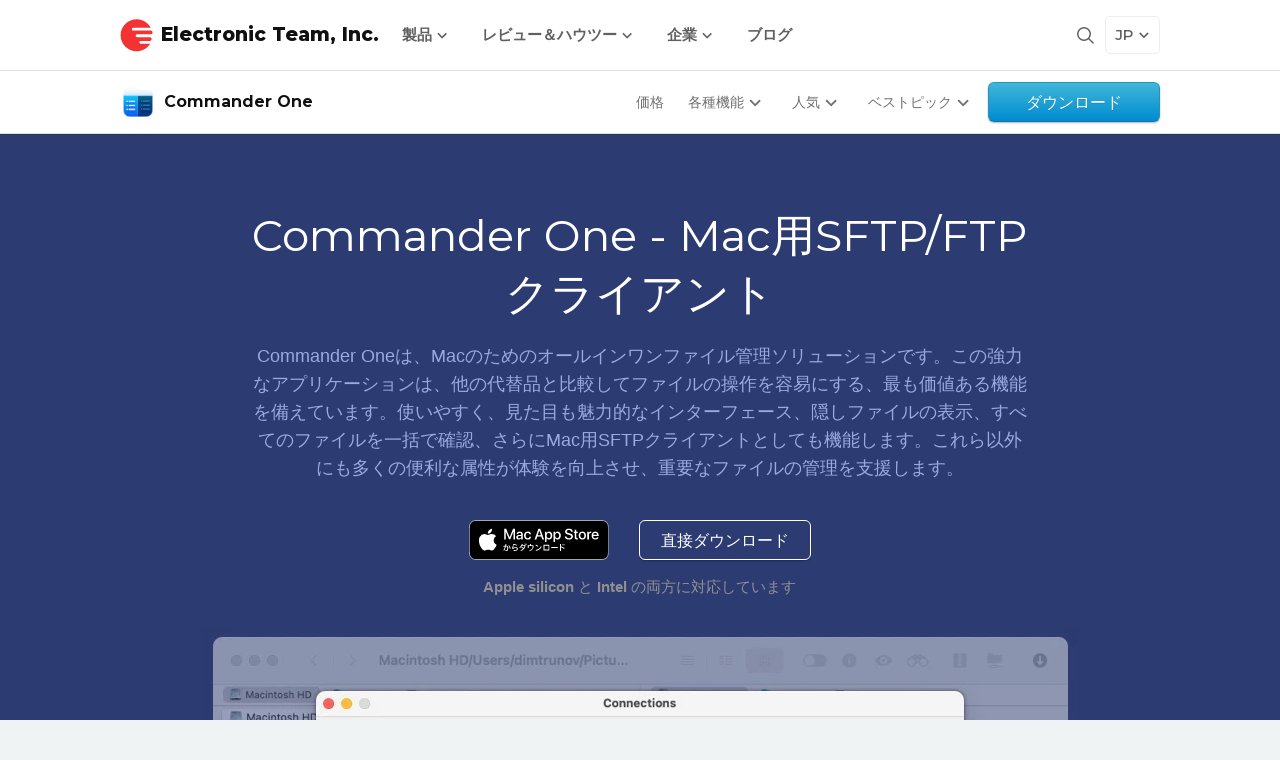

--- FILE ---
content_type: text/html; charset=UTF-8
request_url: https://mac.eltima.com/jp/sftp-client-mac.html
body_size: 128396
content:







    
            
            
                    
                
		        
    

    
                    
    
    
                    
                    
        
    <!DOCTYPE html>
    <html lang="ja">
    
    <head>
        <title>Mac用SFTPクライアントでSFTPサーバーに接続 – Commander One</title>
          <!-- meta start -->
<meta http-equiv="Content-Type" content="text/html; charset=utf-8"/>
<meta http-equiv="X-UA-Compatible" content="IE=edge"/>
<meta name="viewport" lang="ja" content="width=device-width, initial-scale=1"/>

<meta name="description" lang="ja" content="安定かつ高速なSFTPサーバー接続を実現するMac用SFTPクライアント、Commander Oneをダウンロード。手頃な価格で完璧なファイル管理を楽しもう。"/>
<meta name="copyright" content="Electronic Team" />
    
        <!-- canonical page start -->
			<link rel="canonical" href="https://mac.eltima.com/jp/sftp-client-mac.html"/>
	<!-- canonical page stop -->
    
        

<meta property='og:title' lang="" content="Mac用SFTPクライアントでSFTPサーバーに接続 – Commander One" />
<meta property='og:image' lang="" content="https://mac.eltima.com/images/upload/icons/electronic/article@1x1.jpg" />
<meta property='og:image:alt' lang="" content="Mac用SFTPクライアントでSFTPサーバーに接続 – Commander One" />
<meta property='og:site_name' lang="" content="Electronic Team, Inc." />
<meta property='og:type' lang="" content="article" />
<meta property='og:url' lang="" content="https://mac.eltima.com/jp/sftp-client-mac.html" />
<meta name='twitter:title' lang="" content="Mac用SFTPクライアントでSFTPサーバーに接続 – Commander One" />
<meta name="twitter:image:alt" lang="" content="Mac用SFTPクライアントでSFTPサーバーに接続 – Commander One" />
<meta name='twitter:image' lang="" content="https://mac.eltima.com/images/upload/icons/electronic/article@1x1.jpg" />
<meta name='twitter:card' lang="" content="summary_large_image" />
<meta name='twitter:site' lang="" content="@inc_electronic" />
 
<meta property='og:description' lang="" content="安定かつ高速なSFTPサーバー接続を実現するMac用SFTPクライアント、Commander Oneをダウンロード。手頃な価格で完璧なファイル管理を楽しもう。" />
<meta name='twitter:description' lang="" content="安定かつ高速なSFTPサーバー接続を実現するMac用SFTPクライアント、Commander Oneをダウンロード。手頃な価格で完璧なファイル管理を楽しもう。" />
    
        <!--alternate pages -->
<link rel="alternate" hreflang="x-default" href="https://mac.eltima.com/sftp-client-mac.html" />
<link rel="alternate" hreflang="en" href="https://mac.eltima.com/sftp-client-mac.html" />
<link rel="alternate" hreflang="fr" href="https://mac.eltima.com/fr/sftp-client-mac.html" />
<link rel="alternate" hreflang="de" href="https://mac.eltima.com/de/sftp-client-mac.html" />
<link rel="alternate" hreflang="ja" href="https://mac.eltima.com/jp/sftp-client-mac.html" />
<link rel="alternate" hreflang="es" href="https://mac.eltima.com/es/sftp-client-mac.html" />
    
        <!-- favicon start -->
<link rel="shortcut icon" href="/favicon.ico" type="image/x-icon" />
<link rel="apple-touch-icon" href="/touch-icon-iphone.png" />
<link rel="apple-touch-icon" sizes="57x57" href="/apple-icon-57x57.png">
<link rel="apple-touch-icon" sizes="60x60" href="/apple-icon-60x60.png">
<link rel="apple-touch-icon" sizes="72x72" href="/apple-icon-72x72.png">
<link rel="apple-touch-icon" sizes="76x76" href="/apple-icon-76x76.png">
<link rel="apple-touch-icon" sizes="114x114" href="/apple-icon-114x114.png">
<link rel="apple-touch-icon" sizes="120x120" href="/apple-icon-120x120.png">
<link rel="apple-touch-icon" sizes="144x144" href="/apple-icon-144x144.png">
<link rel="apple-touch-icon" sizes="152x152" href="/apple-icon-152x152.png">
<link rel="apple-touch-icon" sizes="180x180" href="/apple-touch-icon.png">
<link rel="icon" type="image/png" sizes="192x192"  href="/android-icon-192x192.png">
<link rel="icon" type="image/png" sizes="32x32" href="/favicon-32x32.png">
<link rel="icon" type="image/png" sizes="96x96" href="/favicon-96x96.png">
<link rel="icon" type="image/png" sizes="16x16" href="/favicon-16x16.png">
<link rel="manifest" href="/manifest.json">
<link rel="mask-icon" href="/safari-pinned-tab.svg" color="#F33333">
<meta name="msapplication-TileColor" content="#F33333">
<meta name="msapplication-TileImage" content="/ms-icon-144x144.png">
<meta name="theme-color" content="#ffffff">
<!-- favicon stop -->    
                    <!--  styles start -->





		<style>
	
/*!
 * Bootstrap v3.3.1 (http://getbootstrap.com)
 * Copyright 2011-2014 Twitter, Inc.
 * Licensed under MIT (https://github.com/twbs/bootstrap/blob/master/LICENSE)
 */

/*! normalize.css v3.0.2 | MIT License | git.io/normalize */
html{font-family:sans-serif;-webkit-text-size-adjust:100%;-ms-text-size-adjust:100%}body{margin:0}article,aside,details,figcaption,figure,footer,header,hgroup,main,menu,nav,section,summary{display:block}audio,canvas,progress,video{display:inline-block;vertical-align:baseline}audio:not([controls]){display:none;height:0}[hidden],template{display:none}a{background-color:transparent}a:active,a:hover{outline:0}abbr[title]{border-bottom:1px dotted}b,strong{font-weight:700}dfn{font-style:italic}h1{margin:.67em 0;font-size:2em}mark{color:#000;background:#ff0}small{font-size:80%}sub,sup{position:relative;font-size:75%;line-height:0;vertical-align:baseline}sup{top:-.5em}sub{bottom:-.25em}img{border:0}svg:not(:root){overflow:hidden}figure{margin:1em
40px}hr{height:0;-webkit-box-sizing:content-box;-moz-box-sizing:content-box;box-sizing:content-box}pre{overflow:auto}code,kbd,pre,samp{font-family:monospace,monospace;font-size:1em}button,input,optgroup,select,textarea{margin:0;font:inherit;color:inherit}button{overflow:visible}button,select{text-transform:none}button,html input[type=button],input[type=reset],input[type=submit]{-webkit-appearance:button;cursor:pointer}button[disabled],html input[disabled]{cursor:default}button::-moz-focus-inner,input::-moz-focus-inner{padding:0;border:0}input{line-height:normal}input[type=checkbox],input[type=radio]{-webkit-box-sizing:border-box;-moz-box-sizing:border-box;box-sizing:border-box;padding:0}input[type=number]::-webkit-inner-spin-button,input[type=number]::-webkit-outer-spin-button{height:auto}input[type=search]{-webkit-box-sizing:content-box;-moz-box-sizing:content-box;box-sizing:content-box;-webkit-appearance:textfield}input[type=search]::-webkit-search-cancel-button,input[type=search]::-webkit-search-decoration{-webkit-appearance:none}fieldset{padding:.35em .625em .75em;margin:0
2px;border:1px
solid silver}legend{padding:0;border:0}textarea{overflow:auto}optgroup{font-weight:700}table{border-spacing:0;border-collapse:collapse}td,th{padding:0}
/*! Source: https://github.com/h5bp/html5-boilerplate/blob/master/src/css/main.css */
@media
print{*,:before,:after{color:#000!important;text-shadow:none!important;background:transparent!important;-webkit-box-shadow:none!important;box-shadow:none!important}a,a:visited{text-decoration:underline}a[href]:after{content:" (" attr(href) ")"}abbr[title]:after{content:" (" attr(title) ")"}a[href^="#"]:after,a[href^="javascript:"]:after{content:""}pre,blockquote{border:1px
solid #999;page-break-inside:avoid}thead{display:table-header-group}tr,img{page-break-inside:avoid}img{max-width:100%!important}p,h2,h3{orphans:3;widows:3}h2,h3{page-break-after:avoid}select{background:#fff!important}.navbar{display:none}.btn>.caret,.dropup>.btn>.caret{border-top-color:#000!important}.label{border:1px
solid #000}.table{border-collapse:collapse!important}.table td,.table
th{background-color:#fff!important}.table-bordered th,.table-bordered
td{border:1px
solid #ddd!important}}@font-face{font-family:'Glyphicons Halflings';src:url(/styles_new/fonts/glyphicons-halflings-regular.eot);src:url(/styles_new/fonts/glyphicons-halflings-regular.eot?#iefix) format('embedded-opentype'),url(/styles_new/fonts/glyphicons-halflings-regular.woff) format('woff'),url(/styles_new/fonts/glyphicons-halflings-regular.ttf) format('truetype'),url(/styles_new/fonts/glyphicons-halflings-regular.svg#glyphicons_halflingsregular) format('svg')}.glyphicon{position:relative;top:1px;display:inline-block;font-family:'Glyphicons Halflings';font-style:normal;font-weight:400;line-height:1;-webkit-font-smoothing:antialiased;-moz-osx-font-smoothing:grayscale}.glyphicon-asterisk:before{content:"\2a"}.glyphicon-plus:before{content:"\2b"}.glyphicon-euro:before,.glyphicon-eur:before{content:"\20ac"}.glyphicon-minus:before{content:"\2212"}.glyphicon-cloud:before{content:"\2601"}.glyphicon-envelope:before{content:"\2709"}.glyphicon-pencil:before{content:"\270f"}.glyphicon-glass:before{content:"\e001"}.glyphicon-music:before{content:"\e002"}.glyphicon-search:before{content:"\e003"}.glyphicon-heart:before{content:"\e005"}.glyphicon-star:before{content:"\e006"}.glyphicon-star-empty:before{content:"\e007"}.glyphicon-user:before{content:"\e008"}.glyphicon-film:before{content:"\e009"}.glyphicon-th-large:before{content:"\e010"}.glyphicon-th:before{content:"\e011"}.glyphicon-th-list:before{content:"\e012"}.glyphicon-ok:before{content:"\e013"}.glyphicon-remove:before{content:"\e014"}.glyphicon-zoom-in:before{content:"\e015"}.glyphicon-zoom-out:before{content:"\e016"}.glyphicon-off:before{content:"\e017"}.glyphicon-signal:before{content:"\e018"}.glyphicon-cog:before{content:"\e019"}.glyphicon-trash:before{content:"\e020"}.glyphicon-home:before{content:"\e021"}.glyphicon-file:before{content:"\e022"}.glyphicon-time:before{content:"\e023"}.glyphicon-road:before{content:"\e024"}.glyphicon-download-alt:before{content:"\e025"}.glyphicon-download:before{content:"\e026"}.glyphicon-upload:before{content:"\e027"}.glyphicon-inbox:before{content:"\e028"}.glyphicon-play-circle:before{content:"\e029"}.glyphicon-repeat:before{content:"\e030"}.glyphicon-refresh:before{content:"\e031"}.glyphicon-list-alt:before{content:"\e032"}.glyphicon-lock:before{content:"\e033"}.glyphicon-flag:before{content:"\e034"}.glyphicon-headphones:before{content:"\e035"}.glyphicon-volume-off:before{content:"\e036"}.glyphicon-volume-down:before{content:"\e037"}.glyphicon-volume-up:before{content:"\e038"}.glyphicon-qrcode:before{content:"\e039"}.glyphicon-barcode:before{content:"\e040"}.glyphicon-tag:before{content:"\e041"}.glyphicon-tags:before{content:"\e042"}.glyphicon-book:before{content:"\e043"}.glyphicon-bookmark:before{content:"\e044"}.glyphicon-print:before{content:"\e045"}.glyphicon-camera:before{content:"\e046"}.glyphicon-font:before{content:"\e047"}.glyphicon-bold:before{content:"\e048"}.glyphicon-italic:before{content:"\e049"}.glyphicon-text-height:before{content:"\e050"}.glyphicon-text-width:before{content:"\e051"}.glyphicon-align-left:before{content:"\e052"}.glyphicon-align-center:before{content:"\e053"}.glyphicon-align-right:before{content:"\e054"}.glyphicon-align-justify:before{content:"\e055"}.glyphicon-list:before{content:"\e056"}.glyphicon-indent-left:before{content:"\e057"}.glyphicon-indent-right:before{content:"\e058"}.glyphicon-facetime-video:before{content:"\e059"}.glyphicon-picture:before{content:"\e060"}.glyphicon-map-marker:before{content:"\e062"}.glyphicon-adjust:before{content:"\e063"}.glyphicon-tint:before{content:"\e064"}.glyphicon-edit:before{content:"\e065"}.glyphicon-share:before{content:"\e066"}.glyphicon-check:before{content:"\e067"}.glyphicon-move:before{content:"\e068"}.glyphicon-step-backward:before{content:"\e069"}.glyphicon-fast-backward:before{content:"\e070"}.glyphicon-backward:before{content:"\e071"}.glyphicon-play:before{content:"\e072"}.glyphicon-pause:before{content:"\e073"}.glyphicon-stop:before{content:"\e074"}.glyphicon-forward:before{content:"\e075"}.glyphicon-fast-forward:before{content:"\e076"}.glyphicon-step-forward:before{content:"\e077"}.glyphicon-eject:before{content:"\e078"}.glyphicon-chevron-left:before{content:"\e079"}.glyphicon-chevron-right:before{content:"\e080"}.glyphicon-plus-sign:before{content:"\e081"}.glyphicon-minus-sign:before{content:"\e082"}.glyphicon-remove-sign:before{content:"\e083"}.glyphicon-ok-sign:before{content:"\e084"}.glyphicon-question-sign:before{content:"\e085"}.glyphicon-info-sign:before{content:"\e086"}.glyphicon-screenshot:before{content:"\e087"}.glyphicon-remove-circle:before{content:"\e088"}.glyphicon-ok-circle:before{content:"\e089"}.glyphicon-ban-circle:before{content:"\e090"}.glyphicon-arrow-left:before{content:"\e091"}.glyphicon-arrow-right:before{content:"\e092"}.glyphicon-arrow-up:before{content:"\e093"}.glyphicon-arrow-down:before{content:"\e094"}.glyphicon-share-alt:before{content:"\e095"}.glyphicon-resize-full:before{content:"\e096"}.glyphicon-resize-small:before{content:"\e097"}.glyphicon-exclamation-sign:before{content:"\e101"}.glyphicon-gift:before{content:"\e102"}.glyphicon-leaf:before{content:"\e103"}.glyphicon-fire:before{content:"\e104"}.glyphicon-eye-open:before{content:"\e105"}.glyphicon-eye-close:before{content:"\e106"}.glyphicon-warning-sign:before{content:"\e107"}.glyphicon-plane:before{content:"\e108"}.glyphicon-calendar:before{content:"\e109"}.glyphicon-random:before{content:"\e110"}.glyphicon-comment:before{content:"\e111"}.glyphicon-magnet:before{content:"\e112"}.glyphicon-chevron-up:before{content:"\e113"}.glyphicon-chevron-down:before{content:"\e114"}.glyphicon-retweet:before{content:"\e115"}.glyphicon-shopping-cart:before{content:"\e116"}.glyphicon-folder-close:before{content:"\e117"}.glyphicon-folder-open:before{content:"\e118"}.glyphicon-resize-vertical:before{content:"\e119"}.glyphicon-resize-horizontal:before{content:"\e120"}.glyphicon-hdd:before{content:"\e121"}.glyphicon-bullhorn:before{content:"\e122"}.glyphicon-bell:before{content:"\e123"}.glyphicon-certificate:before{content:"\e124"}.glyphicon-thumbs-up:before{content:"\e125"}.glyphicon-thumbs-down:before{content:"\e126"}.glyphicon-hand-right:before{content:"\e127"}.glyphicon-hand-left:before{content:"\e128"}.glyphicon-hand-up:before{content:"\e129"}.glyphicon-hand-down:before{content:"\e130"}.glyphicon-circle-arrow-right:before{content:"\e131"}.glyphicon-circle-arrow-left:before{content:"\e132"}.glyphicon-circle-arrow-up:before{content:"\e133"}.glyphicon-circle-arrow-down:before{content:"\e134"}.glyphicon-globe:before{content:"\e135"}.glyphicon-wrench:before{content:"\e136"}.glyphicon-tasks:before{content:"\e137"}.glyphicon-filter:before{content:"\e138"}.glyphicon-briefcase:before{content:"\e139"}.glyphicon-fullscreen:before{content:"\e140"}.glyphicon-dashboard:before{content:"\e141"}.glyphicon-paperclip:before{content:"\e142"}.glyphicon-heart-empty:before{content:"\e143"}.glyphicon-link:before{content:"\e144"}.glyphicon-phone:before{content:"\e145"}.glyphicon-pushpin:before{content:"\e146"}.glyphicon-usd:before{content:"\e148"}.glyphicon-gbp:before{content:"\e149"}.glyphicon-sort:before{content:"\e150"}.glyphicon-sort-by-alphabet:before{content:"\e151"}.glyphicon-sort-by-alphabet-alt:before{content:"\e152"}.glyphicon-sort-by-order:before{content:"\e153"}.glyphicon-sort-by-order-alt:before{content:"\e154"}.glyphicon-sort-by-attributes:before{content:"\e155"}.glyphicon-sort-by-attributes-alt:before{content:"\e156"}.glyphicon-unchecked:before{content:"\e157"}.glyphicon-expand:before{content:"\e158"}.glyphicon-collapse-down:before{content:"\e159"}.glyphicon-collapse-up:before{content:"\e160"}.glyphicon-log-in:before{content:"\e161"}.glyphicon-flash:before{content:"\e162"}.glyphicon-log-out:before{content:"\e163"}.glyphicon-new-window:before{content:"\e164"}.glyphicon-record:before{content:"\e165"}.glyphicon-save:before{content:"\e166"}.glyphicon-open:before{content:"\e167"}.glyphicon-saved:before{content:"\e168"}.glyphicon-import:before{content:"\e169"}.glyphicon-export:before{content:"\e170"}.glyphicon-send:before{content:"\e171"}.glyphicon-floppy-disk:before{content:"\e172"}.glyphicon-floppy-saved:before{content:"\e173"}.glyphicon-floppy-remove:before{content:"\e174"}.glyphicon-floppy-save:before{content:"\e175"}.glyphicon-floppy-open:before{content:"\e176"}.glyphicon-credit-card:before{content:"\e177"}.glyphicon-transfer:before{content:"\e178"}.glyphicon-cutlery:before{content:"\e179"}.glyphicon-header:before{content:"\e180"}.glyphicon-compressed:before{content:"\e181"}.glyphicon-earphone:before{content:"\e182"}.glyphicon-phone-alt:before{content:"\e183"}.glyphicon-tower:before{content:"\e184"}.glyphicon-stats:before{content:"\e185"}.glyphicon-sd-video:before{content:"\e186"}.glyphicon-hd-video:before{content:"\e187"}.glyphicon-subtitles:before{content:"\e188"}.glyphicon-sound-stereo:before{content:"\e189"}.glyphicon-sound-dolby:before{content:"\e190"}.glyphicon-sound-5-1:before{content:"\e191"}.glyphicon-sound-6-1:before{content:"\e192"}.glyphicon-sound-7-1:before{content:"\e193"}.glyphicon-copyright-mark:before{content:"\e194"}.glyphicon-registration-mark:before{content:"\e195"}.glyphicon-cloud-download:before{content:"\e197"}.glyphicon-cloud-upload:before{content:"\e198"}.glyphicon-tree-conifer:before{content:"\e199"}.glyphicon-tree-deciduous:before{content:"\e200"}*{-webkit-box-sizing:border-box;-moz-box-sizing:border-box;box-sizing:border-box}:before,:after{-webkit-box-sizing:border-box;-moz-box-sizing:border-box;box-sizing:border-box}html{font-size:10px;-webkit-tap-highlight-color:rgba(0,0,0,0)}body{font-family:Helvetica,Helvetica,Arial,sans-serif;font-size:14px;line-height:1.42857143;color:#333;background-color:#fff}input,button,select,textarea{font-family:inherit;font-size:inherit;line-height:inherit}a{color:#337ab7;text-decoration:none}a:hover,a:focus{color:#23527c;text-decoration:underline}a:focus{outline:thin dotted;outline:5px
auto -webkit-focus-ring-color;outline-offset:-2px}figure{margin:0}img{vertical-align:middle}.img-responsive,.thumbnail>img,.thumbnail a>img,.carousel-inner>.item>img,.carousel-inner>.item>a>img{display:block;max-width:100%;height:auto}.img-rounded{border-radius:6px}.img-thumbnail{display:inline-block;max-width:100%;height:auto;padding:4px;line-height:1.42857143;background-color:#fff;border:1px
solid #ddd;border-radius:4px;-webkit-transition:all .2s ease-in-out;-o-transition:all .2s ease-in-out;transition:all .2s ease-in-out}.img-circle{border-radius:50%}hr{margin-top:20px;margin-bottom:20px;border:0;border-top:1px solid #eee}.sr-only{position:absolute;width:1px;height:1px;padding:0;margin:-1px;overflow:hidden;clip:rect(0,0,0,0);border:0}.sr-only-focusable:active,.sr-only-focusable:focus{position:static;width:auto;height:auto;margin:0;overflow:visible;clip:auto}h1,h2,h3,h4,h5,h6,.h1,.h2,.h3,.h4,.h5,.h6{font-family:inherit;font-weight:500;line-height:1.1;color:inherit}h1 small,h2 small,h3 small,h4 small,h5 small,h6 small,.h1 small,.h2 small,.h3 small,.h4 small,.h5 small,.h6 small,h1 .small,h2 .small,h3 .small,h4 .small,h5 .small,h6 .small,.h1 .small,.h2 .small,.h3 .small,.h4 .small,.h5 .small,.h6
.small{font-weight:400;line-height:1;color:#777}h1,.h1,h2,.h2,h3,.h3{margin-top:20px;margin-bottom:10px}h1 small,.h1 small,h2 small,.h2 small,h3 small,.h3 small,h1 .small,.h1 .small,h2 .small,.h2 .small,h3 .small,.h3
.small{font-size:65%}h4,.h4,h5,.h5,h6,.h6{margin-top:10px;margin-bottom:10px}h4 small,.h4 small,h5 small,.h5 small,h6 small,.h6 small,h4 .small,.h4 .small,h5 .small,.h5 .small,h6 .small,.h6
.small{font-size:75%}h1,.h1{font-size:36px}h2,.h2{font-size:30px}h3,.h3{font-size:24px}h4,.h4{font-size:18px}h5,.h5{font-size:14px}h6,.h6{font-size:12px}p{margin:0
0 10px}.lead{margin-bottom:20px;font-size:16px;font-weight:300;line-height:1.4}@media (min-width:768px){.lead{font-size:21px}}small,.small{font-size:85%}mark,.mark{padding:.2em;background-color:#fcf8e3}.text-left{text-align:left}.text-right{text-align:right}.text-center{text-align:center}.text-justify{text-align:justify}.text-nowrap{white-space:nowrap}.text-lowercase{text-transform:lowercase}.text-uppercase{text-transform:uppercase}.text-capitalize{text-transform:capitalize}.text-muted{color:#777}.text-primary{color:#337ab7}a.text-primary:hover{color:#286090}.text-success{color:#3c763d}a.text-success:hover{color:#2b542c}.text-info{color:#31708f}a.text-info:hover{color:#245269}.text-warning{color:#8a6d3b}a.text-warning:hover{color:#66512c}.text-danger{color:#a94442}a.text-danger:hover{color:#843534}.bg-primary{color:#fff;background-color:#337ab7}a.bg-primary:hover{background-color:#286090}.bg-success{background-color:#dff0d8}a.bg-success:hover{background-color:#c1e2b3}.bg-info{background-color:#d9edf7}a.bg-info:hover{background-color:#afd9ee}.bg-warning{background-color:#fcf8e3}a.bg-warning:hover{background-color:#f7ecb5}.bg-danger{background-color:#f2dede}a.bg-danger:hover{background-color:#e4b9b9}.page-header{padding-bottom:9px;margin:40px
0 20px;border-bottom:1px solid #eee}ul,ol{margin-top:0;margin-bottom:10px}ul ul,ol ul,ul ol,ol
ol{margin-bottom:0}.list-unstyled{padding-left:0;list-style:none}.list-inline{padding-left:0;margin-left:-5px;list-style:none}.list-inline>li{display:inline-block;padding-right:5px;padding-left:5px}dl{margin-top:0;margin-bottom:20px}dt,dd{line-height:1.42857143}dt{font-weight:700}dd{margin-left:0}@media (min-width:768px){.dl-horizontal
dt{float:left;width:160px;overflow:hidden;clear:left;text-align:right;text-overflow:ellipsis;white-space:nowrap}.dl-horizontal
dd{margin-left:180px}}abbr[title],abbr[data-original-title]{cursor:help;border-bottom:1px dotted #777}.initialism{font-size:90%;text-transform:uppercase}blockquote{padding:10px
20px;margin:0
0 20px;font-size:17.5px;border-left:5px solid #eee}blockquote p:last-child,blockquote ul:last-child,blockquote ol:last-child{margin-bottom:0}blockquote footer,blockquote small,blockquote
.small{display:block;font-size:80%;line-height:1.42857143;color:#777}blockquote footer:before,blockquote small:before,blockquote .small:before{content:'\2014 \00A0'}.blockquote-reverse,blockquote.pull-right{padding-right:15px;padding-left:0;text-align:right;border-right:5px solid #eee;border-left:0}.blockquote-reverse footer:before,blockquote.pull-right footer:before,.blockquote-reverse small:before,blockquote.pull-right small:before,.blockquote-reverse .small:before,blockquote.pull-right .small:before{content:''}.blockquote-reverse footer:after,blockquote.pull-right footer:after,.blockquote-reverse small:after,blockquote.pull-right small:after,.blockquote-reverse .small:after,blockquote.pull-right .small:after{content:'\00A0 \2014'}address{margin-bottom:20px;font-style:normal;line-height:1.42857143}code,kbd,pre,samp{font-family:Menlo,Monaco,Consolas,"Courier New",monospace}code{padding:2px
4px;font-size:90%;color:#c7254e;background-color:#f9f2f4;border-radius:4px}kbd{padding:2px
4px;font-size:90%;color:#fff;background-color:#333;border-radius:3px;-webkit-box-shadow:inset 0 -1px 0 rgba(0,0,0,.25);box-shadow:inset 0 -1px 0 rgba(0,0,0,.25)}kbd
kbd{padding:0;font-size:100%;font-weight:700;-webkit-box-shadow:none;box-shadow:none}pre{display:block;padding:9.5px;margin:0
0 10px;font-size:13px;line-height:1.42857143;color:#333;word-break:break-all;word-wrap:break-word;background-color:#f5f5f5;border:1px
solid #ccc;border-radius:4px}pre
code{padding:0;font-size:inherit;color:inherit;white-space:pre-wrap;background-color:transparent;border-radius:0}.pre-scrollable{max-height:340px;overflow-y:scroll}.container{padding-right:15px;padding-left:15px;margin-right:auto;margin-left:auto}@media (min-width:768px){.container{width:750px}}@media (min-width:992px){.container{width:970px}}@media (min-width:1200px){.container{width:1170px}}.container-fluid{padding-right:15px;padding-left:15px;margin-right:auto;margin-left:auto}.row{margin-right:-15px;margin-left:-15px}.col-xs-1,.col-sm-1,.col-md-1,.col-lg-1,.col-xs-2,.col-sm-2,.col-md-2,.col-lg-2,.col-xs-3,.col-sm-3,.col-md-3,.col-lg-3,.col-xs-4,.col-sm-4,.col-md-4,.col-lg-4,.col-xs-5,.col-sm-5,.col-md-5,.col-lg-5,.col-xs-6,.col-sm-6,.col-md-6,.col-lg-6,.col-xs-7,.col-sm-7,.col-md-7,.col-lg-7,.col-xs-8,.col-sm-8,.col-md-8,.col-lg-8,.col-xs-9,.col-sm-9,.col-md-9,.col-lg-9,.col-xs-10,.col-sm-10,.col-md-10,.col-lg-10,.col-xs-11,.col-sm-11,.col-md-11,.col-lg-11,.col-xs-12,.col-sm-12,.col-md-12,.col-lg-12{position:relative;min-height:1px;padding-right:15px;padding-left:15px}.col-xs-1,.col-xs-2,.col-xs-3,.col-xs-4,.col-xs-5,.col-xs-6,.col-xs-7,.col-xs-8,.col-xs-9,.col-xs-10,.col-xs-11,.col-xs-12{float:left}.col-xs-12{width:100%}.col-xs-11{width:91.66666667%}.col-xs-10{width:83.33333333%}.col-xs-9{width:75%}.col-xs-8{width:66.66666667%}.col-xs-7{width:58.33333333%}.col-xs-6{width:50%}.col-xs-5{width:41.66666667%}.col-xs-4{width:33.33333333%}.col-xs-3{width:25%}.col-xs-2{width:16.66666667%}.col-xs-1{width:8.33333333%}.col-xs-pull-12{right:100%}.col-xs-pull-11{right:91.66666667%}.col-xs-pull-10{right:83.33333333%}.col-xs-pull-9{right:75%}.col-xs-pull-8{right:66.66666667%}.col-xs-pull-7{right:58.33333333%}.col-xs-pull-6{right:50%}.col-xs-pull-5{right:41.66666667%}.col-xs-pull-4{right:33.33333333%}.col-xs-pull-3{right:25%}.col-xs-pull-2{right:16.66666667%}.col-xs-pull-1{right:8.33333333%}.col-xs-pull-0{right:auto}.col-xs-push-12{left:100%}.col-xs-push-11{left:91.66666667%}.col-xs-push-10{left:83.33333333%}.col-xs-push-9{left:75%}.col-xs-push-8{left:66.66666667%}.col-xs-push-7{left:58.33333333%}.col-xs-push-6{left:50%}.col-xs-push-5{left:41.66666667%}.col-xs-push-4{left:33.33333333%}.col-xs-push-3{left:25%}.col-xs-push-2{left:16.66666667%}.col-xs-push-1{left:8.33333333%}.col-xs-push-0{left:auto}.col-xs-offset-12{margin-left:100%}.col-xs-offset-11{margin-left:91.66666667%}.col-xs-offset-10{margin-left:83.33333333%}.col-xs-offset-9{margin-left:75%}.col-xs-offset-8{margin-left:66.66666667%}.col-xs-offset-7{margin-left:58.33333333%}.col-xs-offset-6{margin-left:50%}.col-xs-offset-5{margin-left:41.66666667%}.col-xs-offset-4{margin-left:33.33333333%}.col-xs-offset-3{margin-left:25%}.col-xs-offset-2{margin-left:16.66666667%}.col-xs-offset-1{margin-left:8.33333333%}.col-xs-offset-0{margin-left:0}@media (min-width:768px){.col-sm-1,.col-sm-2,.col-sm-3,.col-sm-4,.col-sm-5,.col-sm-6,.col-sm-7,.col-sm-8,.col-sm-9,.col-sm-10,.col-sm-11,.col-sm-12{float:left}.col-sm-12{width:100%}.col-sm-11{width:91.66666667%}.col-sm-10{width:83.33333333%}.col-sm-9{width:75%}.col-sm-8{width:66.66666667%}.col-sm-7{width:58.33333333%}.col-sm-6{width:50%}.col-sm-5{width:41.66666667%}.col-sm-4{width:33.33333333%}.col-sm-3{width:25%}.col-sm-2{width:16.66666667%}.col-sm-1{width:8.33333333%}.col-sm-pull-12{right:100%}.col-sm-pull-11{right:91.66666667%}.col-sm-pull-10{right:83.33333333%}.col-sm-pull-9{right:75%}.col-sm-pull-8{right:66.66666667%}.col-sm-pull-7{right:58.33333333%}.col-sm-pull-6{right:50%}.col-sm-pull-5{right:41.66666667%}.col-sm-pull-4{right:33.33333333%}.col-sm-pull-3{right:25%}.col-sm-pull-2{right:16.66666667%}.col-sm-pull-1{right:8.33333333%}.col-sm-pull-0{right:auto}.col-sm-push-12{left:100%}.col-sm-push-11{left:91.66666667%}.col-sm-push-10{left:83.33333333%}.col-sm-push-9{left:75%}.col-sm-push-8{left:66.66666667%}.col-sm-push-7{left:58.33333333%}.col-sm-push-6{left:50%}.col-sm-push-5{left:41.66666667%}.col-sm-push-4{left:33.33333333%}.col-sm-push-3{left:25%}.col-sm-push-2{left:16.66666667%}.col-sm-push-1{left:8.33333333%}.col-sm-push-0{left:auto}.col-sm-offset-12{margin-left:100%}.col-sm-offset-11{margin-left:91.66666667%}.col-sm-offset-10{margin-left:83.33333333%}.col-sm-offset-9{margin-left:75%}.col-sm-offset-8{margin-left:66.66666667%}.col-sm-offset-7{margin-left:58.33333333%}.col-sm-offset-6{margin-left:50%}.col-sm-offset-5{margin-left:41.66666667%}.col-sm-offset-4{margin-left:33.33333333%}.col-sm-offset-3{margin-left:25%}.col-sm-offset-2{margin-left:16.66666667%}.col-sm-offset-1{margin-left:8.33333333%}.col-sm-offset-0{margin-left:0}}@media (min-width:992px){.col-md-1,.col-md-2,.col-md-3,.col-md-4,.col-md-5,.col-md-6,.col-md-7,.col-md-8,.col-md-9,.col-md-10,.col-md-11,.col-md-12{float:left}.col-md-12{width:100%}.col-md-11{width:91.66666667%}.col-md-10{width:83.33333333%}.col-md-9{width:75%}.col-md-8{width:66.66666667%}.col-md-7{width:58.33333333%}.col-md-6{width:50%}.col-md-5{width:41.66666667%}.col-md-4{width:33.33333333%}.col-md-3{width:25%}.col-md-2{width:16.66666667%}.col-md-1{width:8.33333333%}.col-md-pull-12{right:100%}.col-md-pull-11{right:91.66666667%}.col-md-pull-10{right:83.33333333%}.col-md-pull-9{right:75%}.col-md-pull-8{right:66.66666667%}.col-md-pull-7{right:58.33333333%}.col-md-pull-6{right:50%}.col-md-pull-5{right:41.66666667%}.col-md-pull-4{right:33.33333333%}.col-md-pull-3{right:25%}.col-md-pull-2{right:16.66666667%}.col-md-pull-1{right:8.33333333%}.col-md-pull-0{right:auto}.col-md-push-12{left:100%}.col-md-push-11{left:91.66666667%}.col-md-push-10{left:83.33333333%}.col-md-push-9{left:75%}.col-md-push-8{left:66.66666667%}.col-md-push-7{left:58.33333333%}.col-md-push-6{left:50%}.col-md-push-5{left:41.66666667%}.col-md-push-4{left:33.33333333%}.col-md-push-3{left:25%}.col-md-push-2{left:16.66666667%}.col-md-push-1{left:8.33333333%}.col-md-push-0{left:auto}.col-md-offset-12{margin-left:100%}.col-md-offset-11{margin-left:91.66666667%}.col-md-offset-10{margin-left:83.33333333%}.col-md-offset-9{margin-left:75%}.col-md-offset-8{margin-left:66.66666667%}.col-md-offset-7{margin-left:58.33333333%}.col-md-offset-6{margin-left:50%}.col-md-offset-5{margin-left:41.66666667%}.col-md-offset-4{margin-left:33.33333333%}.col-md-offset-3{margin-left:25%}.col-md-offset-2{margin-left:16.66666667%}.col-md-offset-1{margin-left:8.33333333%}.col-md-offset-0{margin-left:0}}@media (min-width:1200px){.col-lg-1,.col-lg-2,.col-lg-3,.col-lg-4,.col-lg-5,.col-lg-6,.col-lg-7,.col-lg-8,.col-lg-9,.col-lg-10,.col-lg-11,.col-lg-12{float:left}.col-lg-12{width:100%}.col-lg-11{width:91.66666667%}.col-lg-10{width:83.33333333%}.col-lg-9{width:75%}.col-lg-8{width:66.66666667%}.col-lg-7{width:58.33333333%}.col-lg-6{width:50%}.col-lg-5{width:41.66666667%}.col-lg-4{width:33.33333333%}.col-lg-3{width:25%}.col-lg-2{width:16.66666667%}.col-lg-1{width:8.33333333%}.col-lg-pull-12{right:100%}.col-lg-pull-11{right:91.66666667%}.col-lg-pull-10{right:83.33333333%}.col-lg-pull-9{right:75%}.col-lg-pull-8{right:66.66666667%}.col-lg-pull-7{right:58.33333333%}.col-lg-pull-6{right:50%}.col-lg-pull-5{right:41.66666667%}.col-lg-pull-4{right:33.33333333%}.col-lg-pull-3{right:25%}.col-lg-pull-2{right:16.66666667%}.col-lg-pull-1{right:8.33333333%}.col-lg-pull-0{right:auto}.col-lg-push-12{left:100%}.col-lg-push-11{left:91.66666667%}.col-lg-push-10{left:83.33333333%}.col-lg-push-9{left:75%}.col-lg-push-8{left:66.66666667%}.col-lg-push-7{left:58.33333333%}.col-lg-push-6{left:50%}.col-lg-push-5{left:41.66666667%}.col-lg-push-4{left:33.33333333%}.col-lg-push-3{left:25%}.col-lg-push-2{left:16.66666667%}.col-lg-push-1{left:8.33333333%}.col-lg-push-0{left:auto}.col-lg-offset-12{margin-left:100%}.col-lg-offset-11{margin-left:91.66666667%}.col-lg-offset-10{margin-left:83.33333333%}.col-lg-offset-9{margin-left:75%}.col-lg-offset-8{margin-left:66.66666667%}.col-lg-offset-7{margin-left:58.33333333%}.col-lg-offset-6{margin-left:50%}.col-lg-offset-5{margin-left:41.66666667%}.col-lg-offset-4{margin-left:33.33333333%}.col-lg-offset-3{margin-left:25%}.col-lg-offset-2{margin-left:16.66666667%}.col-lg-offset-1{margin-left:8.33333333%}.col-lg-offset-0{margin-left:0}}table{background-color:transparent}caption{padding-top:8px;padding-bottom:8px;color:#777;text-align:left}th{text-align:left}.table{width:100%;max-width:100%;margin-bottom:20px}.table>thead>tr>th,.table>tbody>tr>th,.table>tfoot>tr>th,.table>thead>tr>td,.table>tbody>tr>td,.table>tfoot>tr>td{padding:8px;line-height:1.42857143;vertical-align:top;border-top:1px solid #ddd}.table>thead>tr>th{vertical-align:bottom;border-bottom:2px solid #ddd}.table>caption+thead>tr:first-child>th,.table>colgroup+thead>tr:first-child>th,.table>thead:first-child>tr:first-child>th,.table>caption+thead>tr:first-child>td,.table>colgroup+thead>tr:first-child>td,.table>thead:first-child>tr:first-child>td{border-top:0}.table>tbody+tbody{border-top:2px solid #ddd}.table
.table{background-color:#fff}.table-condensed>thead>tr>th,.table-condensed>tbody>tr>th,.table-condensed>tfoot>tr>th,.table-condensed>thead>tr>td,.table-condensed>tbody>tr>td,.table-condensed>tfoot>tr>td{padding:5px}.table-bordered{border:1px
solid #ddd}.table-bordered>thead>tr>th,.table-bordered>tbody>tr>th,.table-bordered>tfoot>tr>th,.table-bordered>thead>tr>td,.table-bordered>tbody>tr>td,.table-bordered>tfoot>tr>td{border:1px
solid #ddd}.table-bordered>thead>tr>th,.table-bordered>thead>tr>td{border-bottom-width:2px}.table-striped>tbody>tr:nth-child(odd){background-color:#f9f9f9}.table-hover>tbody>tr:hover{background-color:#f5f5f5}table col[class*=col-]{position:static;display:table-column;float:none}table td[class*=col-],table th[class*=col-]{position:static;display:table-cell;float:none}.table>thead>tr>td.active,.table>tbody>tr>td.active,.table>tfoot>tr>td.active,.table>thead>tr>th.active,.table>tbody>tr>th.active,.table>tfoot>tr>th.active,.table>thead>tr.active>td,.table>tbody>tr.active>td,.table>tfoot>tr.active>td,.table>thead>tr.active>th,.table>tbody>tr.active>th,.table>tfoot>tr.active>th{background-color:#f5f5f5}.table-hover>tbody>tr>td.active:hover,.table-hover>tbody>tr>th.active:hover,.table-hover>tbody>tr.active:hover>td,.table-hover>tbody>tr:hover>.active,.table-hover>tbody>tr.active:hover>th{background-color:#e8e8e8}.table>thead>tr>td.success,.table>tbody>tr>td.success,.table>tfoot>tr>td.success,.table>thead>tr>th.success,.table>tbody>tr>th.success,.table>tfoot>tr>th.success,.table>thead>tr.success>td,.table>tbody>tr.success>td,.table>tfoot>tr.success>td,.table>thead>tr.success>th,.table>tbody>tr.success>th,.table>tfoot>tr.success>th{background-color:#dff0d8}.table-hover>tbody>tr>td.success:hover,.table-hover>tbody>tr>th.success:hover,.table-hover>tbody>tr.success:hover>td,.table-hover>tbody>tr:hover>.success,.table-hover>tbody>tr.success:hover>th{background-color:#d0e9c6}.table>thead>tr>td.info,.table>tbody>tr>td.info,.table>tfoot>tr>td.info,.table>thead>tr>th.info,.table>tbody>tr>th.info,.table>tfoot>tr>th.info,.table>thead>tr.info>td,.table>tbody>tr.info>td,.table>tfoot>tr.info>td,.table>thead>tr.info>th,.table>tbody>tr.info>th,.table>tfoot>tr.info>th{background-color:#d9edf7}.table-hover>tbody>tr>td.info:hover,.table-hover>tbody>tr>th.info:hover,.table-hover>tbody>tr.info:hover>td,.table-hover>tbody>tr:hover>.info,.table-hover>tbody>tr.info:hover>th{background-color:#c4e3f3}.table>thead>tr>td.warning,.table>tbody>tr>td.warning,.table>tfoot>tr>td.warning,.table>thead>tr>th.warning,.table>tbody>tr>th.warning,.table>tfoot>tr>th.warning,.table>thead>tr.warning>td,.table>tbody>tr.warning>td,.table>tfoot>tr.warning>td,.table>thead>tr.warning>th,.table>tbody>tr.warning>th,.table>tfoot>tr.warning>th{background-color:#fcf8e3}.table-hover>tbody>tr>td.warning:hover,.table-hover>tbody>tr>th.warning:hover,.table-hover>tbody>tr.warning:hover>td,.table-hover>tbody>tr:hover>.warning,.table-hover>tbody>tr.warning:hover>th{background-color:#faf2cc}.table>thead>tr>td.danger,.table>tbody>tr>td.danger,.table>tfoot>tr>td.danger,.table>thead>tr>th.danger,.table>tbody>tr>th.danger,.table>tfoot>tr>th.danger,.table>thead>tr.danger>td,.table>tbody>tr.danger>td,.table>tfoot>tr.danger>td,.table>thead>tr.danger>th,.table>tbody>tr.danger>th,.table>tfoot>tr.danger>th{background-color:#f2dede}.table-hover>tbody>tr>td.danger:hover,.table-hover>tbody>tr>th.danger:hover,.table-hover>tbody>tr.danger:hover>td,.table-hover>tbody>tr:hover>.danger,.table-hover>tbody>tr.danger:hover>th{background-color:#ebcccc}.table-responsive{min-height:.01%;overflow-x:auto}@media screen and (max-width:767px){.table-responsive{width:100%;margin-bottom:15px;overflow-y:hidden;-ms-overflow-style:-ms-autohiding-scrollbar;border:1px
solid #ddd}.table-responsive>.table{margin-bottom:0}.table-responsive>.table>thead>tr>th,.table-responsive>.table>tbody>tr>th,.table-responsive>.table>tfoot>tr>th,.table-responsive>.table>thead>tr>td,.table-responsive>.table>tbody>tr>td,.table-responsive>.table>tfoot>tr>td{white-space:nowrap}.table-responsive>.table-bordered{border:0}.table-responsive>.table-bordered>thead>tr>th:first-child,.table-responsive>.table-bordered>tbody>tr>th:first-child,.table-responsive>.table-bordered>tfoot>tr>th:first-child,.table-responsive>.table-bordered>thead>tr>td:first-child,.table-responsive>.table-bordered>tbody>tr>td:first-child,.table-responsive>.table-bordered>tfoot>tr>td:first-child{border-left:0}.table-responsive>.table-bordered>thead>tr>th:last-child,.table-responsive>.table-bordered>tbody>tr>th:last-child,.table-responsive>.table-bordered>tfoot>tr>th:last-child,.table-responsive>.table-bordered>thead>tr>td:last-child,.table-responsive>.table-bordered>tbody>tr>td:last-child,.table-responsive>.table-bordered>tfoot>tr>td:last-child{border-right:0}.table-responsive>.table-bordered>tbody>tr:last-child>th,.table-responsive>.table-bordered>tfoot>tr:last-child>th,.table-responsive>.table-bordered>tbody>tr:last-child>td,.table-responsive>.table-bordered>tfoot>tr:last-child>td{border-bottom:0}}fieldset{min-width:0;padding:0;margin:0;border:0}legend{display:block;width:100%;padding:0;margin-bottom:20px;font-size:21px;line-height:inherit;color:#333;border:0;border-bottom:1px solid #e5e5e5}label{display:inline-block;max-width:100%;margin-bottom:5px;font-weight:700}input[type=search]{-webkit-box-sizing:border-box;-moz-box-sizing:border-box;box-sizing:border-box}input[type=radio],input[type=checkbox]{margin:4px
0 0;margin-top:1px;line-height:normal}input[type=file]{display:block}input[type=range]{display:block;width:100%}select[multiple],select[size]{height:auto}input[type=file]:focus,input[type=radio]:focus,input[type=checkbox]:focus{outline:thin dotted;outline:5px
auto -webkit-focus-ring-color;outline-offset:-2px}output{display:block;padding-top:7px;font-size:14px;line-height:1.42857143;color:#555}.form-control{display:block;width:100%;height:34px;padding:6px
12px;font-size:14px;line-height:1.42857143;color:#555;background-color:#fff;background-image:none;border:1px
solid #ccc;border-radius:4px;-webkit-box-shadow:inset 0 1px 1px rgba(0,0,0,.075);box-shadow:inset 0 1px 1px rgba(0,0,0,.075);-webkit-transition:border-color ease-in-out .15s,-webkit-box-shadow ease-in-out .15s;-o-transition:border-color ease-in-out .15s,box-shadow ease-in-out .15s;transition:border-color ease-in-out .15s,box-shadow ease-in-out .15s}.form-control:focus{border-color:#66afe9;outline:0;-webkit-box-shadow:inset 0 1px 1px rgba(0,0,0,.075),0 0 8px rgba(102,175,233,.6);box-shadow:inset 0 1px 1px rgba(0,0,0,.075),0 0 8px rgba(102,175,233,.6)}.form-control::-moz-placeholder{color:#999;opacity:1}.form-control:-ms-input-placeholder{color:#999}.form-control::-webkit-input-placeholder{color:#999}.form-control[disabled],.form-control[readonly],fieldset[disabled] .form-control{cursor:not-allowed;background-color:#eee;opacity:1}textarea.form-control{height:auto}input[type=search]{-webkit-appearance:none}@media screen and (-webkit-min-device-pixel-ratio:0){input[type=date],input[type=time],input[type=datetime-local],input[type=month]{line-height:34px}input[type=date].input-sm,input[type=time].input-sm,input[type=datetime-local].input-sm,input[type=month].input-sm{line-height:30px}input[type=date].input-lg,input[type=time].input-lg,input[type=datetime-local].input-lg,input[type=month].input-lg{line-height:46px}}.form-group{margin-bottom:15px}.radio,.checkbox{position:relative;display:block;margin-top:10px;margin-bottom:10px}.radio label,.checkbox
label{min-height:20px;padding-left:20px;margin-bottom:0;font-weight:400;cursor:pointer}.radio input[type=radio],.radio-inline input[type=radio],.checkbox input[type=checkbox],.checkbox-inline input[type=checkbox]{position:absolute;margin-top:4px;margin-left:-20px}.radio+.radio,.checkbox+.checkbox{margin-top:-5px}.radio-inline,.checkbox-inline{display:inline-block;padding-left:20px;margin-bottom:0;font-weight:400;vertical-align:middle;cursor:pointer}.radio-inline+.radio-inline,.checkbox-inline+.checkbox-inline{margin-top:0;margin-left:10px}input[type=radio][disabled],input[type=checkbox][disabled],input[type=radio].disabled,input[type=checkbox].disabled,fieldset[disabled] input[type=radio],fieldset[disabled] input[type=checkbox]{cursor:not-allowed}.radio-inline.disabled,.checkbox-inline.disabled,fieldset[disabled] .radio-inline,fieldset[disabled] .checkbox-inline{cursor:not-allowed}.radio.disabled label,.checkbox.disabled label,fieldset[disabled] .radio label,fieldset[disabled] .checkbox
label{cursor:not-allowed}.form-control-static{padding-top:7px;padding-bottom:7px;margin-bottom:0}.form-control-static.input-lg,.form-control-static.input-sm{padding-right:0;padding-left:0}.input-sm,.form-group-sm .form-control{height:30px;padding:5px
10px;font-size:12px;line-height:1.5;border-radius:3px}select.input-sm,select.form-group-sm .form-control{height:30px;line-height:30px}textarea.input-sm,textarea.form-group-sm .form-control,select[multiple].input-sm,select[multiple].form-group-sm .form-control{height:auto}.input-lg,.form-group-lg .form-control{height:46px;padding:10px
16px;font-size:18px;line-height:1.33;border-radius:6px}select.input-lg,select.form-group-lg .form-control{height:46px;line-height:46px}textarea.input-lg,textarea.form-group-lg .form-control,select[multiple].input-lg,select[multiple].form-group-lg .form-control{height:auto}.has-feedback{position:relative}.has-feedback .form-control{padding-right:42.5px}.form-control-feedback{position:absolute;top:0;right:0;z-index:2;display:block;width:34px;height:34px;line-height:34px;text-align:center;pointer-events:none}.input-lg+.form-control-feedback{width:46px;height:46px;line-height:46px}.input-sm+.form-control-feedback{width:30px;height:30px;line-height:30px}.has-success .help-block,.has-success .control-label,.has-success .radio,.has-success .checkbox,.has-success .radio-inline,.has-success .checkbox-inline,.has-success.radio label,.has-success.checkbox label,.has-success.radio-inline label,.has-success.checkbox-inline
label{color:#3c763d}.has-success .form-control{border-color:#3c763d;-webkit-box-shadow:inset 0 1px 1px rgba(0,0,0,.075);box-shadow:inset 0 1px 1px rgba(0,0,0,.075)}.has-success .form-control:focus{border-color:#2b542c;-webkit-box-shadow:inset 0 1px 1px rgba(0,0,0,.075),0 0 6px #67b168;box-shadow:inset 0 1px 1px rgba(0,0,0,.075),0 0 6px #67b168}.has-success .input-group-addon{color:#3c763d;background-color:#dff0d8;border-color:#3c763d}.has-success .form-control-feedback{color:#3c763d}.has-warning .help-block,.has-warning .control-label,.has-warning .radio,.has-warning .checkbox,.has-warning .radio-inline,.has-warning .checkbox-inline,.has-warning.radio label,.has-warning.checkbox label,.has-warning.radio-inline label,.has-warning.checkbox-inline
label{color:#8a6d3b}.has-warning .form-control{border-color:#8a6d3b;-webkit-box-shadow:inset 0 1px 1px rgba(0,0,0,.075);box-shadow:inset 0 1px 1px rgba(0,0,0,.075)}.has-warning .form-control:focus{border-color:#66512c;-webkit-box-shadow:inset 0 1px 1px rgba(0,0,0,.075),0 0 6px #c0a16b;box-shadow:inset 0 1px 1px rgba(0,0,0,.075),0 0 6px #c0a16b}.has-warning .input-group-addon{color:#8a6d3b;background-color:#fcf8e3;border-color:#8a6d3b}.has-warning .form-control-feedback{color:#8a6d3b}.has-error .help-block,.has-error .control-label,.has-error .radio,.has-error .checkbox,.has-error .radio-inline,.has-error .checkbox-inline,.has-error.radio label,.has-error.checkbox label,.has-error.radio-inline label,.has-error.checkbox-inline
label{color:#a94442}.has-error .form-control{border-color:#a94442;-webkit-box-shadow:inset 0 1px 1px rgba(0,0,0,.075);box-shadow:inset 0 1px 1px rgba(0,0,0,.075)}.has-error .form-control:focus{border-color:#843534;-webkit-box-shadow:inset 0 1px 1px rgba(0,0,0,.075),0 0 6px #ce8483;box-shadow:inset 0 1px 1px rgba(0,0,0,.075),0 0 6px #ce8483}.has-error .input-group-addon{color:#a94442;background-color:#f2dede;border-color:#a94442}.has-error .form-control-feedback{color:#a94442}.has-feedback label~.form-control-feedback{top:25px}.has-feedback label.sr-only~.form-control-feedback{top:0}.help-block{display:block;margin-top:5px;margin-bottom:10px;color:#737373}@media (min-width:768px){.form-inline .form-group{display:inline-block;margin-bottom:0;vertical-align:middle}.form-inline .form-control{display:inline-block;width:auto;vertical-align:middle}.form-inline .form-control-static{display:inline-block}.form-inline .input-group{display:inline-table;vertical-align:middle}.form-inline .input-group .input-group-addon,.form-inline .input-group .input-group-btn,.form-inline .input-group .form-control{width:auto}.form-inline .input-group>.form-control{width:100%}.form-inline .control-label{margin-bottom:0;vertical-align:middle}.form-inline .radio,.form-inline
.checkbox{display:inline-block;margin-top:0;margin-bottom:0;vertical-align:middle}.form-inline .radio label,.form-inline .checkbox
label{padding-left:0}.form-inline .radio input[type=radio],.form-inline .checkbox input[type=checkbox]{position:relative;margin-left:0}.form-inline .has-feedback .form-control-feedback{top:0}}.form-horizontal .radio,.form-horizontal .checkbox,.form-horizontal .radio-inline,.form-horizontal .checkbox-inline{padding-top:7px;margin-top:0;margin-bottom:0}.form-horizontal .radio,.form-horizontal
.checkbox{min-height:27px}.form-horizontal .form-group{margin-right:-15px;margin-left:-15px}@media (min-width:768px){.form-horizontal .control-label{padding-top:7px;margin-bottom:0;text-align:right}}.form-horizontal .has-feedback .form-control-feedback{right:15px}@media (min-width:768px){.form-horizontal .form-group-lg .control-label{padding-top:14.3px}}@media (min-width:768px){.form-horizontal .form-group-sm .control-label{padding-top:6px}}.btn{display:inline-block;padding:6px
12px;margin-bottom:0;font-size:14px;font-weight:400;line-height:1.42857143;text-align:center;white-space:nowrap;vertical-align:middle;-ms-touch-action:manipulation;touch-action:manipulation;cursor:pointer;-webkit-user-select:none;-moz-user-select:none;-ms-user-select:none;user-select:none;background-image:none;border:1px
solid transparent;border-radius:4px}.btn:focus,.btn:active:focus,.btn.active:focus,.btn.focus,.btn:active.focus,.btn.active.focus{outline:thin dotted;outline:5px
auto -webkit-focus-ring-color;outline-offset:-2px}.btn:hover,.btn:focus,.btn.focus{color:#333;text-decoration:none}.btn:active,.btn.active{background-image:none;outline:0;-webkit-box-shadow:inset 0 3px 5px rgba(0,0,0,.125);box-shadow:inset 0 3px 5px rgba(0,0,0,.125)}.btn.disabled,.btn[disabled],fieldset[disabled] .btn{pointer-events:none;cursor:not-allowed;filter:alpha(opacity=65);-webkit-box-shadow:none;box-shadow:none;opacity:.65}.btn-default{color:#333;background-color:#fff;border-color:#ccc}.btn-default:hover,.btn-default:focus,.btn-default.focus,.btn-default:active,.btn-default.active,.open>.dropdown-toggle.btn-default{color:#333;background-color:#e6e6e6;border-color:#adadad}.btn-default:active,.btn-default.active,.open>.dropdown-toggle.btn-default{background-image:none}.btn-default.disabled,.btn-default[disabled],fieldset[disabled] .btn-default,.btn-default.disabled:hover,.btn-default[disabled]:hover,fieldset[disabled] .btn-default:hover,.btn-default.disabled:focus,.btn-default[disabled]:focus,fieldset[disabled] .btn-default:focus,.btn-default.disabled.focus,.btn-default[disabled].focus,fieldset[disabled] .btn-default.focus,.btn-default.disabled:active,.btn-default[disabled]:active,fieldset[disabled] .btn-default:active,.btn-default.disabled.active,.btn-default[disabled].active,fieldset[disabled] .btn-default.active{background-color:#fff;border-color:#ccc}.btn-default
.badge{color:#fff;background-color:#333}.btn-primary{color:#fff;background-color:#337ab7;border-color:#2e6da4}.btn-primary:hover,.btn-primary:focus,.btn-primary.focus,.btn-primary:active,.btn-primary.active,.open>.dropdown-toggle.btn-primary{color:#fff;background-color:#286090;border-color:#204d74}.btn-primary:active,.btn-primary.active,.open>.dropdown-toggle.btn-primary{background-image:none}.btn-primary.disabled,.btn-primary[disabled],fieldset[disabled] .btn-primary,.btn-primary.disabled:hover,.btn-primary[disabled]:hover,fieldset[disabled] .btn-primary:hover,.btn-primary.disabled:focus,.btn-primary[disabled]:focus,fieldset[disabled] .btn-primary:focus,.btn-primary.disabled.focus,.btn-primary[disabled].focus,fieldset[disabled] .btn-primary.focus,.btn-primary.disabled:active,.btn-primary[disabled]:active,fieldset[disabled] .btn-primary:active,.btn-primary.disabled.active,.btn-primary[disabled].active,fieldset[disabled] .btn-primary.active{background-color:#337ab7;border-color:#2e6da4}.btn-primary
.badge{color:#337ab7;background-color:#fff}.btn-success{color:#fff;background-color:#5cb85c;border-color:#4cae4c}.btn-success:hover,.btn-success:focus,.btn-success.focus,.btn-success:active,.btn-success.active,.open>.dropdown-toggle.btn-success{color:#fff;background-color:#449d44;border-color:#398439}.btn-success:active,.btn-success.active,.open>.dropdown-toggle.btn-success{background-image:none}.btn-success.disabled,.btn-success[disabled],fieldset[disabled] .btn-success,.btn-success.disabled:hover,.btn-success[disabled]:hover,fieldset[disabled] .btn-success:hover,.btn-success.disabled:focus,.btn-success[disabled]:focus,fieldset[disabled] .btn-success:focus,.btn-success.disabled.focus,.btn-success[disabled].focus,fieldset[disabled] .btn-success.focus,.btn-success.disabled:active,.btn-success[disabled]:active,fieldset[disabled] .btn-success:active,.btn-success.disabled.active,.btn-success[disabled].active,fieldset[disabled] .btn-success.active{background-color:#5cb85c;border-color:#4cae4c}.btn-success
.badge{color:#5cb85c;background-color:#fff}.btn-info{color:#fff;background-color:#5bc0de;border-color:#46b8da}.btn-info:hover,.btn-info:focus,.btn-info.focus,.btn-info:active,.btn-info.active,.open>.dropdown-toggle.btn-info{color:#fff;background-color:#31b0d5;border-color:#269abc}.btn-info:active,.btn-info.active,.open>.dropdown-toggle.btn-info{background-image:none}.btn-info.disabled,.btn-info[disabled],fieldset[disabled] .btn-info,.btn-info.disabled:hover,.btn-info[disabled]:hover,fieldset[disabled] .btn-info:hover,.btn-info.disabled:focus,.btn-info[disabled]:focus,fieldset[disabled] .btn-info:focus,.btn-info.disabled.focus,.btn-info[disabled].focus,fieldset[disabled] .btn-info.focus,.btn-info.disabled:active,.btn-info[disabled]:active,fieldset[disabled] .btn-info:active,.btn-info.disabled.active,.btn-info[disabled].active,fieldset[disabled] .btn-info.active{background-color:#5bc0de;border-color:#46b8da}.btn-info
.badge{color:#5bc0de;background-color:#fff}.btn-warning{color:#fff;background-color:#f0ad4e;border-color:#eea236}.btn-warning:hover,.btn-warning:focus,.btn-warning.focus,.btn-warning:active,.btn-warning.active,.open>.dropdown-toggle.btn-warning{color:#fff;background-color:#ec971f;border-color:#d58512}.btn-warning:active,.btn-warning.active,.open>.dropdown-toggle.btn-warning{background-image:none}.btn-warning.disabled,.btn-warning[disabled],fieldset[disabled] .btn-warning,.btn-warning.disabled:hover,.btn-warning[disabled]:hover,fieldset[disabled] .btn-warning:hover,.btn-warning.disabled:focus,.btn-warning[disabled]:focus,fieldset[disabled] .btn-warning:focus,.btn-warning.disabled.focus,.btn-warning[disabled].focus,fieldset[disabled] .btn-warning.focus,.btn-warning.disabled:active,.btn-warning[disabled]:active,fieldset[disabled] .btn-warning:active,.btn-warning.disabled.active,.btn-warning[disabled].active,fieldset[disabled] .btn-warning.active{background-color:#f0ad4e;border-color:#eea236}.btn-warning
.badge{color:#f0ad4e;background-color:#fff}.btn-danger{color:#fff;background-color:#d9534f;border-color:#d43f3a}.btn-danger:hover,.btn-danger:focus,.btn-danger.focus,.btn-danger:active,.btn-danger.active,.open>.dropdown-toggle.btn-danger{color:#fff;background-color:#c9302c;border-color:#ac2925}.btn-danger:active,.btn-danger.active,.open>.dropdown-toggle.btn-danger{background-image:none}.btn-danger.disabled,.btn-danger[disabled],fieldset[disabled] .btn-danger,.btn-danger.disabled:hover,.btn-danger[disabled]:hover,fieldset[disabled] .btn-danger:hover,.btn-danger.disabled:focus,.btn-danger[disabled]:focus,fieldset[disabled] .btn-danger:focus,.btn-danger.disabled.focus,.btn-danger[disabled].focus,fieldset[disabled] .btn-danger.focus,.btn-danger.disabled:active,.btn-danger[disabled]:active,fieldset[disabled] .btn-danger:active,.btn-danger.disabled.active,.btn-danger[disabled].active,fieldset[disabled] .btn-danger.active{background-color:#d9534f;border-color:#d43f3a}.btn-danger
.badge{color:#d9534f;background-color:#fff}.btn-link{font-weight:400;color:#337ab7;border-radius:0}.btn-link,.btn-link:active,.btn-link.active,.btn-link[disabled],fieldset[disabled] .btn-link{background-color:transparent;-webkit-box-shadow:none;box-shadow:none}.btn-link,.btn-link:hover,.btn-link:focus,.btn-link:active{border-color:transparent}.btn-link:hover,.btn-link:focus{color:#23527c;text-decoration:underline;background-color:transparent}.btn-link[disabled]:hover,fieldset[disabled] .btn-link:hover,.btn-link[disabled]:focus,fieldset[disabled] .btn-link:focus{color:#777;text-decoration:none}.btn-lg,.btn-group-lg>.btn{padding:10px
16px;font-size:18px;line-height:1.33;border-radius:6px}.btn-sm,.btn-group-sm>.btn{padding:5px
10px;font-size:12px;line-height:1.5;border-radius:3px}.btn-xs,.btn-group-xs>.btn{padding:1px
5px;font-size:12px;line-height:1.5;border-radius:3px}.btn-block{display:block;width:100%}.btn-block+.btn-block{margin-top:5px}input[type=submit].btn-block,input[type=reset].btn-block,input[type=button].btn-block{width:100%}.fade{opacity:0;-webkit-transition:opacity .15s linear;-o-transition:opacity .15s linear;transition:opacity .15s linear}.fade.in{opacity:1}.collapse{display:none;visibility:hidden}.collapse.in{display:block;visibility:visible}tr.collapse.in{display:table-row}tbody.collapse.in{display:table-row-group}.collapsing{position:relative;height:0;overflow:hidden;-webkit-transition-timing-function:ease;-o-transition-timing-function:ease;transition-timing-function:ease;-webkit-transition-duration:.35s;-o-transition-duration:.35s;transition-duration:.35s;-webkit-transition-property:height,visibility;-o-transition-property:height,visibility;transition-property:height,visibility}.caret{display:inline-block;width:0;height:0;margin-left:2px;vertical-align:middle;border-top:4px solid;border-right:4px solid transparent;border-left:4px solid transparent}.dropdown{position:relative}.dropdown-toggle:focus{outline:0}.dropdown-menu{position:absolute;top:100%;left:0;z-index:1000;display:none;float:left;min-width:160px;padding:5px
0;margin:2px
0 0;font-size:14px;text-align:left;list-style:none;background-color:#fff;-webkit-background-clip:padding-box;background-clip:padding-box;border:1px
solid #ccc;border:1px
solid rgba(0,0,0,.15);border-radius:4px;-webkit-box-shadow:0 6px 12px rgba(0,0,0,.175);box-shadow:0 6px 12px rgba(0,0,0,.175)}.dropdown-menu.pull-right{right:0;left:auto}.dropdown-menu
.divider{height:1px;margin:9px
0;overflow:hidden;background-color:#e5e5e5}.dropdown-menu>li>a{display:block;padding:3px
20px;clear:both;font-weight:400;line-height:1.42857143;color:#333;white-space:nowrap}.dropdown-menu>li>a:hover,.dropdown-menu>li>a:focus{color:#262626;text-decoration:none;background-color:#f5f5f5}.dropdown-menu>.active>a,.dropdown-menu>.active>a:hover,.dropdown-menu>.active>a:focus{color:#fff;text-decoration:none;background-color:#337ab7;outline:0}.dropdown-menu>.disabled>a,.dropdown-menu>.disabled>a:hover,.dropdown-menu>.disabled>a:focus{color:#777}.dropdown-menu>.disabled>a:hover,.dropdown-menu>.disabled>a:focus{text-decoration:none;cursor:not-allowed;background-color:transparent;background-image:none;filter:progid:DXImageTransform.Microsoft.gradient(enabled=false)}.open>.dropdown-menu{display:block}.open>a{outline:0}.dropdown-menu-right{right:0;left:auto}.dropdown-menu-left{right:auto;left:0}.dropdown-header{display:block;padding:3px
20px;font-size:12px;line-height:1.42857143;color:#777;white-space:nowrap}.dropdown-backdrop{position:fixed;top:0;right:0;bottom:0;left:0;z-index:990}.pull-right>.dropdown-menu{right:0;left:auto}.dropup .caret,.navbar-fixed-bottom .dropdown
.caret{content:"";border-top:0;border-bottom:4px solid}.dropup .dropdown-menu,.navbar-fixed-bottom .dropdown .dropdown-menu{top:auto;bottom:100%;margin-bottom:1px}@media (min-width:768px){.navbar-right .dropdown-menu{right:0;left:auto}.navbar-right .dropdown-menu-left{right:auto;left:0}}.btn-group,.btn-group-vertical{position:relative;display:inline-block;vertical-align:middle}.btn-group>.btn,.btn-group-vertical>.btn{position:relative;float:left}.btn-group>.btn:hover,.btn-group-vertical>.btn:hover,.btn-group>.btn:focus,.btn-group-vertical>.btn:focus,.btn-group>.btn:active,.btn-group-vertical>.btn:active,.btn-group>.btn.active,.btn-group-vertical>.btn.active{z-index:2}.btn-group .btn+.btn,.btn-group .btn+.btn-group,.btn-group .btn-group+.btn,.btn-group .btn-group+.btn-group{margin-left:-1px}.btn-toolbar{margin-left:-5px}.btn-toolbar .btn-group,.btn-toolbar .input-group{float:left}.btn-toolbar>.btn,.btn-toolbar>.btn-group,.btn-toolbar>.input-group{margin-left:5px}.btn-group>.btn:not(:first-child):not(:last-child):not(.dropdown-toggle){border-radius:0}.btn-group>.btn:first-child{margin-left:0}.btn-group>.btn:first-child:not(:last-child):not(.dropdown-toggle){border-top-right-radius:0;border-bottom-right-radius:0}.btn-group>.btn:last-child:not(:first-child),.btn-group>.dropdown-toggle:not(:first-child){border-top-left-radius:0;border-bottom-left-radius:0}.btn-group>.btn-group{float:left}.btn-group>.btn-group:not(:first-child):not(:last-child)>.btn{border-radius:0}.btn-group>.btn-group:first-child>.btn:last-child,.btn-group>.btn-group:first-child>.dropdown-toggle{border-top-right-radius:0;border-bottom-right-radius:0}.btn-group>.btn-group:last-child>.btn:first-child{border-top-left-radius:0;border-bottom-left-radius:0}.btn-group .dropdown-toggle:active,.btn-group.open .dropdown-toggle{outline:0}.btn-group>.btn+.dropdown-toggle{padding-right:8px;padding-left:8px}.btn-group>.btn-lg+.dropdown-toggle{padding-right:12px;padding-left:12px}.btn-group.open .dropdown-toggle{-webkit-box-shadow:inset 0 3px 5px rgba(0,0,0,.125);box-shadow:inset 0 3px 5px rgba(0,0,0,.125)}.btn-group.open .dropdown-toggle.btn-link{-webkit-box-shadow:none;box-shadow:none}.btn
.caret{margin-left:0}.btn-lg
.caret{border-width:5px 5px 0;border-bottom-width:0}.dropup .btn-lg
.caret{border-width:0 5px 5px}.btn-group-vertical>.btn,.btn-group-vertical>.btn-group,.btn-group-vertical>.btn-group>.btn{display:block;float:none;width:100%;max-width:100%}.btn-group-vertical>.btn-group>.btn{float:none}.btn-group-vertical>.btn+.btn,.btn-group-vertical>.btn+.btn-group,.btn-group-vertical>.btn-group+.btn,.btn-group-vertical>.btn-group+.btn-group{margin-top:-1px;margin-left:0}.btn-group-vertical>.btn:not(:first-child):not(:last-child){border-radius:0}.btn-group-vertical>.btn:first-child:not(:last-child){border-top-right-radius:4px;border-bottom-right-radius:0;border-bottom-left-radius:0}.btn-group-vertical>.btn:last-child:not(:first-child){border-top-left-radius:0;border-top-right-radius:0;border-bottom-left-radius:4px}.btn-group-vertical>.btn-group:not(:first-child):not(:last-child)>.btn{border-radius:0}.btn-group-vertical>.btn-group:first-child:not(:last-child)>.btn:last-child,.btn-group-vertical>.btn-group:first-child:not(:last-child)>.dropdown-toggle{border-bottom-right-radius:0;border-bottom-left-radius:0}.btn-group-vertical>.btn-group:last-child:not(:first-child)>.btn:first-child{border-top-left-radius:0;border-top-right-radius:0}.btn-group-justified{display:table;width:100%;table-layout:fixed;border-collapse:separate}.btn-group-justified>.btn,.btn-group-justified>.btn-group{display:table-cell;float:none;width:1%}.btn-group-justified>.btn-group
.btn{width:100%}.btn-group-justified>.btn-group .dropdown-menu{left:auto}[data-toggle=buttons]>.btn input[type=radio],[data-toggle=buttons]>.btn-group>.btn input[type=radio],[data-toggle=buttons]>.btn input[type=checkbox],[data-toggle=buttons]>.btn-group>.btn input[type=checkbox]{position:absolute;clip:rect(0,0,0,0);pointer-events:none}.input-group{position:relative;display:table;border-collapse:separate}.input-group[class*=col-]{float:none;padding-right:0;padding-left:0}.input-group .form-control{position:relative;z-index:2;float:left;width:100%;margin-bottom:0}.input-group-lg>.form-control,.input-group-lg>.input-group-addon,.input-group-lg>.input-group-btn>.btn{height:46px;padding:10px
16px;font-size:18px;line-height:1.33;border-radius:6px}select.input-group-lg>.form-control,select.input-group-lg>.input-group-addon,select.input-group-lg>.input-group-btn>.btn{height:46px;line-height:46px}textarea.input-group-lg>.form-control,textarea.input-group-lg>.input-group-addon,textarea.input-group-lg>.input-group-btn>.btn,select[multiple].input-group-lg>.form-control,select[multiple].input-group-lg>.input-group-addon,select[multiple].input-group-lg>.input-group-btn>.btn{height:auto}.input-group-sm>.form-control,.input-group-sm>.input-group-addon,.input-group-sm>.input-group-btn>.btn{height:30px;padding:5px
10px;font-size:12px;line-height:1.5;border-radius:3px}select.input-group-sm>.form-control,select.input-group-sm>.input-group-addon,select.input-group-sm>.input-group-btn>.btn{height:30px;line-height:30px}textarea.input-group-sm>.form-control,textarea.input-group-sm>.input-group-addon,textarea.input-group-sm>.input-group-btn>.btn,select[multiple].input-group-sm>.form-control,select[multiple].input-group-sm>.input-group-addon,select[multiple].input-group-sm>.input-group-btn>.btn{height:auto}.input-group-addon,.input-group-btn,.input-group .form-control{display:table-cell}.input-group-addon:not(:first-child):not(:last-child),.input-group-btn:not(:first-child):not(:last-child),.input-group .form-control:not(:first-child):not(:last-child){border-radius:0}.input-group-addon,.input-group-btn{width:1%;white-space:nowrap;vertical-align:middle}.input-group-addon{padding:6px
12px;font-size:14px;font-weight:400;line-height:1;color:#555;text-align:center;background-color:#eee;border:1px
solid #ccc;border-radius:4px}.input-group-addon.input-sm{padding:5px
10px;font-size:12px;border-radius:3px}.input-group-addon.input-lg{padding:10px
16px;font-size:18px;border-radius:6px}.input-group-addon input[type=radio],.input-group-addon input[type=checkbox]{margin-top:0}.input-group .form-control:first-child,.input-group-addon:first-child,.input-group-btn:first-child>.btn,.input-group-btn:first-child>.btn-group>.btn,.input-group-btn:first-child>.dropdown-toggle,.input-group-btn:last-child>.btn:not(:last-child):not(.dropdown-toggle),.input-group-btn:last-child>.btn-group:not(:last-child)>.btn{border-top-right-radius:0;border-bottom-right-radius:0}.input-group-addon:first-child{border-right:0}.input-group .form-control:last-child,.input-group-addon:last-child,.input-group-btn:last-child>.btn,.input-group-btn:last-child>.btn-group>.btn,.input-group-btn:last-child>.dropdown-toggle,.input-group-btn:first-child>.btn:not(:first-child),.input-group-btn:first-child>.btn-group:not(:first-child)>.btn{border-top-left-radius:0;border-bottom-left-radius:0}.input-group-addon:last-child{border-left:0}.input-group-btn{position:relative;font-size:0;white-space:nowrap}.input-group-btn>.btn{position:relative}.input-group-btn>.btn+.btn{margin-left:-1px}.input-group-btn>.btn:hover,.input-group-btn>.btn:focus,.input-group-btn>.btn:active{z-index:2}.input-group-btn:first-child>.btn,.input-group-btn:first-child>.btn-group{margin-right:-1px}.input-group-btn:last-child>.btn,.input-group-btn:last-child>.btn-group{margin-left:-1px}.nav{padding-left:0;margin-bottom:0;list-style:none}.nav>li{position:relative;display:block}.nav>li>a{position:relative;display:block;padding:10px
15px}.nav>li>a:hover,.nav>li>a:focus{text-decoration:none;background-color:#eee}.nav>li.disabled>a{color:#777}.nav>li.disabled>a:hover,.nav>li.disabled>a:focus{color:#777;text-decoration:none;cursor:not-allowed;background-color:transparent}.nav .open>a,.nav .open>a:hover,.nav .open>a:focus{background-color:#eee;border-color:#337ab7}.nav .nav-divider{height:1px;margin:9px
0;overflow:hidden;background-color:#e5e5e5}.nav>li>a>img{max-width:none}.nav-tabs{border-bottom:1px solid #ddd}.nav-tabs>li{float:left;margin-bottom:-1px}.nav-tabs>li>a{margin-right:2px;line-height:1.42857143;border:1px
solid transparent;border-radius:4px 4px 0 0}.nav-tabs>li>a:hover{border-color:#eee #eee #ddd}.nav-tabs>li.active>a,.nav-tabs>li.active>a:hover,.nav-tabs>li.active>a:focus{color:#555;cursor:default;background-color:#fff;border:1px
solid #ddd;border-bottom-color:transparent}.nav-tabs.nav-justified{width:100%;border-bottom:0}.nav-tabs.nav-justified>li{float:none}.nav-tabs.nav-justified>li>a{margin-bottom:5px;text-align:center}.nav-tabs.nav-justified>.dropdown .dropdown-menu{top:auto;left:auto}@media (min-width:768px){.nav-tabs.nav-justified>li{display:table-cell;width:1%}.nav-tabs.nav-justified>li>a{margin-bottom:0}}.nav-tabs.nav-justified>li>a{margin-right:0;border-radius:4px}.nav-tabs.nav-justified>.active>a,.nav-tabs.nav-justified>.active>a:hover,.nav-tabs.nav-justified>.active>a:focus{border:1px
solid #ddd}@media (min-width:768px){.nav-tabs.nav-justified>li>a{border-bottom:1px solid #ddd;border-radius:4px 4px 0 0}.nav-tabs.nav-justified>.active>a,.nav-tabs.nav-justified>.active>a:hover,.nav-tabs.nav-justified>.active>a:focus{border-bottom-color:#fff}}.nav-pills>li{float:left}.nav-pills>li>a{border-radius:4px}.nav-pills>li+li{margin-left:2px}.nav-pills>li.active>a,.nav-pills>li.active>a:hover,.nav-pills>li.active>a:focus{color:#fff;background-color:#337ab7}.nav-stacked>li{float:none}.nav-stacked>li+li{margin-top:2px;margin-left:0}.nav-justified{width:100%}.nav-justified>li{float:none}.nav-justified>li>a{margin-bottom:5px;text-align:center}.nav-justified>.dropdown .dropdown-menu{top:auto;left:auto}@media (min-width:768px){.nav-justified>li{display:table-cell;width:1%}.nav-justified>li>a{margin-bottom:0}}.nav-tabs-justified{border-bottom:0}.nav-tabs-justified>li>a{margin-right:0;border-radius:4px}.nav-tabs-justified>.active>a,.nav-tabs-justified>.active>a:hover,.nav-tabs-justified>.active>a:focus{border:1px
solid #ddd}@media (min-width:768px){.nav-tabs-justified>li>a{border-bottom:1px solid #ddd;border-radius:4px 4px 0 0}.nav-tabs-justified>.active>a,.nav-tabs-justified>.active>a:hover,.nav-tabs-justified>.active>a:focus{border-bottom-color:#fff}}.tab-content>.tab-pane{display:none;visibility:hidden}.tab-content>.active{display:block;visibility:visible}.nav-tabs .dropdown-menu{margin-top:-1px;border-top-left-radius:0;border-top-right-radius:0}.navbar{position:relative;min-height:50px;margin-bottom:20px;border:1px
solid transparent}@media (min-width:768px){.navbar{border-radius:4px}}@media (min-width:768px){.navbar-header{float:left}}.navbar-collapse{padding-right:15px;padding-left:15px;overflow-x:visible;-webkit-overflow-scrolling:touch;border-top:1px solid transparent;-webkit-box-shadow:inset 0 1px 0 rgba(255,255,255,.1);box-shadow:inset 0 1px 0 rgba(255,255,255,.1)}.navbar-collapse.in{overflow-y:auto}@media (min-width:768px){.navbar-collapse{width:auto;border-top:0;-webkit-box-shadow:none;box-shadow:none}.navbar-collapse.collapse{display:block!important;height:auto!important;padding-bottom:0;overflow:visible!important;visibility:visible!important}.navbar-collapse.in{overflow-y:visible}.navbar-fixed-top .navbar-collapse,.navbar-static-top .navbar-collapse,.navbar-fixed-bottom .navbar-collapse{padding-right:0;padding-left:0}}.navbar-fixed-top .navbar-collapse,.navbar-fixed-bottom .navbar-collapse{max-height:340px}@media (max-width:480px) and (orientation:landscape){.navbar-fixed-top .navbar-collapse,.navbar-fixed-bottom .navbar-collapse{max-height:200px}}.container>.navbar-header,.container-fluid>.navbar-header,.container>.navbar-collapse,.container-fluid>.navbar-collapse{margin-right:-15px;margin-left:-15px}@media (min-width:768px){.container>.navbar-header,.container-fluid>.navbar-header,.container>.navbar-collapse,.container-fluid>.navbar-collapse{margin-right:0;margin-left:0}}.navbar-static-top{z-index:1000;border-width:0 0 1px}@media (min-width:768px){.navbar-static-top{border-radius:0}}.navbar-fixed-top,.navbar-fixed-bottom{position:fixed;right:0;left:0;z-index:1030}@media (min-width:768px){.navbar-fixed-top,.navbar-fixed-bottom{border-radius:0}}.navbar-fixed-top{top:0;border-width:0 0 1px}.navbar-fixed-bottom{bottom:0;margin-bottom:0;border-width:1px 0 0}.navbar-brand{float:left;height:50px;padding:15px
15px;font-size:18px;line-height:20px}.navbar-brand:hover,.navbar-brand:focus{text-decoration:none}.navbar-brand>img{display:block}@media (min-width:768px){.navbar>.container .navbar-brand,.navbar>.container-fluid .navbar-brand{margin-left:-15px}}.navbar-toggle{position:relative;float:right;padding:9px
10px;margin-top:8px;margin-right:15px;margin-bottom:8px;background-color:transparent;background-image:none;border:1px
solid transparent;border-radius:4px}.navbar-toggle:focus{outline:0}.navbar-toggle .icon-bar{display:block;width:22px;height:2px;border-radius:1px}.navbar-toggle .icon-bar+.icon-bar{margin-top:4px}@media (min-width:768px){.navbar-toggle{display:none}}.navbar-nav{margin:7.5px -15px}.navbar-nav>li>a{padding-top:10px;padding-bottom:10px;line-height:20px}@media (max-width:767px){.navbar-nav .open .dropdown-menu{position:static;float:none;width:auto;margin-top:0;background-color:transparent;border:0;-webkit-box-shadow:none;box-shadow:none}.navbar-nav .open .dropdown-menu>li>a,.navbar-nav .open .dropdown-menu .dropdown-header{padding:5px
15px 5px 25px}.navbar-nav .open .dropdown-menu>li>a{line-height:20px}.navbar-nav .open .dropdown-menu>li>a:hover,.navbar-nav .open .dropdown-menu>li>a:focus{background-image:none}}@media (min-width:768px){.navbar-nav{float:left;margin:0}.navbar-nav>li{float:left}.navbar-nav>li>a{padding-top:15px;padding-bottom:15px}}.navbar-form{padding:10px
15px;margin-top:8px;margin-right:-15px;margin-bottom:8px;margin-left:-15px;border-top:1px solid transparent;border-bottom:1px solid transparent;-webkit-box-shadow:inset 0 1px 0 rgba(255,255,255,.1),0 1px 0 rgba(255,255,255,.1);box-shadow:inset 0 1px 0 rgba(255,255,255,.1),0 1px 0 rgba(255,255,255,.1)}@media (min-width:768px){.navbar-form .form-group{display:inline-block;margin-bottom:0;vertical-align:middle}.navbar-form .form-control{display:inline-block;width:auto;vertical-align:middle}.navbar-form .form-control-static{display:inline-block}.navbar-form .input-group{display:inline-table;vertical-align:middle}.navbar-form .input-group .input-group-addon,.navbar-form .input-group .input-group-btn,.navbar-form .input-group .form-control{width:auto}.navbar-form .input-group>.form-control{width:100%}.navbar-form .control-label{margin-bottom:0;vertical-align:middle}.navbar-form .radio,.navbar-form
.checkbox{display:inline-block;margin-top:0;margin-bottom:0;vertical-align:middle}.navbar-form .radio label,.navbar-form .checkbox
label{padding-left:0}.navbar-form .radio input[type=radio],.navbar-form .checkbox input[type=checkbox]{position:relative;margin-left:0}.navbar-form .has-feedback .form-control-feedback{top:0}}@media (max-width:767px){.navbar-form .form-group{margin-bottom:5px}.navbar-form .form-group:last-child{margin-bottom:0}}@media (min-width:768px){.navbar-form{width:auto;padding-top:0;padding-bottom:0;margin-right:0;margin-left:0;border:0;-webkit-box-shadow:none;box-shadow:none}}.navbar-nav>li>.dropdown-menu{margin-top:0;border-top-left-radius:0;border-top-right-radius:0}.navbar-fixed-bottom .navbar-nav>li>.dropdown-menu{border-top-left-radius:4px;border-top-right-radius:4px;border-bottom-right-radius:0;border-bottom-left-radius:0}.navbar-btn{margin-top:8px;margin-bottom:8px}.navbar-btn.btn-sm{margin-top:10px;margin-bottom:10px}.navbar-btn.btn-xs{margin-top:14px;margin-bottom:14px}.navbar-text{margin-top:15px;margin-bottom:15px}@media (min-width:768px){.navbar-text{float:left;margin-right:15px;margin-left:15px}}@media (min-width:768px){.navbar-left{float:left!important}.navbar-right{float:right!important;margin-right:-15px}.navbar-right~.navbar-right{margin-right:0}}.navbar-default{background-color:#f8f8f8;border-color:#e7e7e7}.navbar-default .navbar-brand{color:#777}.navbar-default .navbar-brand:hover,.navbar-default .navbar-brand:focus{color:#5e5e5e;background-color:transparent}.navbar-default .navbar-text{color:#777}.navbar-default .navbar-nav>li>a{color:#777}.navbar-default .navbar-nav>li>a:hover,.navbar-default .navbar-nav>li>a:focus{color:#333;background-color:transparent}.navbar-default .navbar-nav>.active>a,.navbar-default .navbar-nav>.active>a:hover,.navbar-default .navbar-nav>.active>a:focus{color:#555;background-color:#e7e7e7}.navbar-default .navbar-nav>.disabled>a,.navbar-default .navbar-nav>.disabled>a:hover,.navbar-default .navbar-nav>.disabled>a:focus{color:#ccc;background-color:transparent}.navbar-default .navbar-toggle{border-color:#ddd}.navbar-default .navbar-toggle:hover,.navbar-default .navbar-toggle:focus{background-color:#ddd}.navbar-default .navbar-toggle .icon-bar{background-color:#888}.navbar-default .navbar-collapse,.navbar-default .navbar-form{border-color:#e7e7e7}.navbar-default .navbar-nav>.open>a,.navbar-default .navbar-nav>.open>a:hover,.navbar-default .navbar-nav>.open>a:focus{color:#555;background-color:#e7e7e7}@media (max-width:767px){.navbar-default .navbar-nav .open .dropdown-menu>li>a{color:#777}.navbar-default .navbar-nav .open .dropdown-menu>li>a:hover,.navbar-default .navbar-nav .open .dropdown-menu>li>a:focus{color:#333;background-color:transparent}.navbar-default .navbar-nav .open .dropdown-menu>.active>a,.navbar-default .navbar-nav .open .dropdown-menu>.active>a:hover,.navbar-default .navbar-nav .open .dropdown-menu>.active>a:focus{color:#555;background-color:#e7e7e7}.navbar-default .navbar-nav .open .dropdown-menu>.disabled>a,.navbar-default .navbar-nav .open .dropdown-menu>.disabled>a:hover,.navbar-default .navbar-nav .open .dropdown-menu>.disabled>a:focus{color:#ccc;background-color:transparent}}.navbar-default .navbar-link{color:#777}.navbar-default .navbar-link:hover{color:#333}.navbar-default .btn-link{color:#777}.navbar-default .btn-link:hover,.navbar-default .btn-link:focus{color:#333}.navbar-default .btn-link[disabled]:hover,fieldset[disabled] .navbar-default .btn-link:hover,.navbar-default .btn-link[disabled]:focus,fieldset[disabled] .navbar-default .btn-link:focus{color:#ccc}.navbar-inverse{background-color:#222;border-color:#080808}.navbar-inverse .navbar-brand{color:#9d9d9d}.navbar-inverse .navbar-brand:hover,.navbar-inverse .navbar-brand:focus{color:#fff;background-color:transparent}.navbar-inverse .navbar-text{color:#9d9d9d}.navbar-inverse .navbar-nav>li>a{color:#9d9d9d}.navbar-inverse .navbar-nav>li>a:hover,.navbar-inverse .navbar-nav>li>a:focus{color:#fff;background-color:transparent}.navbar-inverse .navbar-nav>.active>a,.navbar-inverse .navbar-nav>.active>a:hover,.navbar-inverse .navbar-nav>.active>a:focus{color:#fff;background-color:#080808}.navbar-inverse .navbar-nav>.disabled>a,.navbar-inverse .navbar-nav>.disabled>a:hover,.navbar-inverse .navbar-nav>.disabled>a:focus{color:#444;background-color:transparent}.navbar-inverse .navbar-toggle{border-color:#333}.navbar-inverse .navbar-toggle:hover,.navbar-inverse .navbar-toggle:focus{background-color:#333}.navbar-inverse .navbar-toggle .icon-bar{background-color:#fff}.navbar-inverse .navbar-collapse,.navbar-inverse .navbar-form{border-color:#101010}.navbar-inverse .navbar-nav>.open>a,.navbar-inverse .navbar-nav>.open>a:hover,.navbar-inverse .navbar-nav>.open>a:focus{color:#fff;background-color:#080808}@media (max-width:767px){.navbar-inverse .navbar-nav .open .dropdown-menu>.dropdown-header{border-color:#080808}.navbar-inverse .navbar-nav .open .dropdown-menu
.divider{background-color:#080808}.navbar-inverse .navbar-nav .open .dropdown-menu>li>a{color:#9d9d9d}.navbar-inverse .navbar-nav .open .dropdown-menu>li>a:hover,.navbar-inverse .navbar-nav .open .dropdown-menu>li>a:focus{color:#fff;background-color:transparent}.navbar-inverse .navbar-nav .open .dropdown-menu>.active>a,.navbar-inverse .navbar-nav .open .dropdown-menu>.active>a:hover,.navbar-inverse .navbar-nav .open .dropdown-menu>.active>a:focus{color:#fff;background-color:#080808}.navbar-inverse .navbar-nav .open .dropdown-menu>.disabled>a,.navbar-inverse .navbar-nav .open .dropdown-menu>.disabled>a:hover,.navbar-inverse .navbar-nav .open .dropdown-menu>.disabled>a:focus{color:#444;background-color:transparent}}.navbar-inverse .navbar-link{color:#9d9d9d}.navbar-inverse .navbar-link:hover{color:#fff}.navbar-inverse .btn-link{color:#9d9d9d}.navbar-inverse .btn-link:hover,.navbar-inverse .btn-link:focus{color:#fff}.navbar-inverse .btn-link[disabled]:hover,fieldset[disabled] .navbar-inverse .btn-link:hover,.navbar-inverse .btn-link[disabled]:focus,fieldset[disabled] .navbar-inverse .btn-link:focus{color:#444}.breadcrumb{padding:8px
15px;margin-bottom:20px;list-style:none;background-color:#f5f5f5;border-radius:4px}.breadcrumb>li{display:inline-block}.breadcrumb>li+li:before{padding:0
5px;color:#ccc;content:"/\00a0"}.breadcrumb>.active{color:#777}.pagination{display:inline-block;padding-left:0;margin:20px
0;border-radius:4px}.pagination>li{display:inline}.pagination>li>a,.pagination>li>span{position:relative;float:left;padding:6px
12px;margin-left:-1px;line-height:1.42857143;color:#337ab7;text-decoration:none;background-color:#fff;border:1px
solid #ddd}.pagination>li:first-child>a,.pagination>li:first-child>span{margin-left:0;border-top-left-radius:4px;border-bottom-left-radius:4px}.pagination>li:last-child>a,.pagination>li:last-child>span{border-top-right-radius:4px;border-bottom-right-radius:4px}.pagination>li>a:hover,.pagination>li>span:hover,.pagination>li>a:focus,.pagination>li>span:focus{color:#23527c;background-color:#eee;border-color:#ddd}.pagination>.active>a,.pagination>.active>span,.pagination>.active>a:hover,.pagination>.active>span:hover,.pagination>.active>a:focus,.pagination>.active>span:focus{z-index:2;color:#fff;cursor:default;background-color:#337ab7;border-color:#337ab7}.pagination>.disabled>span,.pagination>.disabled>span:hover,.pagination>.disabled>span:focus,.pagination>.disabled>a,.pagination>.disabled>a:hover,.pagination>.disabled>a:focus{color:#777;cursor:not-allowed;background-color:#fff;border-color:#ddd}.pagination-lg>li>a,.pagination-lg>li>span{padding:10px
16px;font-size:18px}.pagination-lg>li:first-child>a,.pagination-lg>li:first-child>span{border-top-left-radius:6px;border-bottom-left-radius:6px}.pagination-lg>li:last-child>a,.pagination-lg>li:last-child>span{border-top-right-radius:6px;border-bottom-right-radius:6px}.pagination-sm>li>a,.pagination-sm>li>span{padding:5px
10px;font-size:12px}.pagination-sm>li:first-child>a,.pagination-sm>li:first-child>span{border-top-left-radius:3px;border-bottom-left-radius:3px}.pagination-sm>li:last-child>a,.pagination-sm>li:last-child>span{border-top-right-radius:3px;border-bottom-right-radius:3px}.pager{padding-left:0;margin:20px
0;text-align:center;list-style:none}.pager
li{display:inline}.pager li>a,.pager li>span{display:inline-block;padding:5px
14px;background-color:#fff;border:1px
solid #ddd;border-radius:15px}.pager li>a:hover,.pager li>a:focus{text-decoration:none;background-color:#eee}.pager .next>a,.pager .next>span{float:right}.pager .previous>a,.pager .previous>span{float:left}.pager .disabled>a,.pager .disabled>a:hover,.pager .disabled>a:focus,.pager .disabled>span{color:#777;cursor:not-allowed;background-color:#fff}.label{display:inline;padding:.2em .6em .3em;font-size:75%;font-weight:700;line-height:1;color:#fff;text-align:center;white-space:nowrap;vertical-align:baseline;border-radius:.25em}a.label:hover,a.label:focus{color:#fff;text-decoration:none;cursor:pointer}.label:empty{display:none}.btn
.label{position:relative;top:-1px}.label-default{background-color:#777}.label-default[href]:hover,.label-default[href]:focus{background-color:#5e5e5e}.label-primary{background-color:#337ab7}.label-primary[href]:hover,.label-primary[href]:focus{background-color:#286090}.label-success{background-color:#5cb85c}.label-success[href]:hover,.label-success[href]:focus{background-color:#449d44}.label-info{background-color:#5bc0de}.label-info[href]:hover,.label-info[href]:focus{background-color:#31b0d5}.label-warning{background-color:#f0ad4e}.label-warning[href]:hover,.label-warning[href]:focus{background-color:#ec971f}.label-danger{background-color:#d9534f}.label-danger[href]:hover,.label-danger[href]:focus{background-color:#c9302c}.badge{display:inline-block;min-width:10px;padding:3px
7px;font-size:12px;font-weight:700;line-height:1;color:#fff;text-align:center;white-space:nowrap;vertical-align:baseline;background-color:#777;border-radius:10px}.badge:empty{display:none}.btn
.badge{position:relative;top:-1px}.btn-xs
.badge{top:0;padding:1px
5px}a.badge:hover,a.badge:focus{color:#fff;text-decoration:none;cursor:pointer}.list-group-item.active>.badge,.nav-pills>.active>a>.badge{color:#337ab7;background-color:#fff}.list-group-item>.badge{float:right}.list-group-item>.badge+.badge{margin-right:5px}.nav-pills>li>a>.badge{margin-left:3px}.jumbotron{padding:30px
15px;margin-bottom:30px;color:inherit;background-color:#eee}.jumbotron h1,.jumbotron
.h1{color:inherit}.jumbotron
p{margin-bottom:15px;font-size:21px;font-weight:200}.jumbotron>hr{border-top-color:#d5d5d5}.container .jumbotron,.container-fluid
.jumbotron{border-radius:6px}.jumbotron
.container{max-width:100%}@media screen and (min-width:768px){.jumbotron{padding:48px
0}.container .jumbotron,.container-fluid
.jumbotron{padding-right:60px;padding-left:60px}.jumbotron h1,.jumbotron
.h1{font-size:63px}}.thumbnail{display:block;padding:4px;margin-bottom:20px;line-height:1.42857143;background-color:#fff;border:1px
solid #ddd;border-radius:4px;-webkit-transition:border .2s ease-in-out;-o-transition:border .2s ease-in-out;transition:border .2s ease-in-out}.thumbnail>img,.thumbnail a>img{margin-right:auto;margin-left:auto}a.thumbnail:hover,a.thumbnail:focus,a.thumbnail.active{border-color:#337ab7}.thumbnail
.caption{padding:9px;color:#333}.alert{padding:15px;margin-bottom:20px;border:1px
solid transparent;border-radius:4px}.alert
h4{margin-top:0;color:inherit}.alert .alert-link{font-weight:700}.alert>p,.alert>ul{margin-bottom:0}.alert>p+p{margin-top:5px}.alert-dismissable,.alert-dismissible{padding-right:35px}.alert-dismissable .close,.alert-dismissible
.close{position:relative;top:-2px;right:-21px;color:inherit}.alert-success{color:#3c763d;background-color:#dff0d8;border-color:#d6e9c6}.alert-success
hr{border-top-color:#c9e2b3}.alert-success .alert-link{color:#2b542c}.alert-info{color:#31708f;background-color:#d9edf7;border-color:#bce8f1}.alert-info
hr{border-top-color:#a6e1ec}.alert-info .alert-link{color:#245269}.alert-warning{color:#8a6d3b;background-color:#fcf8e3;border-color:#faebcc}.alert-warning
hr{border-top-color:#f7e1b5}.alert-warning .alert-link{color:#66512c}.alert-danger{color:#a94442;background-color:#f2dede;border-color:#ebccd1}.alert-danger
hr{border-top-color:#e4b9c0}.alert-danger .alert-link{color:#843534}@-webkit-keyframes progress-bar-stripes{from{background-position:40px 0}to{background-position:0 0}}@-o-keyframes progress-bar-stripes{from{background-position:40px 0}to{background-position:0 0}}@keyframes progress-bar-stripes{from{background-position:40px 0}to{background-position:0 0}}.progress{height:20px;margin-bottom:20px;overflow:hidden;background-color:#f5f5f5;border-radius:4px;-webkit-box-shadow:inset 0 1px 2px rgba(0,0,0,.1);box-shadow:inset 0 1px 2px rgba(0,0,0,.1)}.progress-bar{float:left;width:0;height:100%;font-size:12px;line-height:20px;color:#fff;text-align:center;background-color:#337ab7;-webkit-box-shadow:inset 0 -1px 0 rgba(0,0,0,.15);box-shadow:inset 0 -1px 0 rgba(0,0,0,.15);-webkit-transition:width .6s ease;-o-transition:width .6s ease;transition:width .6s ease}.progress-striped .progress-bar,.progress-bar-striped{background-image:-webkit-linear-gradient(45deg,rgba(255,255,255,.15) 25%,transparent 25%,transparent 50%,rgba(255,255,255,.15) 50%,rgba(255,255,255,.15) 75%,transparent 75%,transparent);background-image:-o-linear-gradient(45deg,rgba(255,255,255,.15) 25%,transparent 25%,transparent 50%,rgba(255,255,255,.15) 50%,rgba(255,255,255,.15) 75%,transparent 75%,transparent);background-image:linear-gradient(45deg,rgba(255,255,255,.15) 25%,transparent 25%,transparent 50%,rgba(255,255,255,.15) 50%,rgba(255,255,255,.15) 75%,transparent 75%,transparent);-webkit-background-size:40px 40px;background-size:40px 40px}.progress.active .progress-bar,.progress-bar.active{-webkit-animation:progress-bar-stripes 2s linear infinite;-o-animation:progress-bar-stripes 2s linear infinite;animation:progress-bar-stripes 2s linear infinite}.progress-bar-success{background-color:#5cb85c}.progress-striped .progress-bar-success{background-image:-webkit-linear-gradient(45deg,rgba(255,255,255,.15) 25%,transparent 25%,transparent 50%,rgba(255,255,255,.15) 50%,rgba(255,255,255,.15) 75%,transparent 75%,transparent);background-image:-o-linear-gradient(45deg,rgba(255,255,255,.15) 25%,transparent 25%,transparent 50%,rgba(255,255,255,.15) 50%,rgba(255,255,255,.15) 75%,transparent 75%,transparent);background-image:linear-gradient(45deg,rgba(255,255,255,.15) 25%,transparent 25%,transparent 50%,rgba(255,255,255,.15) 50%,rgba(255,255,255,.15) 75%,transparent 75%,transparent)}.progress-bar-info{background-color:#5bc0de}.progress-striped .progress-bar-info{background-image:-webkit-linear-gradient(45deg,rgba(255,255,255,.15) 25%,transparent 25%,transparent 50%,rgba(255,255,255,.15) 50%,rgba(255,255,255,.15) 75%,transparent 75%,transparent);background-image:-o-linear-gradient(45deg,rgba(255,255,255,.15) 25%,transparent 25%,transparent 50%,rgba(255,255,255,.15) 50%,rgba(255,255,255,.15) 75%,transparent 75%,transparent);background-image:linear-gradient(45deg,rgba(255,255,255,.15) 25%,transparent 25%,transparent 50%,rgba(255,255,255,.15) 50%,rgba(255,255,255,.15) 75%,transparent 75%,transparent)}.progress-bar-warning{background-color:#f0ad4e}.progress-striped .progress-bar-warning{background-image:-webkit-linear-gradient(45deg,rgba(255,255,255,.15) 25%,transparent 25%,transparent 50%,rgba(255,255,255,.15) 50%,rgba(255,255,255,.15) 75%,transparent 75%,transparent);background-image:-o-linear-gradient(45deg,rgba(255,255,255,.15) 25%,transparent 25%,transparent 50%,rgba(255,255,255,.15) 50%,rgba(255,255,255,.15) 75%,transparent 75%,transparent);background-image:linear-gradient(45deg,rgba(255,255,255,.15) 25%,transparent 25%,transparent 50%,rgba(255,255,255,.15) 50%,rgba(255,255,255,.15) 75%,transparent 75%,transparent)}.progress-bar-danger{background-color:#d9534f}.progress-striped .progress-bar-danger{background-image:-webkit-linear-gradient(45deg,rgba(255,255,255,.15) 25%,transparent 25%,transparent 50%,rgba(255,255,255,.15) 50%,rgba(255,255,255,.15) 75%,transparent 75%,transparent);background-image:-o-linear-gradient(45deg,rgba(255,255,255,.15) 25%,transparent 25%,transparent 50%,rgba(255,255,255,.15) 50%,rgba(255,255,255,.15) 75%,transparent 75%,transparent);background-image:linear-gradient(45deg,rgba(255,255,255,.15) 25%,transparent 25%,transparent 50%,rgba(255,255,255,.15) 50%,rgba(255,255,255,.15) 75%,transparent 75%,transparent)}.media{margin-top:15px}.media:first-child{margin-top:0}.media-right,.media>.pull-right{padding-left:10px}.media-left,.media>.pull-left{padding-right:10px}.media-left,.media-right,.media-body{display:table-cell;vertical-align:top}.media-middle{vertical-align:middle}.media-bottom{vertical-align:bottom}.media-heading{margin-top:0;margin-bottom:5px}.media-list{padding-left:0;list-style:none}.list-group{padding-left:0;margin-bottom:20px}.list-group-item{position:relative;display:block;padding:10px
15px;margin-bottom:-1px;background-color:#fff;border:1px
solid #ddd}.list-group-item:first-child{border-top-left-radius:4px;border-top-right-radius:4px}.list-group-item:last-child{margin-bottom:0;border-bottom-right-radius:4px;border-bottom-left-radius:4px}a.list-group-item{color:#555}a.list-group-item .list-group-item-heading{color:#333}a.list-group-item:hover,a.list-group-item:focus{color:#555;text-decoration:none;background-color:#f5f5f5}.list-group-item.disabled,.list-group-item.disabled:hover,.list-group-item.disabled:focus{color:#777;cursor:not-allowed;background-color:#eee}.list-group-item.disabled .list-group-item-heading,.list-group-item.disabled:hover .list-group-item-heading,.list-group-item.disabled:focus .list-group-item-heading{color:inherit}.list-group-item.disabled .list-group-item-text,.list-group-item.disabled:hover .list-group-item-text,.list-group-item.disabled:focus .list-group-item-text{color:#777}.list-group-item.active,.list-group-item.active:hover,.list-group-item.active:focus{z-index:2;color:#fff;background-color:#337ab7;border-color:#337ab7}.list-group-item.active .list-group-item-heading,.list-group-item.active:hover .list-group-item-heading,.list-group-item.active:focus .list-group-item-heading,.list-group-item.active .list-group-item-heading>small,.list-group-item.active:hover .list-group-item-heading>small,.list-group-item.active:focus .list-group-item-heading>small,.list-group-item.active .list-group-item-heading>.small,.list-group-item.active:hover .list-group-item-heading>.small,.list-group-item.active:focus .list-group-item-heading>.small{color:inherit}.list-group-item.active .list-group-item-text,.list-group-item.active:hover .list-group-item-text,.list-group-item.active:focus .list-group-item-text{color:#c7ddef}.list-group-item-success{color:#3c763d;background-color:#dff0d8}a.list-group-item-success{color:#3c763d}a.list-group-item-success .list-group-item-heading{color:inherit}a.list-group-item-success:hover,a.list-group-item-success:focus{color:#3c763d;background-color:#d0e9c6}a.list-group-item-success.active,a.list-group-item-success.active:hover,a.list-group-item-success.active:focus{color:#fff;background-color:#3c763d;border-color:#3c763d}.list-group-item-info{color:#31708f;background-color:#d9edf7}a.list-group-item-info{color:#31708f}a.list-group-item-info .list-group-item-heading{color:inherit}a.list-group-item-info:hover,a.list-group-item-info:focus{color:#31708f;background-color:#c4e3f3}a.list-group-item-info.active,a.list-group-item-info.active:hover,a.list-group-item-info.active:focus{color:#fff;background-color:#31708f;border-color:#31708f}.list-group-item-warning{color:#8a6d3b;background-color:#fcf8e3}a.list-group-item-warning{color:#8a6d3b}a.list-group-item-warning .list-group-item-heading{color:inherit}a.list-group-item-warning:hover,a.list-group-item-warning:focus{color:#8a6d3b;background-color:#faf2cc}a.list-group-item-warning.active,a.list-group-item-warning.active:hover,a.list-group-item-warning.active:focus{color:#fff;background-color:#8a6d3b;border-color:#8a6d3b}.list-group-item-danger{color:#a94442;background-color:#f2dede}a.list-group-item-danger{color:#a94442}a.list-group-item-danger .list-group-item-heading{color:inherit}a.list-group-item-danger:hover,a.list-group-item-danger:focus{color:#a94442;background-color:#ebcccc}a.list-group-item-danger.active,a.list-group-item-danger.active:hover,a.list-group-item-danger.active:focus{color:#fff;background-color:#a94442;border-color:#a94442}.list-group-item-heading{margin-top:0;margin-bottom:5px}.list-group-item-text{margin-bottom:0;line-height:1.3}.panel{margin-bottom:20px;background-color:#fff;border:1px
solid transparent;border-radius:4px;-webkit-box-shadow:0 1px 1px rgba(0,0,0,.05);box-shadow:0 1px 1px rgba(0,0,0,.05)}.panel-body{padding:15px}.panel-heading{padding:10px
15px;border-bottom:1px solid transparent;border-top-left-radius:3px;border-top-right-radius:3px}.panel-heading>.dropdown .dropdown-toggle{color:inherit}.panel-title{margin-top:0;margin-bottom:0;font-size:16px;color:inherit}.panel-title>a{color:inherit}.panel-footer{padding:10px
15px;background-color:#f5f5f5;border-top:1px solid #ddd;border-bottom-right-radius:3px;border-bottom-left-radius:3px}.panel>.list-group,.panel>.panel-collapse>.list-group{margin-bottom:0}.panel>.list-group .list-group-item,.panel>.panel-collapse>.list-group .list-group-item{border-width:1px 0;border-radius:0}.panel>.list-group:first-child .list-group-item:first-child,.panel>.panel-collapse>.list-group:first-child .list-group-item:first-child{border-top:0;border-top-left-radius:3px;border-top-right-radius:3px}.panel>.list-group:last-child .list-group-item:last-child,.panel>.panel-collapse>.list-group:last-child .list-group-item:last-child{border-bottom:0;border-bottom-right-radius:3px;border-bottom-left-radius:3px}.panel-heading+.list-group .list-group-item:first-child{border-top-width:0}.list-group+.panel-footer{border-top-width:0}.panel>.table,.panel>.table-responsive>.table,.panel>.panel-collapse>.table{margin-bottom:0}.panel>.table caption,.panel>.table-responsive>.table caption,.panel>.panel-collapse>.table
caption{padding-right:15px;padding-left:15px}.panel>.table:first-child,.panel>.table-responsive:first-child>.table:first-child{border-top-left-radius:3px;border-top-right-radius:3px}.panel>.table:first-child>thead:first-child>tr:first-child,.panel>.table-responsive:first-child>.table:first-child>thead:first-child>tr:first-child,.panel>.table:first-child>tbody:first-child>tr:first-child,.panel>.table-responsive:first-child>.table:first-child>tbody:first-child>tr:first-child{border-top-left-radius:3px;border-top-right-radius:3px}.panel>.table:first-child>thead:first-child>tr:first-child td:first-child,.panel>.table-responsive:first-child>.table:first-child>thead:first-child>tr:first-child td:first-child,.panel>.table:first-child>tbody:first-child>tr:first-child td:first-child,.panel>.table-responsive:first-child>.table:first-child>tbody:first-child>tr:first-child td:first-child,.panel>.table:first-child>thead:first-child>tr:first-child th:first-child,.panel>.table-responsive:first-child>.table:first-child>thead:first-child>tr:first-child th:first-child,.panel>.table:first-child>tbody:first-child>tr:first-child th:first-child,.panel>.table-responsive:first-child>.table:first-child>tbody:first-child>tr:first-child th:first-child{border-top-left-radius:3px}.panel>.table:first-child>thead:first-child>tr:first-child td:last-child,.panel>.table-responsive:first-child>.table:first-child>thead:first-child>tr:first-child td:last-child,.panel>.table:first-child>tbody:first-child>tr:first-child td:last-child,.panel>.table-responsive:first-child>.table:first-child>tbody:first-child>tr:first-child td:last-child,.panel>.table:first-child>thead:first-child>tr:first-child th:last-child,.panel>.table-responsive:first-child>.table:first-child>thead:first-child>tr:first-child th:last-child,.panel>.table:first-child>tbody:first-child>tr:first-child th:last-child,.panel>.table-responsive:first-child>.table:first-child>tbody:first-child>tr:first-child th:last-child{border-top-right-radius:3px}.panel>.table:last-child,.panel>.table-responsive:last-child>.table:last-child{border-bottom-right-radius:3px;border-bottom-left-radius:3px}.panel>.table:last-child>tbody:last-child>tr:last-child,.panel>.table-responsive:last-child>.table:last-child>tbody:last-child>tr:last-child,.panel>.table:last-child>tfoot:last-child>tr:last-child,.panel>.table-responsive:last-child>.table:last-child>tfoot:last-child>tr:last-child{border-bottom-right-radius:3px;border-bottom-left-radius:3px}.panel>.table:last-child>tbody:last-child>tr:last-child td:first-child,.panel>.table-responsive:last-child>.table:last-child>tbody:last-child>tr:last-child td:first-child,.panel>.table:last-child>tfoot:last-child>tr:last-child td:first-child,.panel>.table-responsive:last-child>.table:last-child>tfoot:last-child>tr:last-child td:first-child,.panel>.table:last-child>tbody:last-child>tr:last-child th:first-child,.panel>.table-responsive:last-child>.table:last-child>tbody:last-child>tr:last-child th:first-child,.panel>.table:last-child>tfoot:last-child>tr:last-child th:first-child,.panel>.table-responsive:last-child>.table:last-child>tfoot:last-child>tr:last-child th:first-child{border-bottom-left-radius:3px}.panel>.table:last-child>tbody:last-child>tr:last-child td:last-child,.panel>.table-responsive:last-child>.table:last-child>tbody:last-child>tr:last-child td:last-child,.panel>.table:last-child>tfoot:last-child>tr:last-child td:last-child,.panel>.table-responsive:last-child>.table:last-child>tfoot:last-child>tr:last-child td:last-child,.panel>.table:last-child>tbody:last-child>tr:last-child th:last-child,.panel>.table-responsive:last-child>.table:last-child>tbody:last-child>tr:last-child th:last-child,.panel>.table:last-child>tfoot:last-child>tr:last-child th:last-child,.panel>.table-responsive:last-child>.table:last-child>tfoot:last-child>tr:last-child th:last-child{border-bottom-right-radius:3px}.panel>.panel-body+.table,.panel>.panel-body+.table-responsive,.panel>.table+.panel-body,.panel>.table-responsive+.panel-body{border-top:1px solid #ddd}.panel>.table>tbody:first-child>tr:first-child th,.panel>.table>tbody:first-child>tr:first-child
td{border-top:0}.panel>.table-bordered,.panel>.table-responsive>.table-bordered{border:0}.panel>.table-bordered>thead>tr>th:first-child,.panel>.table-responsive>.table-bordered>thead>tr>th:first-child,.panel>.table-bordered>tbody>tr>th:first-child,.panel>.table-responsive>.table-bordered>tbody>tr>th:first-child,.panel>.table-bordered>tfoot>tr>th:first-child,.panel>.table-responsive>.table-bordered>tfoot>tr>th:first-child,.panel>.table-bordered>thead>tr>td:first-child,.panel>.table-responsive>.table-bordered>thead>tr>td:first-child,.panel>.table-bordered>tbody>tr>td:first-child,.panel>.table-responsive>.table-bordered>tbody>tr>td:first-child,.panel>.table-bordered>tfoot>tr>td:first-child,.panel>.table-responsive>.table-bordered>tfoot>tr>td:first-child{border-left:0}.panel>.table-bordered>thead>tr>th:last-child,.panel>.table-responsive>.table-bordered>thead>tr>th:last-child,.panel>.table-bordered>tbody>tr>th:last-child,.panel>.table-responsive>.table-bordered>tbody>tr>th:last-child,.panel>.table-bordered>tfoot>tr>th:last-child,.panel>.table-responsive>.table-bordered>tfoot>tr>th:last-child,.panel>.table-bordered>thead>tr>td:last-child,.panel>.table-responsive>.table-bordered>thead>tr>td:last-child,.panel>.table-bordered>tbody>tr>td:last-child,.panel>.table-responsive>.table-bordered>tbody>tr>td:last-child,.panel>.table-bordered>tfoot>tr>td:last-child,.panel>.table-responsive>.table-bordered>tfoot>tr>td:last-child{border-right:0}.panel>.table-bordered>thead>tr:first-child>td,.panel>.table-responsive>.table-bordered>thead>tr:first-child>td,.panel>.table-bordered>tbody>tr:first-child>td,.panel>.table-responsive>.table-bordered>tbody>tr:first-child>td,.panel>.table-bordered>thead>tr:first-child>th,.panel>.table-responsive>.table-bordered>thead>tr:first-child>th,.panel>.table-bordered>tbody>tr:first-child>th,.panel>.table-responsive>.table-bordered>tbody>tr:first-child>th{border-bottom:0}.panel>.table-bordered>tbody>tr:last-child>td,.panel>.table-responsive>.table-bordered>tbody>tr:last-child>td,.panel>.table-bordered>tfoot>tr:last-child>td,.panel>.table-responsive>.table-bordered>tfoot>tr:last-child>td,.panel>.table-bordered>tbody>tr:last-child>th,.panel>.table-responsive>.table-bordered>tbody>tr:last-child>th,.panel>.table-bordered>tfoot>tr:last-child>th,.panel>.table-responsive>.table-bordered>tfoot>tr:last-child>th{border-bottom:0}.panel>.table-responsive{margin-bottom:0;border:0}.panel-group{margin-bottom:20px}.panel-group
.panel{margin-bottom:0;border-radius:4px}.panel-group .panel+.panel{margin-top:5px}.panel-group .panel-heading{border-bottom:0}.panel-group .panel-heading+.panel-collapse>.panel-body,.panel-group .panel-heading+.panel-collapse>.list-group{border-top:1px solid #ddd}.panel-group .panel-footer{border-top:0}.panel-group .panel-footer+.panel-collapse .panel-body{border-bottom:1px solid #ddd}.panel-default{border-color:#ddd}.panel-default>.panel-heading{color:#333;background-color:#f5f5f5;border-color:#ddd}.panel-default>.panel-heading+.panel-collapse>.panel-body{border-top-color:#ddd}.panel-default>.panel-heading
.badge{color:#f5f5f5;background-color:#333}.panel-default>.panel-footer+.panel-collapse>.panel-body{border-bottom-color:#ddd}.panel-primary{border-color:#337ab7}.panel-primary>.panel-heading{color:#fff;background-color:#337ab7;border-color:#337ab7}.panel-primary>.panel-heading+.panel-collapse>.panel-body{border-top-color:#337ab7}.panel-primary>.panel-heading
.badge{color:#337ab7;background-color:#fff}.panel-primary>.panel-footer+.panel-collapse>.panel-body{border-bottom-color:#337ab7}.panel-success{border-color:#d6e9c6}.panel-success>.panel-heading{color:#3c763d;background-color:#dff0d8;border-color:#d6e9c6}.panel-success>.panel-heading+.panel-collapse>.panel-body{border-top-color:#d6e9c6}.panel-success>.panel-heading
.badge{color:#dff0d8;background-color:#3c763d}.panel-success>.panel-footer+.panel-collapse>.panel-body{border-bottom-color:#d6e9c6}.panel-info{border-color:#bce8f1}.panel-info>.panel-heading{color:#31708f;background-color:#d9edf7;border-color:#bce8f1}.panel-info>.panel-heading+.panel-collapse>.panel-body{border-top-color:#bce8f1}.panel-info>.panel-heading
.badge{color:#d9edf7;background-color:#31708f}.panel-info>.panel-footer+.panel-collapse>.panel-body{border-bottom-color:#bce8f1}.panel-warning{border-color:#faebcc}.panel-warning>.panel-heading{color:#8a6d3b;background-color:#fcf8e3;border-color:#faebcc}.panel-warning>.panel-heading+.panel-collapse>.panel-body{border-top-color:#faebcc}.panel-warning>.panel-heading
.badge{color:#fcf8e3;background-color:#8a6d3b}.panel-warning>.panel-footer+.panel-collapse>.panel-body{border-bottom-color:#faebcc}.panel-danger{border-color:#ebccd1}.panel-danger>.panel-heading{color:#a94442;background-color:#f2dede;border-color:#ebccd1}.panel-danger>.panel-heading+.panel-collapse>.panel-body{border-top-color:#ebccd1}.panel-danger>.panel-heading
.badge{color:#f2dede;background-color:#a94442}.panel-danger>.panel-footer+.panel-collapse>.panel-body{border-bottom-color:#ebccd1}.embed-responsive{position:relative;display:block;height:0;padding:0;overflow:hidden}.embed-responsive .embed-responsive-item,.embed-responsive iframe,.embed-responsive embed,.embed-responsive object,.embed-responsive
video{position:absolute;top:0;bottom:0;left:0;width:100%;height:100%;border:0}.embed-responsive.embed-responsive-16by9{padding-bottom:56.25%}.embed-responsive.embed-responsive-4by3{padding-bottom:75%}.well{min-height:20px;padding:19px;margin-bottom:20px;background-color:#f5f5f5;border:1px
solid #e3e3e3;border-radius:4px;-webkit-box-shadow:inset 0 1px 1px rgba(0,0,0,.05);box-shadow:inset 0 1px 1px rgba(0,0,0,.05)}.well
blockquote{border-color:#ddd;border-color:rgba(0,0,0,.15)}.well-lg{padding:24px;border-radius:6px}.well-sm{padding:9px;border-radius:3px}.close{float:right;font-size:21px;font-weight:700;line-height:1;color:#000;text-shadow:0 1px 0 #fff;filter:alpha(opacity=20);opacity:.2}.close:hover,.close:focus{color:#000;text-decoration:none;cursor:pointer;filter:alpha(opacity=50);opacity:.5}button.close{-webkit-appearance:none;padding:0;cursor:pointer;background:0 0;border:0}.modal-open{overflow:hidden}.modal{position:fixed;top:0;right:0;bottom:0;left:0;z-index:1040;display:none;overflow:hidden;-webkit-overflow-scrolling:touch;outline:0}.modal.fade .modal-dialog{-webkit-transition:-webkit-transform .3s ease-out;-o-transition:-o-transform .3s ease-out;transition:transform .3s ease-out;-webkit-transform:translate(0,-25%);-ms-transform:translate(0,-25%);-o-transform:translate(0,-25%);transform:translate(0,-25%)}.modal.in .modal-dialog{-webkit-transform:translate(0,0);-ms-transform:translate(0,0);-o-transform:translate(0,0);transform:translate(0,0)}.modal-open
.modal{overflow-x:hidden;overflow-y:auto}.modal-dialog{position:relative;width:auto;margin:10px}.modal-content{position:relative;background-color:#fff;-webkit-background-clip:padding-box;background-clip:padding-box;border:1px
solid #999;border:1px
solid rgba(0,0,0,.2);border-radius:6px;outline:0;-webkit-box-shadow:0 3px 9px rgba(0,0,0,.5);box-shadow:0 3px 9px rgba(0,0,0,.5)}.modal-backdrop{position:absolute;top:0;right:0;left:0;background-color:#000}.modal-backdrop.fade{filter:alpha(opacity=0);opacity:0}.modal-backdrop.in{filter:alpha(opacity=50);opacity:.5}.modal-header{min-height:16.43px;padding:15px;border-bottom:1px solid #e5e5e5}.modal-header
.close{margin-top:-2px}.modal-title{margin:0;line-height:1.42857143}.modal-body{position:relative;padding:15px}.modal-footer{padding:15px;text-align:right;border-top:1px solid #e5e5e5}.modal-footer .btn+.btn{margin-bottom:0;margin-left:5px}.modal-footer .btn-group .btn+.btn{margin-left:-1px}.modal-footer .btn-block+.btn-block{margin-left:0}.modal-scrollbar-measure{position:absolute;top:-9999px;width:50px;height:50px;overflow:scroll}@media (min-width:768px){.modal-dialog{width:600px;margin:30px
auto}.modal-content{-webkit-box-shadow:0 5px 15px rgba(0,0,0,.5);box-shadow:0 5px 15px rgba(0,0,0,.5)}.modal-sm{width:300px}}@media (min-width:992px){.modal-lg{width:900px}}.tooltip{position:absolute;z-index:1070;display:block;font-family:Helvetica,Helvetica,Arial,sans-serif;font-size:12px;font-weight:400;line-height:1.4;visibility:visible;filter:alpha(opacity=0);opacity:0}.tooltip.in{filter:alpha(opacity=90);opacity:.9}.tooltip.top{padding:5px
0;margin-top:-3px}.tooltip.right{padding:0
5px;margin-left:3px}.tooltip.bottom{padding:5px
0;margin-top:3px}.tooltip.left{padding:0
5px;margin-left:-3px}.tooltip-inner{max-width:200px;padding:3px
8px;color:#fff;text-align:center;text-decoration:none;background-color:#000;border-radius:4px}.tooltip-arrow{position:absolute;width:0;height:0;border-color:transparent;border-style:solid}.tooltip.top .tooltip-arrow{bottom:0;left:50%;margin-left:-5px;border-width:5px 5px 0;border-top-color:#000}.tooltip.top-left .tooltip-arrow{right:5px;bottom:0;margin-bottom:-5px;border-width:5px 5px 0;border-top-color:#000}.tooltip.top-right .tooltip-arrow{bottom:0;left:5px;margin-bottom:-5px;border-width:5px 5px 0;border-top-color:#000}.tooltip.right .tooltip-arrow{top:50%;left:0;margin-top:-5px;border-width:5px 5px 5px 0;border-right-color:#000}.tooltip.left .tooltip-arrow{top:50%;right:0;margin-top:-5px;border-width:5px 0 5px 5px;border-left-color:#000}.tooltip.bottom .tooltip-arrow{top:0;left:50%;margin-left:-5px;border-width:0 5px 5px;border-bottom-color:#000}.tooltip.bottom-left .tooltip-arrow{top:0;right:5px;margin-top:-5px;border-width:0 5px 5px;border-bottom-color:#000}.tooltip.bottom-right .tooltip-arrow{top:0;left:5px;margin-top:-5px;border-width:0 5px 5px;border-bottom-color:#000}.popover{position:absolute;top:0;left:0;z-index:1060;display:none;max-width:276px;padding:1px;font-family:Helvetica,Helvetica,Arial,sans-serif;font-size:14px;font-weight:400;line-height:1.42857143;text-align:left;white-space:normal;background-color:#fff;-webkit-background-clip:padding-box;background-clip:padding-box;border:1px
solid #ccc;border:1px
solid rgba(0,0,0,.2);border-radius:6px;-webkit-box-shadow:0 5px 10px rgba(0,0,0,.2);box-shadow:0 5px 10px rgba(0,0,0,.2)}.popover.top{margin-top:-10px}.popover.right{margin-left:10px}.popover.bottom{margin-top:10px}.popover.left{margin-left:-10px}.popover-title{padding:8px
14px;margin:0;font-size:14px;background-color:#f7f7f7;border-bottom:1px solid #ebebeb;border-radius:5px 5px 0 0}.popover-content{padding:9px
14px}.popover>.arrow,.popover>.arrow:after{position:absolute;display:block;width:0;height:0;border-color:transparent;border-style:solid}.popover>.arrow{border-width:11px}.popover>.arrow:after{content:"";border-width:10px}.popover.top>.arrow{bottom:-11px;left:50%;margin-left:-11px;border-top-color:#999;border-top-color:rgba(0,0,0,.25);border-bottom-width:0}.popover.top>.arrow:after{bottom:1px;margin-left:-10px;content:" ";border-top-color:#fff;border-bottom-width:0}.popover.right>.arrow{top:50%;left:-11px;margin-top:-11px;border-right-color:#999;border-right-color:rgba(0,0,0,.25);border-left-width:0}.popover.right>.arrow:after{bottom:-10px;left:1px;content:" ";border-right-color:#fff;border-left-width:0}.popover.bottom>.arrow{top:-11px;left:50%;margin-left:-11px;border-top-width:0;border-bottom-color:#999;border-bottom-color:rgba(0,0,0,.25)}.popover.bottom>.arrow:after{top:1px;margin-left:-10px;content:" ";border-top-width:0;border-bottom-color:#fff}.popover.left>.arrow{top:50%;right:-11px;margin-top:-11px;border-right-width:0;border-left-color:#999;border-left-color:rgba(0,0,0,.25)}.popover.left>.arrow:after{right:1px;bottom:-10px;content:" ";border-right-width:0;border-left-color:#fff}.carousel{position:relative}.carousel-inner{position:relative;width:100%;overflow:hidden}.carousel-inner>.item{position:relative;display:none;-webkit-transition:.6s ease-in-out left;-o-transition:.6s ease-in-out left;transition:.6s ease-in-out left}.carousel-inner>.item>img,.carousel-inner>.item>a>img{line-height:1}@media all and (transform-3d),(-webkit-transform-3d){.carousel-inner>.item{-webkit-transition:-webkit-transform .6s ease-in-out;-o-transition:-o-transform .6s ease-in-out;transition:transform .6s ease-in-out;-webkit-backface-visibility:hidden;backface-visibility:hidden;-webkit-perspective:1000px;perspective:1000px}.carousel-inner>.item.next,.carousel-inner>.item.active.right{left:0;-webkit-transform:translate3d(100%,0,0);transform:translate3d(100%,0,0)}.carousel-inner>.item.prev,.carousel-inner>.item.active.left{left:0;-webkit-transform:translate3d(-100%,0,0);transform:translate3d(-100%,0,0)}.carousel-inner>.item.next.left,.carousel-inner>.item.prev.right,.carousel-inner>.item.active{left:0;-webkit-transform:translate3d(0,0,0);transform:translate3d(0,0,0)}}.carousel-inner>.active,.carousel-inner>.next,.carousel-inner>.prev{display:block}.carousel-inner>.active{left:0}.carousel-inner>.next,.carousel-inner>.prev{position:absolute;top:0;width:100%}.carousel-inner>.next{left:100%}.carousel-inner>.prev{left:-100%}.carousel-inner>.next.left,.carousel-inner>.prev.right{left:0}.carousel-inner>.active.left{left:-100%}.carousel-inner>.active.right{left:100%}.carousel-control{position:absolute;top:0;bottom:0;left:0;width:15%;font-size:20px;color:#fff;text-align:center;text-shadow:0 1px 2px rgba(0,0,0,.6);filter:alpha(opacity=50);opacity:.5}.carousel-control.left{background-image:-webkit-linear-gradient(left,rgba(0,0,0,.5) 0,rgba(0,0,0,.0001) 100%);background-image:-o-linear-gradient(left,rgba(0,0,0,.5) 0,rgba(0,0,0,.0001) 100%);background-image:-webkit-gradient(linear,left top,right top,from(rgba(0,0,0,.5)),to(rgba(0,0,0,.0001)));background-image:linear-gradient(to right,rgba(0,0,0,.5) 0,rgba(0,0,0,.0001) 100%);filter:progid:DXImageTransform.Microsoft.gradient(startColorstr='#80000000',endColorstr='#00000000',GradientType=1);background-repeat:repeat-x}.carousel-control.right{right:0;left:auto;background-image:-webkit-linear-gradient(left,rgba(0,0,0,.0001) 0,rgba(0,0,0,.5) 100%);background-image:-o-linear-gradient(left,rgba(0,0,0,.0001) 0,rgba(0,0,0,.5) 100%);background-image:-webkit-gradient(linear,left top,right top,from(rgba(0,0,0,.0001)),to(rgba(0,0,0,.5)));background-image:linear-gradient(to right,rgba(0,0,0,.0001) 0,rgba(0,0,0,.5) 100%);filter:progid:DXImageTransform.Microsoft.gradient(startColorstr='#00000000',endColorstr='#80000000',GradientType=1);background-repeat:repeat-x}.carousel-control:hover,.carousel-control:focus{color:#fff;text-decoration:none;filter:alpha(opacity=90);outline:0;opacity:.9}.carousel-control .icon-prev,.carousel-control .icon-next,.carousel-control .glyphicon-chevron-left,.carousel-control .glyphicon-chevron-right{position:absolute;top:50%;z-index:5;display:inline-block}.carousel-control .icon-prev,.carousel-control .glyphicon-chevron-left{left:50%;margin-left:-10px}.carousel-control .icon-next,.carousel-control .glyphicon-chevron-right{right:50%;margin-right:-10px}.carousel-control .icon-prev,.carousel-control .icon-next{width:20px;height:20px;margin-top:-10px;font-family:serif}.carousel-control .icon-prev:before{content:'\2039'}.carousel-control .icon-next:before{content:'\203a'}.carousel-indicators{position:absolute;bottom:10px;left:50%;z-index:15;width:60%;padding-left:0;margin-left:-30%;text-align:center;list-style:none}.carousel-indicators
li{display:inline-block;width:10px;height:10px;margin:1px;text-indent:-999px;cursor:pointer;background-color:#000;background-color:rgba(0,0,0,0);border:1px
solid #fff;border-radius:10px}.carousel-indicators
.active{width:12px;height:12px;margin:0;background-color:#fff}.carousel-caption{position:absolute;right:15%;bottom:20px;left:15%;z-index:10;padding-top:20px;padding-bottom:20px;color:#fff;text-align:center;text-shadow:0 1px 2px rgba(0,0,0,.6)}.carousel-caption
.btn{text-shadow:none}@media screen and (min-width:768px){.carousel-control .glyphicon-chevron-left,.carousel-control .glyphicon-chevron-right,.carousel-control .icon-prev,.carousel-control .icon-next{width:30px;height:30px;margin-top:-15px;font-size:30px}.carousel-control .glyphicon-chevron-left,.carousel-control .icon-prev{margin-left:-15px}.carousel-control .glyphicon-chevron-right,.carousel-control .icon-next{margin-right:-15px}.carousel-caption{right:20%;left:20%;padding-bottom:30px}.carousel-indicators{bottom:20px}}.clearfix:before,.clearfix:after,.dl-horizontal dd:before,.dl-horizontal dd:after,.container:before,.container:after,.container-fluid:before,.container-fluid:after,.row:before,.row:after,.form-horizontal .form-group:before,.form-horizontal .form-group:after,.btn-toolbar:before,.btn-toolbar:after,.btn-group-vertical>.btn-group:before,.btn-group-vertical>.btn-group:after,.nav:before,.nav:after,.navbar:before,.navbar:after,.navbar-header:before,.navbar-header:after,.navbar-collapse:before,.navbar-collapse:after,.pager:before,.pager:after,.panel-body:before,.panel-body:after,.modal-footer:before,.modal-footer:after{display:table;content:" "}.clearfix:after,.dl-horizontal dd:after,.container:after,.container-fluid:after,.row:after,.form-horizontal .form-group:after,.btn-toolbar:after,.btn-group-vertical>.btn-group:after,.nav:after,.navbar:after,.navbar-header:after,.navbar-collapse:after,.pager:after,.panel-body:after,.modal-footer:after{clear:both}.center-block{display:block;margin-right:auto;margin-left:auto}.pull-right{float:right!important}.pull-left{float:left!important}.hide{display:none!important}.show{display:block!important}.invisible{visibility:hidden}.text-hide{font:0/0 a;color:transparent;text-shadow:none;background-color:transparent;border:0}.hidden{display:none!important;visibility:hidden!important}.affix{position:fixed}.visible-xs,.visible-sm,.visible-md,.visible-lg{display:none!important}.visible-xs-block,.visible-xs-inline,.visible-xs-inline-block,.visible-sm-block,.visible-sm-inline,.visible-sm-inline-block,.visible-md-block,.visible-md-inline,.visible-md-inline-block,.visible-lg-block,.visible-lg-inline,.visible-lg-inline-block{display:none!important}@media (max-width:767px){.visible-xs{display:block!important}table.visible-xs{display:table}tr.visible-xs{display:table-row!important}th.visible-xs,td.visible-xs{display:table-cell!important}}@media (max-width:767px){.visible-xs-block{display:block!important}}@media (max-width:767px){.visible-xs-inline{display:inline!important}}@media (max-width:767px){.visible-xs-inline-block{display:inline-block!important}}@media (min-width:768px) and (max-width:991px){.visible-sm{display:block!important}table.visible-sm{display:table}tr.visible-sm{display:table-row!important}th.visible-sm,td.visible-sm{display:table-cell!important}}@media (min-width:768px) and (max-width:991px){.visible-sm-block{display:block!important}}@media (min-width:768px) and (max-width:991px){.visible-sm-inline{display:inline!important}}@media (min-width:768px) and (max-width:991px){.visible-sm-inline-block{display:inline-block!important}}@media (min-width:992px) and (max-width:1199px){.visible-md{display:block!important}table.visible-md{display:table}tr.visible-md{display:table-row!important}th.visible-md,td.visible-md{display:table-cell!important}}@media (min-width:992px) and (max-width:1199px){.visible-md-block{display:block!important}}@media (min-width:992px) and (max-width:1199px){.visible-md-inline{display:inline!important}}@media (min-width:992px) and (max-width:1199px){.visible-md-inline-block{display:inline-block!important}}@media (min-width:1200px){.visible-lg{display:block!important}table.visible-lg{display:table}tr.visible-lg{display:table-row!important}th.visible-lg,td.visible-lg{display:table-cell!important}}@media (min-width:1200px){.visible-lg-block{display:block!important}}@media (min-width:1200px){.visible-lg-inline{display:inline!important}}@media (min-width:1200px){.visible-lg-inline-block{display:inline-block!important}}@media (max-width:767px){.hidden-xs{display:none!important}}@media (min-width:768px) and (max-width:991px){.hidden-sm{display:none!important}}@media (min-width:992px) and (max-width:1199px){.hidden-md{display:none!important}}@media (min-width:1200px){.hidden-lg{display:none!important}}.visible-print{display:none!important}@media
print{.visible-print{display:block!important}table.visible-print{display:table}tr.visible-print{display:table-row!important}th.visible-print,td.visible-print{display:table-cell!important}}.visible-print-block{display:none!important}@media
print{.visible-print-block{display:block!important}}.visible-print-inline{display:none!important}@media
print{.visible-print-inline{display:inline!important}}.visible-print-inline-block{display:none!important}@media
print{.visible-print-inline-block{display:inline-block!important}}@media
print{.hidden-print{display:none!important}}html,body{text-rendering:optimizeLegibility;-webkit-font-smoothing:antialiased;height:100%}b,strong{font-weight:bold}.f-w-normal{font-weight:normal !important}h1,h2,h3,h4,ul,li,div,a,span,iframe{margin:0;padding:0;border:none}article{width:100%}h3{font-weight:400}iframe{border:none;overflow:hidden;margin-bottom:-10px}body{font-family:Helvetica,Arial,Verdana,sans-serif;color:#101010;font-size:16px;line-height:24px;background-color:#eff3f3}body[data-page-tags="search"]{display:flex;flex-direction:column}.wrap:not(.wrap-collapse-navbar,.footer-wrap){flex-grow:1}.footer-wrap{flex-shrink:0}.cursorType:after{display:inline-block;border-left:3px solid #1799f4;content:" ";height:40px}.italic{font-style:italic}.min-height-400{min-height:400px!important}.min-height-280{min-height:280px!important}.d-flex{display:flex}.justify-content-center{justify-content:center}.justify-content-space-between{justify-content:space-between}a{outline:none !important;color:#0088d3;text-decoration:none}a:hover{text-decoration:underline;color:#006ca8;outline:none !important}a:active{color:#006ca8;outline:none !important}*{outline:none !important}p{margin:0}.text-center
img{margin-left:auto;margin-right:auto}input[type=text]{box-shadow:inset 0px 1px 3px rgba(0,0,0,0.15);-moz-box-shadow:inset 0px 1px 3px rgba(0,0,0,0.15);-webkit-box-shadow:inset 0px 1px 3px rgba(0,0,0,0.15)}.vcenter{display:inline-block;float:none;vertical-align:middle;margin-right:-15px}.vtop{display:inline-block;float:none;vertical-align:top;margin-right:-15px}.overflow-x-hidden{overflow-x:hidden;overflow-y:auto}.overflow-hidden{overflow:hidden}.bkg-fixed{background-attachment:fixed}.floatl{float:left}.floatr{float:right}.noborder{border:none!important}.vat_text{color:#909090;font-size:14px;font-weight:400;margin:5px
0}.nounderline{text-decoration:none !important}.nounderline:hover{text-decoration:underline !important}.wrap{width:100%}.wrap.wrap--radius{width:auto;margin:0
15px;-webkit-border-radius:8px;border-radius:8px}.container{max-width:970px;min-width:290px}.container.width-750{max-width:750px}.container.width-670{max-width:670px}.container.width-650{max-width:650px}.container.width-700{max-width:700px}.container.width-840{max-width:840px}.container.width-810{max-width:810px}.container.width-910{max-width:910px}.container.width-1100{max-width:1100px}.container.width-1170{max-width:1170px}@media (min-width: 1200px){.app-store-page
.container{width:1110px;max-width:1110px}}.bold{font-weight:600 !important}.shadow-line{border-bottom:1px solid #d5d8d8;box-shadow:0px 1px 1px rgba(0,0,0,0.15);-moz-box-shadow:0px 1px 1px rgba(0,0,0,0.15);-webkit-box-shadow:0px 1px 1px rgba(0,0,0,0.15)}.shadow-box{background:transparent scroll;box-shadow:inset 0px 1px 1px rgba(0,0,0,0.15);-moz-box-shadow:inset 0px 1px 1px rgba(0,0,0,0.15);-webkit-box-shadow:inset 0px 1px 1px rgba(0,0,0,0.15);height:2px}.shadow-inset{box-shadow:0px 1px 2px rgba(0,0,0,0.15) inset;-moz-box-shadow:0px 1px 2px rgba(0,0,0,0.15) inset;-webkit-box-shadow:0px 1px 2px rgba(0,0,0,0.15) inset}mark,.mark{background-color:#FFE77B;padding:0.2em}.no-repeat{background-image:url("/imgnew/no-repeat.png");background-repeat:no-repeat;background-position:0 100px}.wrap-anchor{display:block;width:100%}.hidden{display:none}.unvisible{opacity:0;filter:alpha(opacity=0)}.visible{opacity:1;filter:alpha(opacity=100)}.nav-inline{display:inline-block}.fixed{position:fixed}.relative{position:relative}.absolute{position:absolute}.right-0{right:0px}.left-0{left:0px}.top-0{top:0}.col-center{float:none;margin:0
auto}.z-index-1{z-index:1}.z-index{z-index:100}.text-center .img-responsive{margin:0
auto}.transition-all{-webkit-transition:all 0.2s linear;-o-transition:all 0.2s linear;-moz-transition:all 0.2s linear;-ms-transition:all 0.2s linear;-kthtml-transition:all 0.2s linear;transition:all 0.2s linear}.transition-all-cubic{-webkit-transition:all 0.5s cubic-bezier(0,0,0,1);-o-transition:all 0.5s cubic-bezier(0,0,0,1);-moz-transition:all 0.5s cubic-bezier(0,0,0,1);-ms-transition:all 0.5s cubic-bezier(0,0,0,1);-kthtml-transition:all 0.5s cubic-bezier(0,0,0,1);transition:all 0.5s cubic-bezier(0,0,0,1)}.strike{text-decoration:line-through;text-decoration-thickness:2px;text-decoration-color:#F80850}.strike-1{text-decoration:line-through}.white-space-nowrap{white-space:nowrap}.flex{list-style:none outside none;width:100%;display:table;display:-webkit-inline-box;display:-webkit-inline-flex;display:-moz-inline-box;display:-ms-inline-flexbox;display:inline-flex;flex-direction:row;flex-wrap:wrap;justify-content:center;align-content:center}.fivecolumns{margin-left:-15px;margin-right:-15px}.fivecolumns
.span2{padding-right:15px;padding-left:15px;width:20%;display:block;float:left;min-height:30px}.eltima-glyphicon{font-family:"ElmeticaNew"}.glyphicon.true:before{content:"a"}.glyphicon.false:before{content:"f"}.glyphicon.planet:before{content:"g"}.glyphicon.facebook:before{content:"z"}.glyphicon.tweeter:before{content:"x"}.glyphicon.google:before{content:"c"}.glyphicon.youtube:before{content:"v"}.glyphicon.linkedin:before{content:"n"}.glyphicon.down:before{content:"r"}.glyphicon.up:before{content:"R"}.glyphicon.planet:before{content:"g"}.glyphicon.logo:before{content:"q";color:#f33333}.glyphicon.name:before{content:"w"}.glyphicon.arrow-right:before{content:"t"}.glyphicon.star:before{content:"s"}[class^="ifont"], [class*=" ifont"]{display:inline-block;font-family:"ElmeticaNew";font-style:normal;text-align:left;font-weight:300;line-height:18px;vertical-align:text-bottom}.ifont.true:before{content:"a"}.ifont.false:before{content:"f"}.ifont.planet:before{content:"g"}.ifont.facebook:before{content:"z"}.ifont.tweeter:before{content:"x"}.ifont.google:before{content:"c"}.ifont.youtube:before{content:"v"}.ifont.linkedin:before{content:"n"}.ifont.down:before{content:"r"}.ifont.up:before{content:"R"}.ifont.planet:before{content:"g"}.ifont.logo:before{content:"q"}.ifont.name:before{content:"w"}.ifont.stars{color:#1a9cd4;font-size:20px;line-height:20px}.ifont.stars.color-ff9800{color:#ff9800}.ifont.app,.ifont.appstore{color:#fff}.ifont.app:before,.ifont.macappstore:before{content:"U"}.ifont.appstore:before{content:"u"}.ifont.star-5:before{content:"sssss"}.ifont.star-4:before{content:"ssssS"}.ifont.star-4-half:before{content:"ssssp"}.ifont.star-3:before{content:"sssSS"}.ifont.star-3-half:before{content:"ssspS"}.ifont.star-2:before{content:"ssSSS"}.ifont.star-2-half:before{content:"sspSS"}.ifont.star-1:before{content:"sSSSS"}.ifont.star-1-half:before{content:"spSSS"}.ifont.arrow-right:before{content:"t"}.social-buttons{font-size:28px}.social-buttons
.title{text-align:center;font-size:14px;color:#909090}.social-buttons
.ifont{vertical-align:middle}.social-buttons
.facebook{color:#3b5998}.social-buttons
.tweeter{color:#1a8bf0}.social-buttons
.google{color:#d34836}.social-buttons .socialPull:hover{cursor:pointer}.caret-drop-down::after{bottom:1px;color:#2B2D37;content:"▲\a ▼";font-size:14px;line-height:1;padding-bottom:0;padding-left:0;padding-right:0;padding-top:0;position:absolute;right:15px;text-align:center;top:8px;transform:scale(0.84,0.64);width:10px;white-space:normal}.btn.caret-drop-down{margin-left:0;padding-right:30px}.box{display:block;margin:0
auto}[class^="box-"], [class*=" box-"]{display:block;margin:0
auto}.box-22x22{width:22px;height:22px}.box-24x24{width:24px;height:24px}.box-28x28{width:28px;height:28px;min-width:28px}.box-32x32{width:32px;height:32px}.box-30x30{width:30px;height:30px}.box-34x34{width:34px;height:34px}.box-36x36{width:36px;height:36px}.box-40x40{width:40px;height:40px}.box-42x42{width:42px;height:42px}.box-46x46{width:46px;height:46px}.box-48x48{width:48px;height:48px}.box-50x50{width:50px;height:50px}.box-50x54{width:50px;height:54px}.box-54x54{width:54px;height:54px}.box-56x56{width:56px;height:56px}.box-58x58{width:58px;height:58px}.box-60x56{width:60px;height:56px}.box-64x64{width:64px;height:64px}.box-70x70{width:70px;height:70px}.box-72x72{width:72px;height:72px}.box-74x34{width:74px;height:34px}.box-80x80{width:80px;height:80px}.box-82x48{width:82px;height:48px}.box-94x94{width:94px;height:94px}.box-99x95{width:99px;height:95px}.box-108x72{width:108px;height:72px}.box-100x100{width:100px;height:100px}.box-105x105{width:105px;height:105px}.box-112x112{width:112px;height:112px}.box-116x125{width:116px;height:125px}.box-116x64{width:116px;height:64px}.box-120x100{width:120px;height:100px}.box-120x120{width:120px;height:120px}.box-121x121{width:121px;height:121px}.box-128x128{width:128px;height:128px}.box-132x130{width:132px;height:132px}.box-130x130{width:130px;height:130px}.box-130x36{width:130px;height:36px}.box-150x90{width:150px;height:90px}.box-156x156{width:156px;height:156px}.box-160x160{width:160px;height:160px}.box-146x32{width:146px;height:32px}.box-146x72{width:146px;height:72px}.box-148x148{width:148px;height:148px}.box-168x168{width:168px;height:168px}.box-240x160{width:240px;height:160px}.box-212x112{width:212px;height:112px}.box-212x140{width:212px;height:140px}.box-256x256{width:256px;height:256px}.box-256x175{width:256px;height:175px}.box-290x182{width:290px;height:182px}.box-290x172{width:290px;height:172px}.box-275x140{width:275px;height:140px}.box-360x160{width:360px;height:160px}.text-left [class^="box-"], .text-left [class*=" box-"]{margin-left:0}[class^="icon-features"], [class*=" icon-features"]{background-position:0 1000px;background-repeat:no-repeat}[class^="icon-features-inline"], [class*=" icon-features-inline"]{display:inline-block!important;margin:0;background-position:0 1000px;background-repeat:no-repeat}.icon-avatars{background-repeat:no-repeat;border-radius:40px;-webkit-border-radius:40px;-moz-border-radius:40px;box-shadow:0px 1px 2px rgba(0,0,0,0.3);-moz-box-shadow:0px 1px 2px rgba(0,0,0,0.3);-webkit-box-shadow:0px 1px 2px rgba(0,0,0,0.3);vertical-align:middle;border:3px
solid #fff}.logo-product-jp{background-image:url(/imgnew/products/jp/justplay_sprite.png);background-size:2000px 400px}.box-156x156.justplay156{background-position:0 0}.box-128x128.justplay128{background-position:-165px 2px!important}.icon-avatars.box-36x36.avatar29{background-image:url("/imgnew/avatars/avatar29x36.png")}.icon-avatars.box-36x36.avatar30{background-image:url("/imgnew/avatars/avatar30x36.png")}.icon-avatars.box-36x36.avatar50{background-image:url("/imgnew/avatars/avatar50x36.png")}.icon-avatars.box-36x36.avatar57{background-image:url("/imgnew/avatars/avatar57x36.png")}.icon-avatars.box-72x72.avatarDefault,.icon-avatars.box-72x72.f1,.icon-avatars.box-72x72.f2,.icon-avatars.box-72x72.f3,.icon-avatars.box-72x72.f4,.icon-avatars.box-72x72.f5,.icon-avatars.box-72x72.f6,.icon-avatars.box-72x72.f7,.icon-avatars.box-72x72.f8{background-image:url("/imgnew/avatars/avatarDefault.jpg")}.icon-avatars.box-72x72.avatar1{background-image:url("/imgnew/avatars/avatar1.jpg")}.icon-avatars.box-72x72.avatar2{background-image:url("/imgnew/avatars/avatar2.jpg")}.icon-avatars.box-72x72.avatar3{background-image:url("/imgnew/avatars/avatar3.jpg")}.icon-avatars.box-72x72.avatar4{background-image:url("/imgnew/avatars/avatar4.jpg")}.icon-avatars.box-72x72.avatar5{background-image:url("/imgnew/avatars/avatar5.jpg")}.icon-avatars.box-72x72.avatar6{background-image:url("/imgnew/avatars/avatar6.jpg")}.icon-avatars.box-72x72.avatar7{background-image:url("/imgnew/avatars/avatar7.jpg")}.icon-avatars.box-72x72.avatar8{background-image:url("/imgnew/avatars/avatar8.jpg")}.icon-avatars.box-72x72.avatar9{background-image:url("/imgnew/avatars/avatar9.jpg")}.icon-avatars.box-72x72.avatar10{background-image:url("/imgnew/avatars/avatar10.jpg")}.icon-avatars.box-72x72.avatar11{background-image:url("/imgnew/avatars/avatar11.jpg")}.icon-avatars.box-72x72.avatar12{background-image:url("/imgnew/avatars/avatar12.jpg")}.icon-avatars.box-72x72.avatar13{background-image:url("/imgnew/avatars/avatar13.jpg")}.icon-avatars.box-72x72.avatar14{background-image:url("/imgnew/avatars/avatar14.jpg")}.icon-avatars.box-72x72.avatar15{background-image:url("/imgnew/avatars/avatar15.jpg")}.icon-avatars.box-72x72.avatar16{background-image:url("/imgnew/avatars/avatar16.jpg")}.icon-avatars.box-72x72.avatar17{background-image:url("/imgnew/avatars/avatar17.jpg")}.icon-avatars.box-72x72.avatar18{background-image:url("/imgnew/avatars/avatar18.jpg")}.icon-avatars.box-72x72.avatar19{background-image:url("/imgnew/avatars/avatar19.jpg")}.icon-avatars.box-72x72.avatar20{background-image:url("/imgnew/avatars/avatar20.jpg")}.icon-avatars.box-72x72.avatar21{background-image:url("/imgnew/avatars/avatar21.jpg")}.icon-avatars.box-72x72.avatar22{background-image:url("/imgnew/avatars/avatar22.jpg")}.icon-avatars.box-72x72.avatar23{background-image:url("/imgnew/avatars/avatar23.jpg")}.icon-avatars.box-72x72.avatar24{background-image:url("/imgnew/avatars/avatar24.jpg")}.icon-avatars.box-72x72.avatar25{background-image:url("/imgnew/avatars/avatar25.jpg")}.icon-avatars.box-72x72.avatar26{background-image:url("/imgnew/avatars/avatar26.jpg")}.icon-avatars.box-72x72.avatar27{background-image:url("/imgnew/avatars/avatar27.jpg")}.icon-avatars.box-72x72.avatar28{background-image:url("/imgnew/avatars/avatar28.jpg")}.icon-avatars.box-72x72.avatar29{background-image:url("/imgnew/avatars/avatar29.png")}.icon-avatars.box-72x72.avatar30{background-image:url("/imgnew/avatars/avatar30.png")}.icon-avatars.box-72x72.avatar31{background-image:url("/imgnew/avatars/avatar31.jpg")}.icon-avatars.box-72x72.avatar32{background-image:url("/imgnew/avatars/avatar32.jpg")}.icon-avatars.box-72x72.avatar33{background-image:url("/imgnew/avatars/avatar33.jpg")}.icon-avatars.box-72x72.avatar34{background-image:url("/imgnew/avatars/avatar34.jpg")}.icon-avatars.box-72x72.avatar35{background-image:url("/imgnew/avatars/avatar35.png")}.icon-avatars.box-72x72.avatar36{background-image:url("/imgnew/avatars/avatar36.png")}.icon-avatars.box-72x72.avatar37{background-image:url("/imgnew/avatars/avatar37.jpg")}.icon-avatars.box-72x72.avatar38{background-image:url("/imgnew/avatars/avatar38.jpg")}.icon-avatars.box-72x72.avatar39{background-image:url("/imgnew/avatars/avatar39.jpg")}.icon-avatars.box-72x72.avatar40{background-image:url("/imgnew/avatars/avatar40.jpg")}.icon-avatars.box-72x72.avatar41{background-image:url("/imgnew/avatars/avatar41.jpg")}.icon-avatars.box-72x72.avatar42{background-image:url("/imgnew/avatars/avatar42.jpg")}.icon-avatars.box-72x72.avatar43{background-image:url("/imgnew/avatars/avatar43.jpg")}.icon-avatars.box-72x72.avatar44{background-image:url("/imgnew/avatars/avatar44.jpg")}.icon-avatars.box-72x72.avatar45{background-image:url("/imgnew/avatars/avatar45.jpg")}.icon-avatars.box-72x72.avatar46{background-image:url("/imgnew/avatars/avatar46.jpg")}.icon-avatars.box-72x72.avatar47{background-image:url("/imgnew/avatars/avatar47.jpg")}.icon-avatars.box-72x72.avatar48{background-image:url("/imgnew/avatars/avatar48.jpg")}.icon-avatars.box-72x72.avatar49{background-image:url("/imgnew/avatars/avatar49.jpg")}.icon-avatars.box-72x72.avatar50{background-image:url("/imgnew/avatars/avatar50.png")}.icon-avatars.box-72x72.avatar51{background-image:url("/imgnew/avatars/avatar51.jpg")}.icon-avatars.box-72x72.avatar52{background-image:url("/imgnew/avatars/avatar52.jpg")}.icon-avatars.box-72x72.avatar53{background-image:url("/imgnew/avatars/avatar53.jpg")}.icon-avatars.box-72x72.avatar54{background-image:url("/imgnew/avatars/avatar54.jpg")}.icon-avatars.box-72x72.avatar55{background-image:url("/imgnew/avatars/avatar55.jpg")}.icon-avatars.box-72x72.avatar56{background-image:url("/imgnew/avatars/avatar56.jpg")}[class^="icon-social"], [class*=" icon-social"], [class^="icon-appstore"], [class*=" icon-appstore"]{background-image:url("/imgnew/no-repeat.png");background-position:0 100px;background-repeat:no-repeat;display:inline-block;height:24px;line-height:22px;margin-top:3px;vertical-align:text-top;width:80px;cursor:pointer}.icon-social-facebook{background-position:0 -446px}.icon-social-tweeter{background-position:0 -482px}.icon-social-google{background-position:0 -523px}.icon-social-youtube{background-position:0 -560px}.icon-social-linkedin{background-position:0 -416px}.icon-appstore{background-position:-163px -541px;width:124px;height:34px}.box-32x32.twitter{background-position:0 -791px}.box-32x32.facebook{background-position:-37px -791px}.icon-32-airy{background-image:url("/imgnew/products/airy/airy@32.png")}.icon-32-folx{background-image:url("/imgnew/products/folx/folx@32.png")}.icon-32-fdt{background-image:url("/imgnew/products/fdt/fdt@32.png")}.icon-32-fo{background-image:url("/imgnew/products/fo/fo@32.png")}.icon-32-pb{background-image:url("/imgnew/products/photobulk/photobulk@32.png")}.icon-32-sm{background-image:url("/imgnew/products/sm/sm@32.png")}.icon-32-elmedia{background-image:url("/imgnew/products/elmedia/elmedia@32.png")}.icon-32-pdf{background-image:url("/imgnew/products/pdf/pdf@32.png")}.icon-32-clm{background-image:url("/imgnew/products/clm/clm@32.png")}.icon-32-usb{background-image:url("/imgnew/products/usb/usb@32.png")}.icon-32-photobulk{background-image:url("/imgnew/products/photobulk/photobulk@32.png")}.icon-50-airy{background-image:url("/imgnew/products/airy/airy@50.png")}.icon-50-folx{background-image:url("/imgnew/products/folx/folx@50.png")}.icon-50-fdt{background-image:url("/imgnew/products/fdt/fdt@50.png")}.icon-50-fo{background-image:url("/imgnew/products/fo/fo@50.png")}.icon-50-pb{background-image:url("/imgnew/products/photobulk/photobulk@50.png")}.icon-50-sm{background-image:url("/imgnew/products/sm/sm@50.png")}.icon-50-elmedia{background-image:url("/imgnew/products/elmedia/elmedia@50.png")}.icon-50-pdf{background-image:url("/imgnew/products/pdf/pdf@50.png")}.icon-50-typeeto{background-image:url("/imgnew/products/typeeto/typeeto@50.png")}.icon-50-clm{background-image:url("/imgnew/products/clm/clm@50.png")}.icon-50-usb{background-image:url("/imgnew/products/usb/usb@50.png")}.icon-50-photobulk{background-image:url("/imgnew/products/photobulk/photobulk@50.png")}.icon-64-airy{background-image:url("/imgnew/products/airy/airy@64.png")}.icon-64-folx{background-image:url("/imgnew/products/folx/folx@64.png")}.icon-64-fdt{background-image:url("/imgnew/products/fdt/fdt@64.png")}.icon-64-fo{background-image:url("/imgnew/products/fo/fo@64.png")}.icon-64-pb{background-image:url("/imgnew/products/photobulk/photobulk@64.png")}.icon-64-sm{background-image:url("/imgnew/products/sm/sm@64.png")}.icon-64-elmedia{background-image:url("/imgnew/products/elmedia/elmedia@64.png")}.icon-64-pdf{background-image:url("/imgnew/products/pdf/pdf@64.png")}.icon-64-usb{background-image:url("/imgnew/products/usb/usb@64.png")}.icon-64-photobulk{background-image:url("/imgnew/products/photobulk/photobulk@64.png")}.icon-128-airy{background-image:url("/imgnew/products/airy/airy@128.png")}.icon-128-folx{background-image:url("/imgnew/products/folx/folx@128.png")}.icon-128-fdt{background-image:url("/imgnew/products/fdt/fdt@128.png")}.icon-128-fo{background-image:url("/imgnew/products/fo/fo@128.png")}.icon-128-pb{background-image:url("/imgnew/products/photobulk/photobulk@128.png")}.icon-128-sm{background-image:url("/imgnew/products/sm/sm@128.png")}.icon-128-elmedia{background-image:url("/imgnew/products/elmedia/elmedia@128.png")}.icon-128-pdf{background-image:url("/imgnew/products/pdf/pdf@128.png")}.icon-128-usb{background-image:url("/imgnew/products/usb/usb@128.png")}.icon-128-photobulk{background-image:url("/imgnew/products/photobulk/photobulk@128.png")}[class^="icon-product"], [class*=" icon-product"]{background-repeat:no-repeat;display:block}[class^="icon-32"], [class*=" icon-32"]{background-repeat:no-repeat;display:inline-block;height:32px;width:32px;line-height:30px;vertical-align:middle}[class^="icon-50"], [class*=" icon-50"]{background-repeat:no-repeat;display:inline-block;height:50px;width:50px;line-height:48px;vertical-align:top}[class^="icon-64"], [class*=" icon-64"]{background-repeat:no-repeat;display:inline-block;height:64px;width:64px;line-height:62px;vertical-align:middle}[class^="icon-128"], [class*=" icon-128"]{background-repeat:no-repeat;display:inline-block;height:128px;width:128px;line-height:126px;vertical-align:middle}[class^="ic-emj"], [class*=" ic-emj"]{background-repeat:no-repeat;display:inline-block;vertical-align:middle}.ic-emj-celebrate{background-image:url("/imgnew/emj/ic-emj-celebrate.png")}.ic-emj-flagUSA{background-image:url("/imgnew/emj/ic-emj-flagUSA.png")}.embed-responsive-item{width:100%}.play{display:block;margin:0
auto;position:absolute;width:100%;height:100%;background-image:url("/imgnew/play.png");background-repeat:no-repeat;background-position:50% 50%}.play:hover{background-image:url("/imgnew/play@hover.png")}.cell.controls{vertical-align:middle;top:0%;height:100%}.play-new{background-color:#292929;display:table-cell;opacity:0.6;filter:alpha(opacity=60);position:absolute;width:88px;height:88px;left:calc(50% - 44px);top:calc(50% - 44px);left:-webkit-calc(50% - 44px);top:-webkit-calc(50% - 44px);left:-moz-calc(50% - 44px);top:-moz-calc(50% - 44px);box-shadow:0px 1px 2px rgba(0,0,0,0.15);-moz-box-shadow:0px 1px 2px rgba(0,0,0,0.15);-webkit-box-shadow:0px 1px 2px rgba(0,0,0,0.15);border-radius:44px;-webkit-border-radius:44px;-moz-border-radius:44px;border:solid 2px #fff;-webkit-transition:all 0.1s linear;-o-transition:all 0.1s linear;-moz-transition:all 0.1s linear;transition:all 0.1s linear}.play-new:after{margin:22px
auto 0 30px;display:block;content:"";border-top:20px solid transparent;border-bottom:20px solid transparent;border-left:35px solid #fff;width:0;height:0;vertical-align:middle}.play-new:hover{opacity:0.9;filter:alpha(opacity=90)}.nav-pills>li>a{border-radius:0px;-webkit-border-radius:0px;-moz-border-radius:0px;border:1px
solid #0088d3;border-collapse:collapse;font-size:16px;font-weight:400;margin-left:-1px;color:#0088d3}.nav-pills>li.active>a,.nav-pills>li.active>a:hover,.nav-pills>li.active>a:focus,.nav-pills>li>a:hover,.nav-pills>li>a:focus{background-color:#0088d3;color:#fff}.bkg-color-bd2727 .nav-pills > li.active > a, .bkg-color-bd2727  .nav-pills > li.active > a:hover, .bkg-color-bd2727  .nav-pills>li.active>a:focus{color:#bd2727}.bkg-color-47352F .nav-pills > li.active > a, .bkg-color-47352F .nav-pills > li.active > a:hover, .bkg-color-47352F .nav-pills>li.active>a:focus{color:#47352F}.nav-pills>li:first-child>a{border-radius:4px 0 0 4px;-webkit-border-radius:4px 0 0 4px;-moz-border-radius:4px 0 0 4px}.nav-pills>li:last-child>a{border-radius:0 4px 4px 0;-webkit-border-radius:0 4px 4px 0;-moz-border-radius:0 4px 4px 0}.nav-lg>li>a{padding:13px
8px;font-size:16px;font-weight:400}.nav-justified{padding:0
80px}.nav-justified.cols-2{padding:0
80px}.nav-justified.cols-3{padding:0
30px}.nav-pills.orange>li>a{border:1px
solid #e38b54;color:#fff}.nav-pills.orange>li.active>a,.nav-pills.orange>li.active>a:hover,.nav-pills.orange>li.active>a:focus{background-color:#e38b54}.nav-pills.orange>li>a:hover,.nav-pills.orange>li>a:focus{text-decoration:none;background-color:#e38b54}.nav-pills.yellow>li>a{border:1px
solid #fede38;color:#fff}.nav-pills.yellow>li.active>a,.nav-pills.yellow>li.active>a:hover,.nav-pills.yellow>li.active>a:focus{background-color:#fede38;color:#138f57}.nav-pills.yellow>li>a:hover,.nav-pills.yellow>li>a:focus{text-decoration:none;background-color:#fede38;color:#138f57}.nav-pills.blue2>li>a{border:1px
solid #5d869d;background-color:#425581;color:#fff}.nav-pills.blue2>li.active>a,.nav-pills.blue2>li.active>a:hover,.nav-pills.blue2>li.active>a:focus{background-color:#5d869d}.nav-pills.blue2>li>a:hover,.nav-pills.blue2>li>a:focus{text-decoration:none;background-color:#5d869d}ul.tabs{margin:0
auto;display:table;text-align:center}.tabs-line>li{border-collapse:collapse;display:inline-block;float:left;min-width:280px;max-width:280px;text-align:center;margin-top:10px}.tabs-line>li>a{border:1px
solid #e38b54;display:block;border-collapse:collapse;margin-left:-1px;padding:13px
8px;color:#fff;font-size:16px;font-weight:400;text-decoration:none}.tabs-line.blue>li>a{border:1px
solid #0088d3;color:#0088d3}.tabs-line>li+li>a{}.tabs-line>li.first{}.tabs-line>li.last{}.tabs-line li
a.first{border-radius:4px 0 0 4px;-webkit-border-radius:4px 0 0 4px;-moz-border-radius:4px 0 0 4px}.tabs-line li
a.last{border-radius:0 4px 4px 0;-webkit-border-radius:0 4px 4px 0;-moz-border-radius:0 4px 4px 0}.tabs-line>li>a:hover{background-color:#e38b54;color:#bd2727;text-decoration:none}.tabs-line.blue>li>a:hover{background-color:#0088d3;color:#fff;text-decoration:none}.tabs-line>li.active>a{background-color:#e38b54;color:#bd2727}.tabs-line.blue>li.active>a{background-color:#0088d3;color:#fff}.tabs-line>li.active>a:hover,.tabs-line>li.active>a:focus{background-color:#e38b54;color:#bd2727}.tabs-line.blue>li.active>a:hover,.tabs-line.blue>li.active>a:focus{background-color:#0088d3;color:#fff}.tabs-icons>li{border-collapse:collapse;display:inline-block;float:left;min-width:235px;max-width:235px;text-align:center;margin-top:10px}.tabs-icons>li>a{display:block;color:#303030;border-collapse:collapse;padding:13px
15px;font-size:16px;font-weight:400;text-decoration:none}.tabs-icons>li+li>a{}.tabs-icons>li>a:hover{text-decoration:none;color:#0088d3}.tabs-icons>li.active>a{color:#0088d3}.tabs-icons>li.active>a:hover,.tabs-icons>li.active>a:focus{color:#0088d3}.tabs-icons.yellow>li>a{color:#fff}.tabs-icons.yellow>li+li>a{}.tabs-icons.yellow>li>a:hover{text-decoration:none;color:#fede38}.tabs-icons.yellow>li.active>a{color:#fede38}.tabs-icons.yellow>li.active>a:hover,.tabs-icons.yellow>li.active>a:focus{color:#fede38}.block-left{margin-left:0}.block-right{margin-right:0}.btn,.btn-group>.btn{padding:6px
18px;border-radius:5px;-webkit-border-radius:5px;-moz-border-radius:5px;box-shadow:0px 1px 2px rgba(0,0,0,0.2);-moz-box-shadow:0px 1px 2px rgba(0,0,0,0.2);-webkit-box-shadow:0px 1px 2px rgba(0,0,0,0.2);outline:none}.btn-lg,.btn-group-lg>.btn{font-size:16px;color:#fff;font-family:Montserrat Medium,Arial,Verdana,sans-serif;border:1px
solid transparent;min-width:172px;font-weight:400;padding:8.73px 16px 8px 16px;border-radius:6px;-webkit-border-radius:6px;-moz-border-radius:6px;box-shadow:0px 1px 2px rgba(0,0,0,0.3);-moz-box-shadow:0px 1px 2px rgba(0,0,0,0.3);-webkit-box-shadow:0px 1px 2px rgba(0,0,0,0.3)}.btn-social,.btn-group-lg>.btn-social{display:inline-block;font-size:20px;line-height:43px;color:#fff;font-family:Helvetica,Arial,Verdana,sans-serif;min-width:158px;font-weight:400;padding:0px;text-align:center;box-shadow:none;-moz-box-shadow:none;-webkit-box-shadow:none;vertical-align:middle}.btn-social:hover,.btn-social:focus,.btn-social:active{color:#fff}.btn-social
.icon{display:inline-block;background-image:url("/imgnew/no-repeat.png");margin-right:3px;margin-bottom:3px;vertical-align:middle}.btn-twitter{background-color:#00aaef}.btn-twitter:hover,.btn-twitter:active{background-color:#009bd9}.btn-facebook{background-color:#395799}.btn-facebook:hover,.btn-facebook:active{background-color:#344f8b}.btn-sm.btn-app{line-height:16px;-webkit-box-shadow:none;-moz-box-shadow:none;box-shadow:none}.btn-md,.btn-group-md>.btn{font-size:14px;color:#fff;border:1px
solid transparent;min-width:134px;padding:4px
18px!important;border-radius:4px!important;-webkit-border-radius:4px!important;-moz-border-radius:4px!important;line-height:22px}.btn .ifont.app,.btn .ifont.appstore,.btn
.ifont.macappstore{font-size:34px}.btn.btn-macapp
.ifont.app{font-size:30px;line-height:32px}.btn-sm .ifont.app,.btn-sm .ifont.appstore,.btn-sm
.ifont.macappstore{font-size:26px;line-height:26px}.btn-md.btn-app,.btn-md.btn-appstore{padding:7px
18px 1px 18px!important}.btn-md .ifont.app,.btn-md
.ifont.appstore{font-size:26px;line-height:23px}.btn-group .help-block{text-align:center;font-weight:400;color:#cccdce}.btn-group{display:table;margin:0
auto;text-align:center}.btn-group
.button{display:inline-block;margin-left:15px;margin-right:15px;text-align:center}.btn-group .button
.link{display:flex;align-items:center;justify-content:center;height:100%}.button.open{position:relative}.button.open .dropdown-menu{min-width:100%;border-radius:4px;box-shadow:0 5px 11px 0 rgba(0, 0, 0, 0.28), 0 0 3px 0 rgba(0, 0, 0, 0.1);border:solid 0.5px rgba(0, 0, 0, 0.15);background-color:rgb(238, 238, 238);padding:3px
0}.button.open .dropdown-menu>li>a{font-size:13px;line-height:1.38;letter-spacing:-0.08px;font-weight:500;color:#000}.btn-group-left{display:table;margin:0;text-align:center}.btn-group-left .button:first-child{margin-left:0}.btn-group-right{display:table;margin:0;float:right;text-align:center}.btn-group-right .button:last-child{margin-right:0}.button.nomargin{margin-left:0;margin-right:0}.btn-success{background:#439886}.btn-success:hover,.btn-success:focus,.open>.dropdown-toggle.btn-success{background:#429885;background:-moz-linear-gradient(top,  #429885 0%, #2e685c 100%);background:-webkit-gradient(linear, left top, left bottom, color-stop(0%,#429885), color-stop(100%,#2e685c));background:-webkit-linear-gradient(top,  #429885 0%,#2e685c 100%);background:-o-linear-gradient(top,  #429885 0%,#2e685c 100%);background:-ms-linear-gradient(top,  #429885 0%,#2e685c 100%);background:linear-gradient(to bottom,  #429885 0%,#2e685c 100%);filter:progid:DXImageTransform.Microsoft.gradient( startColorstr='#429885', endColorstr='#2e685c',GradientType=0 )}.btn-success:active,.btn-success.active{background:#357265;background:-moz-linear-gradient(top,  #357265 0%, #479a88 100%);background:-webkit-gradient(linear, left top, left bottom, color-stop(0%,#357265), color-stop(100%,#479a88));background:-webkit-linear-gradient(top,  #357265 0%,#479a88 100%);background:-o-linear-gradient(top,  #357265 0%,#479a88 100%);background:-ms-linear-gradient(top,  #357265 0%,#479a88 100%);background:linear-gradient(to bottom,  #357265 0%,#479a88 100%);filter:progid:DXImageTransform.Microsoft.gradient( startColorstr='#357265', endColorstr='#479a88',GradientType=0 )}.btn-danger{text-shadow:0px 1px 0px rgba(0,0,0,0.1);background:#e85932;border-top:solid #db4218 1px;border-right:solid #c22918 1px;border-bottom:solid #bb1515 1px;border-left:solid #c22918 1px;background:-moz-linear-gradient(top,  #e85932 0%, #c22326 100%);background:-webkit-gradient(linear, left top, left bottom, color-stop(0%,#e85932), color-stop(100%,#c22326));background:-webkit-linear-gradient(top,  #e85932 0%,#c22326 100%);background:-o-linear-gradient(top,  #e85932 0%,#c22326 100%);background:-ms-linear-gradient(top,  #e85932 0%,#c22326 100%);background:linear-gradient(to bottom,  #e85932 0%,#c22326 100%);filter:progid:DXImageTransform.Microsoft.gradient( startColorstr='#e85932', endColorstr='#c22326',GradientType=0 )}.btn-danger:hover,.btn-danger:focus{background:#ea6642;border-top:solid #db4218 1px;border-right:solid #c22918 1px;border-bottom:solid #bb1515 1px;border-left:solid #c22918 1px;background:-moz-linear-gradient(top,  #ea6642 0%, #c83538 100%);background:-webkit-gradient(linear, left top, left bottom, color-stop(0%,#ea6642), color-stop(100%,#c83538));background:-webkit-linear-gradient(top,  #ea6642 0%,#c83538 100%);background:-o-linear-gradient(top,  #ea6642 0%,#c83538 100%);background:-ms-linear-gradient(top,  #ea6642 0%,#c83538 100%);background:linear-gradient(to bottom,  #ea6642 0%,#c83538 100%);filter:progid:DXImageTransform.Microsoft.gradient( startColorstr='#ea6642', endColorstr='#c83538',GradientType=0 )}.btn-danger:active,.btn-danger.active{background:#bf2425;border-top:solid #db4218 1px;border-right:solid #c22918 1px;border-bottom:solid #bb1515 1px;border-left:solid #c22918 1px;background:-moz-linear-gradient(top,  #bf2425 0%, #e25731 100%);background:-webkit-gradient(linear, left top, left bottom, color-stop(0%,#bf2425), color-stop(100%,#e25731));background:-webkit-linear-gradient(top,  #bf2425 0%,#e25731 100%);background:-o-linear-gradient(top,  #bf2425 0%,#e25731 100%);background:-ms-linear-gradient(top,  #bf2425 0%,#e25731 100%);background:linear-gradient(to bottom,  #bf2425 0%,#e25731 100%);filter:progid:DXImageTransform.Microsoft.gradient( startColorstr='#bf2425', endColorstr='#e25731',GradientType=0 );box-shadow:inset 0px 1px 2px rgba(0,0,0,0.2);-moz-box-shadow:inset 0px 1px 2px rgba(0,0,0,0.2);-webkit-box-shadow:inset 0px 1px 2px rgba(0,0,0,0.2)}.btn-danger-new{background:#e62117;border-color:#e62117;height:100%;display:flex;align-items:center}.btn-danger-new
.caret{margin-left:5px}.btn-danger-new:hover,.btn-danger-new:focus{background:#ff4940;border-color:#ff4940;outline:none;color:white}.btn-danger-new:active,.btn-danger-new.active{background:#cc0a00;border-color:#cc0a00;color:white}.btn-danger-new:active:focus{outline:none}.btn-primary{text-shadow:0px 1px 0px rgba(0,0,0,0.1);border-top:solid #1e9abd 1px;border-right:solid #298ec0 1px;border-bottom:solid #0c79b0 1px;border-left:solid #298ec0 1px;background:#41b7d8;background:-moz-linear-gradient(top,  #41b7d8 0%, #008bd1 100%);background:-webkit-gradient(linear, left top, left bottom, color-stop(0%,#41b7d8), color-stop(100%,#008bd1));background:-webkit-linear-gradient(top,  #41b7d8 0%,#008bd1 100%);background:-o-linear-gradient(top,  #41b7d8 0%,#008bd1 100%);background:-ms-linear-gradient(top,  #41b7d8 0%,#008bd1 100%);background:linear-gradient(to bottom,  #41b7d8 0%,#008bd1 100%);filter:progid:DXImageTransform.Microsoft.gradient( startColorstr='#41b7d8', endColorstr='#008bd1',GradientType=0 )}.btn-primary:hover,.btn-primary:focus{background:#4ebcdb;border-top:solid #1e9abd 1px;border-right:solid #298ec0 1px;border-bottom:solid #0c79b0 1px;border-left:solid #298ec0 1px;background:-moz-linear-gradient(top,  #4ebcdb 0%, #1695d5 100%);background:-webkit-gradient(linear, left top, left bottom, color-stop(0%,#4ebcdb), color-stop(100%,#1695d5));background:-webkit-linear-gradient(top,  #4ebcdb 0%,#1695d5 100%);background:-o-linear-gradient(top,  #4ebcdb 0%,#1695d5 100%);background:-ms-linear-gradient(top,  #4ebcdb 0%,#1695d5 100%);background:linear-gradient(to bottom,  #4ebcdb 0%,#1695d5 100%);filter:progid:DXImageTransform.Microsoft.gradient( startColorstr='#4ebcdb', endColorstr='#1694d5',GradientType=0 )}.btn-primary:active,.btn-primary.active{background:#0389cc;border-top:solid #1e9abd 1px;border-right:solid #298ec0 1px;border-bottom:solid #0c79b0 1px;border-left:solid #298ec0 1px;background:-moz-linear-gradient(top,  #0389cc 0%, #3eb2d3 100%);background:-webkit-gradient(linear, left top, left bottom, color-stop(0%,#0389cc), color-stop(100%,#3eb2d3));background:-webkit-linear-gradient(top,  #0389cc 0%,#3eb2d3 100%);background:-o-linear-gradient(top,  #0389cc 0%,#3eb2d3 100%);background:-ms-linear-gradient(top,  #0389cc 0%,#3eb2d3 100%);background:linear-gradient(to bottom,  #0389cc 0%,#3eb2d3 100%);filter:progid:DXImageTransform.Microsoft.gradient( startColorstr='#0389cc', endColorstr='#3eb2d3',GradientType=0 );box-shadow:inset 0px 1px 1px rgba(0,0,0,0.2);-moz-box-shadow:inset 0px 1px 1px rgba(0,0,0,0.2);-webkit-box-shadow:inset 0px 1px 1px rgba(0,0,0,0.2)}.btn-default{color:#505050;border-color:#c5c5c5;background:#fff;background:-moz-linear-gradient(top,  #fff 0%, #e6eaea 100%);background:-webkit-gradient(linear, left top, left bottom, color-stop(0%,#ffffff), color-stop(100%,#e6eaea));background:-webkit-linear-gradient(top,  #fff 0%,#e6eaea 100%);background:-o-linear-gradient(top,  #fff 0%,#e6eaea 100%);background:-ms-linear-gradient(top,  #fff 0%,#e6eaea 100%);background:linear-gradient(to bottom,  #fff 0%,#e6eaea 100%);filter:progid:DXImageTransform.Microsoft.gradient( startColorstr='#ffffff', endColorstr='#e6eaea',GradientType=0 );box-shadow:0px 1px 1px #dbdbdb;-moz-box-shadow:0px 1px 1px #dbdbdb;-webkit-box-shadow:0px 1px 1px #dbdbdb}.btn-default:hover,.btn-default:focus{border-color:#c5c5c5;background:#f2f2f2;color:#505050;background:-moz-linear-gradient(top,  #f2f2f2 0%, #dbdfdf 100%);background:-webkit-gradient(linear, left top, left bottom, color-stop(0%,#f2f2f2), color-stop(100%,#dbdfdf));background:-webkit-linear-gradient(top,  #f2f2f2 0%,#dbdfdf 100%);background:-o-linear-gradient(top,  #f2f2f2 0%,#dbdfdf 100%);background:-ms-linear-gradient(top,  #f2f2f2 0%,#dbdfdf 100%);background:linear-gradient(to bottom,  #f2f2f2 0%,#dbdfdf 100%);filter:progid:DXImageTransform.Microsoft.gradient( startColorstr='#f2f2f2', endColorstr='#dbdfdf',GradientType=0 )}.btn-default:active,.btn-default.active{background:#e4e7e7;background:-moz-linear-gradient(top,  #e4e7e7 0%, #dbdede 100%);background:-webkit-gradient(linear, left top, left bottom, color-stop(0%,#e4e7e7), color-stop(100%,#dbdede));background:-webkit-linear-gradient(top,  #e4e7e7 0%,#dbdede 100%);background:-o-linear-gradient(top,  #e4e7e7 0%,#dbdede 100%);background:-ms-linear-gradient(top,  #e4e7e7 0%,#dbdede 100%);background:linear-gradient(to bottom,  #e4e7e7 0%,#dbdede 100%);filter:progid:DXImageTransform.Microsoft.gradient( startColorstr='#e4e7e7', endColorstr='#dbdede',GradientType=0 );box-shadow:inset 0px 1px 1px rgba(0,0,0,0.2);-moz-box-shadow:inset 0px 1px 1px rgba(0,0,0,0.2);-webkit-box-shadow:inset 0px 1px 1px rgba(0,0,0,0.2)}.btn-expload-custom{padding-left:28px;padding-right:28px}.btn-white{color:#2f2f2f;border-color:#fff;background:#fff;box-shadow:none;-moz-box-shadow:none;-webkit-box-shadow:none}.btn-white:hover,.btn-white:focus{border-color:#F5F5F5;background:#F5F5F5;color:#505050;box-shadow:none;-moz-box-shadow:none;-webkit-box-shadow:none}.btn-white:active,.btn-white.active{background:#e4e7e7;box-shadow:none;-moz-box-shadow:none;-webkit-box-shadow:none}.btn-app{background:transparent;-webkit-box-shadow:none;-moz-box-shadow:none;box-shadow:none;text-shadow:none;border:0
!important;min-width:auto;padding:0}.btn-lg.btn-app{min-width:auto}.btn-sm.btn-app{min-width:auto;padding:0
!important;border:0;background:transparent}.btn.btn-macapp{min-width:auto;padding:0}.btn-sm,.btn-group-sm>.btn{font-size:14px;color:#fff;border:1px
solid transparent;min-width:104px;padding:3px
10px 3px 10px!important;border-radius:4px!important;-webkit-border-radius:4px!important;-moz-border-radius:4px!important;line-height:22px}.btn-app:hover,.btn-app:focus,.open>.dropdown-toggle.btn-app{color:#fff;background:#000}.btn-app:active,.btn-app.active{background:#000}.btn-app-2{background:transparent !important;-webkit-box-shadow:none;-moz-box-shadow:none;box-shadow:none;text-shadow:none;border:0;padding:0
!important;border-radius:5px!important;-webkit-border-radius:5px!important;-moz-border-radius:5px!important;min-width:auto !important}.btn-app-2
.ifont.app{color:#101010}.btn-md.btn-app-2{min-width:154px;padding:5px
16px 3px 16px!important}.btn-md.btn-app-2
.ifont.app{font-size:32px;line-height:32px}.bkg-color-032530 .btn-app-2{background:#109aa6}.bkg-color-032530 .btn-app-2
.ifont.app{color:#fff}.btn-app-3{background:transparent !important;-webkit-box-shadow:none;-moz-box-shadow:none;box-shadow:none;text-shadow:none;border:0;padding:0
!important;min-width:auto !important;border-radius:5px!important;-webkit-border-radius:5px!important;-moz-border-radius:5px!important}.btn-app-3
.ifont.app{color:#fff}.btn-app-4{background:transparent !important;-webkit-box-shadow:none;-moz-box-shadow:none;box-shadow:none;text-shadow:none;border:0;padding:0
!important;border-radius:5px!important;-webkit-border-radius:5px!important;-moz-border-radius:5px!important;min-width:auto !important}.btn-app-4
.ifont.app{color:#fff}.btn-app-5{background:transparent !important;-webkit-box-shadow:none;-moz-box-shadow:none;box-shadow:none;text-shadow:none;border:0;padding:0
!important;border-radius:5px!important;-webkit-border-radius:5px!important;-moz-border-radius:5px!important;min-width:auto !important}.btn-app-5
.ifont.app{color:#fff}.btn-app-6{background-color:transparent;color:#fff;box-shadow:none;border:0;padding:0
!important}.btn-app-white{background:#fff;-webkit-box-shadow:none;-moz-box-shadow:none;box-shadow:none;text-shadow:none;border:1px
solid #fff;min-width:185px}.btn-app-white>.ifont.app,.btn-app-white>.ifont.appstore{color:#000;background:#fff}.btn-app-white:hover,.btn-app-white:focus{background:#fff;-webkit-box-shadow:none;-moz-box-shadow:none;box-shadow:none;text-shadow:none;border:1px
solid #fff;min-width:185px;opacity:0.7}.btn-sm.btn-primary{text-shadow:0px 1px 0px rgba(0,0,0,0.0)}.btn-noshadow{box-shadow:none;-moz-box-shadow:none;-webkit-box-shadow:none}.btn-noshadow:hover,.btn-noshadow:focus,.btn-noshadow:active{box-shadow:none;-moz-box-shadow:none;-webkit-box-shadow:none}.btn-black{color:#fff;border-color:#262736;background:#262736;box-shadow:none;-moz-box-shadow:none;-webkit-box-shadow:none}.btn-black:hover,.btn-black:focus{border-color:#313240 !important;background:#313240 !important;color:#ccc;box-shadow:none;-moz-box-shadow:none;-webkit-box-shadow:none}.btn-black:active,.btn-black.active{background:#262736 !important;box-shadow:none;-moz-box-shadow:none;-webkit-box-shadow:none}.btn-download.btn-black,.btn-download.btn-black:active,.btn-download.btn-black:hover{color:#45A7D0;font-weight:normal}.btn-buy.btn-black,.btn-buy.btn-black:active,.btn-buy.btn-black:hover{color:#D84445;font-weight:normal}.btn-lg.droid{line-height:1;padding:13px
16px 14px}.btn-explode, .btn-group
.explode{min-width:180px;white-space:normal;text-align:center;height:44px;display:block;padding:14px
15px 14px 15px;color:#bf1e15;border-color:#fff;background:#fff;font-weight:500;font-family:"Helvetica Neue Medium",Arial,Verdana,sans-serif;font-size:16px;line-height:16px;box-shadow:0 1px 3px rgba(0, 0, 0, 0.25);-moz-box-shadow:0 1px 3px rgba(0, 0, 0, 0.25);-webkit-box-shadow:0 1px 3px rgba(0,0,0,0.25)}.btn-explode.twoline{padding-top:8px;padding-bottom:10px}.btn-explode:hover, .btn-group .btn-explode:hover{color:#f1693c;box-shadow:0px 1px 3px rgba(0,0,0,0.50);-moz-box-shadow:0px 1px 3px rgba(0,0,0,0.50);-webkit-box-shadow:0px 1px 3px rgba(0,0,0,0.50);-webkit-transition:all 0.1s linear;-o-transition:all 0.1s linear;-moz-transition:all 0.1s linear;transition:all 0.1s linear}.btn-explode:after, .btn-group .btn-explode:after{position:absolute;right:30px;font-family:"ElmeticaNew";font-style:normal;font-weight:300;line-height:18px;font-size:14px;text-align:left;vertical-align:text-bottom;content:"t"}.btn-expload-custom{padding-left:28px;padding-right:28px}.btn-primary.btn-primary--flat{font-family:"Montserrat Medium",Helvetica,Arial,Verdana,sans-serif;font-weight:normal;background:#3292ff;-webkit-box-shadow:none;box-shadow:none;border:none;-webkit-border-radius:5px;border-radius:5px;padding:8px
15px;min-width:172px;font-size:16px;text-shadow:none;line-height:1.75;color:#fff;text-align:center;white-space:normal}.btn.btn-primary--flat:hover,.btn.btn-primary--flat:focus{background:#16b2e7;border:none;-webkit-box-shadow:none;box-shadow:none;outline:none}.btn-lg.btn-primary.btn-primary--flat{padding:13px
12px;font-size:18px;line-height:1.33}.btn-danger.btn-danger--flat{font-family:"Montserrat Bold",Helvetica,Arial,Verdana,sans-serif;font-weight:normal;background:#f24436;-webkit-box-shadow:none;box-shadow:none;border:none;-webkit-border-radius:5px;border-radius:5px;padding:13px
13px;min-width:230px;font-size:18px;text-shadow:none;line-height:1.33;color:#fff;text-align:center;white-space:normal}.btn-danger.GothamProBlack,.btn-primary.GothamProBlack{font-family:"Montserrat Black",Helvetica,Arial,Verdana,sans-serif;font-weight:normal}.btn.btn-danger--flat:hover,.btn.btn-danger--flat:focus{background:#F23115;border:none;-webkit-box-shadow:none;box-shadow:none;outline:none}.btn-danger--flat span > span,
.btn-primary--flat span>span{display:block;font-family:"Montserrat Medium",Arial,Verdana,sans-serif;opacity:0.8;font-size:14px;line-height:1.29;color:rgba(255,255,255,0.8)}.btn-lg.btn-danger--flat,.btn-lg.btn-primary--flat{min-width:230px}.btn-medium.btn-primary--flat{padding:8px
12px;min-width:140px}.fin-block .btn-lg.btn-primary--flat, .fin-block .btn-lg.btn-danger--flat{min-width:212px;padding:13px
12px}.btn-primary.btn-primary--00a336{background:#00a336}.btn-primary.btn-primary--00a336:hover{background:#00a336}.btn-primary.btn-primary--f33333{background:#f33333}.btn-primary.btn-primary--f33333:hover{background:#f33333}.btn-purchase.btn-purchase--flat{font-size:16px;color:#e62017;font-family:"Montserrat Medium",Arial,Verdana,sans-serif;background-color:transparent;border:1px
solid #e62017;min-width:172px;font-weight:400;padding:12px
16px 10px 16px;border-radius:6px;-webkit-border-radius:6px;-moz-border-radius:6px;box-shadow:none;-moz-box-shadow:none;-webkit-box-shadow:none}.btn-purchase.btn-purchase--flat:hover,.btn-purchase.btn-purchase--flat:active{color:#fff;background-color:#e62017}.products-splash--macdroid.bkg-cover-eff3f3{width:97%;background-color:#eff3f3;border-radius:8px;margin-left:auto;margin-right:auto}.btn-download-for,.btn-download-for:visited{border-radius:5px;box-shadow:0 1px 1px 0 rgba(0,0,0,0.08);background-color:#16a1e6;color:#fff;display:flex;align-items:center}.btn-download-for:hover,.btn-download-for:focus,.btn-download-for:active{text-decoration:none;box-shadow:none;color:#fff}.fin-block .btn-lg.btn-primary--flat, .fin-block .btn-lg.btn-danger--flat{min-width:212px;padding:13px
12px}.btn-primary.btn-primary--00a336{background:#00a336}.btn-primary.btn-primary--00a336:hover{background:#00a336}.products-splash--macdroid.bkg-cover-eff3f3{width:97%;background-color:#eff3f3;border-radius:8px;margin-left:auto;margin-right:auto}.btn-download-for
.icon{display:inline-block;vertical-align:middle;width:24px;height:24px;margin-right:8px;background-repeat:no-repeat;background-size:24px 24px}.btn-download-for
.win{background-image:url(/imgnew/products/airy/mp3/logo_win.png)}.btn-download-for
.mac{background-image:url(/imgnew/products/airy/mp3/logo_apple.png)}.btn-download-link{color:#26A2E4;font-weight:normal;font-size:16px;line-height:24px;font-family:Helvetica,Arial,Verdana,sans-serif;padding:9px
0}.btn-download-border{border-radius:8px;border:2px
solid #007AF5;padding:7px
26px;background:transparent;color:#007AF5 !important;font-size:15px;font-style:normal;font-weight:700;line-height:22px;text-shadow:none;box-shadow:none}.btn-download-border:hover{background:rgba(0, 122, 245, 0.10);border:2px
solid #007AF5;color:#007AF5}.btn-download-border:focus{background:rgba(0, 122, 245, 0.20);border:2px
solid #007AF5;color:#007AF5}.area-index--videobtn{padding:5px
0;margin-top:56px}.btn-video-quick{background:#007AF5;border:0;border-radius:50px;text-shadow:none;box-shadow:none;font-size:15px;font-style:normal;font-weight:500;line-height:20px;display:inline-flex !important;align-items:center;padding:6px
20px 6px 8px;position:relative}.btn-video-quick::after{border:1px
solid #fff;content:'';width:100%;height:100%;left:0;top:0;border-radius:50px;display:block;position:absolute}.btn-video-quick::before{content:'';position:absolute;width:calc(100% + 10px);height:calc(100% + 10px);left:-5px;top:-5px;background:#007AF5;z-index:0;border-radius:50px;transition:all 0.2s linear}.btn-video-quick>span{z-index:1;position:relative}.btn-video-quick>.btn-video-quick--icon{margin-right:8px;display:flex;align-items:center;justify-content:center;width:38px;min-width:38px;height:38px;background-color:#fff;border-radius:50%}.btn-video-quick > .btn-video-quick--icon
svg{position:relative;left:2px;transition:all 0.2s linear}.btn-video-quick > .btn-video-quick--icon svg
path{transition:all 0.2s linear}.btn-video-quick:hover{background:#459DF6;box-shadow:none;color:#fff}.btn-video-quick:hover::before{background:#459DF6}.btn-video-quick:hover > .btn-video-quick--icon svg
path{fill:#459DF6}.btn-video-quick:focus{background:#0068D1;box-shadow:none;color:#fff}.btn-video-quick:focus::before{background:#0068D1}.btn-video-quick:focus > .btn-video-quick--icon svg
path{fill:#0068D1}.btn.btn-pricing{display:flex!important;align-items:center;justify-content:center;height:50px;min-width:186px;font-weight:600;color:#000;background-color:#DDE6E8;border-radius:4px;box-shadow:none!important}.btn.btn-pricing:active,.btn.btn-pricing:focus,.btn.btn-pricing:hover{color:#000;background-color:#DDE6E8!important;box-shadow:none!important}.btn-transparent-download{font-family:"Montserrat Semibold",Helvetica,Arial,Verdana,sans-serif;font-weight:600;font-size:16px;line-height:22px;color:#101010 !important;padding:9px
16px;margin:0
auto;text-shadow:none;border:2px
solid rgba(16, 16, 16, 0.36);-webkit-box-shadow:none;background:transparent !important;box-shadow:none !important;transition: .2s linear;display:inline-flex;align-items:center;justify-content:center}.btn-transparent-download::before{content:url([data-uri]);margin-right:6px;height:25px;margin-top:3px}.btn-transparent-download>span{vertical-align:text-bottom}.btn-transparent-download:hover{border:2px
solid #101010}.btn-transparent-download:focus{border:2px
solid #101010;background:rgba(16, 16, 16, 0.10) !important}.btn-transparent-border{font-family:"Montserrat Medium",Helvetica,Arial,Verdana,sans-serif;font-weight:500;font-size:16px;line-height:normal;color:#303030 !important;padding:9.5px 16px 9px 16px;margin:0
auto;text-shadow:none;border:1px
solid rgba(48, 48, 48, 0.50);-webkit-box-shadow:none;background:transparent !important;box-shadow:none !important;transition: .2s linear;display:inline-flex;align-items:center;justify-content:center}.btn-transparent-border:hover{border:1px
solid #303030;background:rgba(48, 48, 48, 0.07) !important}.btn-transparent-border:focus{border:1px
solid #303030;background:rgba(48, 48, 48, 0.14) !important}.btn-transparent-white{border:1px
solid rgba(255,255,255,1);background:transparent;color:#fff}.btn-transparent-white:hover,.btn-transparent-white:focus{background:transparent;color:rgba(255,255,255,0.7);border:1px
solid rgba(255,255,255,0.7)}.btn-transparent-white:active,.btn-transparent-white.active{background:transparent;color:#fff}.title-main{font-size:30px}h3.title-main{font-size:20px;line-height:1.4}h3
sup{font-size:65%}.text-main{font-size:18px;line-height:28px}.title-content{font-size:20px;line-height:28px;color:#303030}.text-content{font-size:16px;line-height:24px}.callout{background-color:#fff;margin-top:10px;border:none;border-left:3px solid #eee;box-shadow:0px 1px 3px rgba(0,0,0,0.3);-moz-box-shadow:0px 1px 3px rgba(0,0,0,0.3);-webkit-box-shadow:0px 1px 3px rgba(0,0,0,0.3)}.callout-top{border:none;border-top:3px solid #eee;box-shadow:0px 1px 3px rgba(0,0,0,0.3);-moz-box-shadow:0px 1px 3px rgba(0,0,0,0.3);-webkit-box-shadow:0px 1px 3px rgba(0,0,0,0.3)}.callout
.inner{padding:30px;min-height:400px}.callout.all{border-style:solid;border-width:3px}.callout-info{border-color:#5bc0de}.callout-orange{border-color:#fea462}.callout-green{border-color:#22b582}.callout-blue{border-color:#2259b5}.callout-yellow{border-color:#d4d225}.badge{white-space:normal;background-color:transparent;border:1px
solid #101010;border-radius:5px;-webkit-border-radius:3px;-moz-border-radius:3px;color:#101010;font-size:13px;font-weight:600;vertical-align:middle;margin-right:10px}.badge.white{border-color:#fff;color:#fff}.badge-lg{border-radius:5px;-webkit-border-radius:5px;-moz-border-radius:5px;font-size:16px;padding:5px
10px}.badge.bkg-orange{background-color:#f06d27;border-color:#f06d27}.badge.bkg-yellow{background-color:#ffd633;border-color:#ffd633}table.table-compare{margin:0
auto 20px auto;width:100%;max-width:780px}table.table-compare>thead>tr>th{border-bottom:2px solid #c5c5c5}table.table-compare>tbody>tr>td{font-size:16px;color:#303030;font-weight:400;padding:10px
8px;border-color:#c5c5c5;border-bottom:1px solid #c5c5c5;vertical-align:middle}table.table-compare.big-title>tbody>tr>td{font-size:20px}table.table-compare td.true,table.table-compare
td.false{font-family:"ElmeticaNew";font-style:normal;font-weight:300;line-height:18px;font-size:24px;text-align:center;vertical-align:middle}table.table-compare td.true:before{content:"a";color:#00ab38}table.table-compare td.false:before{content:"f";color:#303030;font-size:16px}table.table-compare td.true span.text, table.table-compare td.false
span.text{display:block;font-family:Helvetica,Arial,Tahoma,Geneva,sans-serif,Verdana,Geneva,sans-serif;font-size:12px;font-style:normal;font-weight:300;margin-top:5px}table.table-compare
th{font-size:14px;font-weight:600;border-color:#c5c5c5;text-align:center}table.table-compare-2 th,table.table-compare-3
th{font-size:14px}table.table-compare th:nth-child(1),table.table-compare th:nth-child(2){text-align:left}table.table-compare th:nth-child(1){width:5%}table.table-compare th:nth-child(2){width:65%}table.table-compare-2 th:nth-child(1){width:52%}table.table-compare-2 th:nth-child(2){text-align:center;width:inherit}table.table-compare.cols-4 th:nth-child(2){width:35%}table.table-compare
.note{color:#909090;text-align:left}table.table-compare.big-title
.note{font-size:16px}table.table-compare.table-use-link td
a{color:#303030}table.table-compare td
.free{margin-left:5px;display:inline-block;font-weight:600;text-transform:uppercase;color:#00ab38}table.table-compare.table-use-link td a:hover{color:#0088d3;text-decoration:none}table.table-compare.table-use-link > tbody > tr:hover
td{background-color:#fafbfb}table.table-check-list{margin:0
auto 20px auto;width:100%;max-width:780px}table.table-check-list .bkg-icon{display:block;margin-left:auto;margin-right:auto;margin-top:3px;background-color:#00af42;border-radius:4px;-webkit-border-radius:4px;-moz-border-radius:4px;padding:3px
3px 8px 5px;height:32px;width:32px}table.table-check-list
.ifont{color:#fff;font-size:24px}table.table-check-list>tbody>tr:first-child>td{border-top:2px solid #c5c5c5}table.table-check-list>tbody>tr>td{font-size:18px;line-height:28px;font-weight:400;padding:9px
19px 15px 19px;border-bottom:1px solid #c5c5c5;vertical-align:middle}table.table-check-list
td.row1{width:5%}table.table-check-list
td.row2{padding-left:0}#header,#header-mob{padding-top:9px;padding-bottom:9px;font-family:"Montserrat Bold";display:table;margin:0
auto;height:48px}#header-mob{padding-top:8px;padding-bottom:8px;font-size:16px}#header-mob .logo-line
.name{font-size:24px}#header-mob .logo-line
.down{padding-left:5px}#header .list-inline{display:inline-block;margin-top:6px}#header .list-inline>li{padding-left:0px;padding-right:0px}#header .list-inline
a{color:#707070;font-size:13px;text-align:center;padding:7px
14px 6px 14px;border:1px
solid transparent;position:relative}#header .list-inline
a.selected{color:#2b2b2b;font-size:13px;line-height:13px;background-color:#eceeee;border:1px
solid #e7e9e9;text-align:center;border-radius:4px;-webkit-border-radius:4px;-moz-border-radius:4px}#header .list-inline a:hover{background-color:#eceeee;border:1px
solid #e7e9e9;color:#303030;border-radius:4px;-webkit-border-radius:4px;-moz-border-radius:4px;text-decoration:none}#header .list-inline a
sup{font-family:Helvetica,Arial,Verdana,sans-serif;top:-5px;right:-3px;padding-top:2px;position:absolute;display:block;background-color:#f43030;width:16px;height:16px;line-height:12px;text-align:center;color:#fff;vertical-align:middle;font-size:14px;font-weight:500;border-radius:10px;-webkit-border-radius:10px;-moz-border-radius:10px}#header .logo-line{display:inline-block;margin-right:10px;margin-top:3px;text-decoration:none}#header .logo-line
.ifont{line-height:24px;font-size:24px}#header .logo-line
.ifont.name{color:#101010}#header .logo-line .ifont.logo, #header-mob .logo-line
.ifont.logo{font-size:24px;color:#f33333}#header-only-logo{padding-top:25px;padding-bottom:25px;font-family:"Montserrat Bold";height:48px}#header-only-logo .logo-line
.ifont{line-height:27px;font-size:27px}#header-only-logo .logo-line
.ifont.name{color:#9aaadf}#header-only-logo .logo-line
.ifont.logo{font-size:27px;color:#9aaadf}.alert{padding:5px
15px 8px 15px;margin-bottom:4px;background-color:#fff5c6;font-size:14px;line-height:16px;color:#575541;text-align:center;border:none;border:1px
solid #bfc2c2;border-top:none;border-radius:0px 0px 10px 10px;-webkit-border-radius:0px 0px 10px 10px;-moz-border-radius:0px 0px 10px 10px;box-shadow:0px 1px 3px rgba(0,0,0,0.3);-moz-box-shadow:0px 1px 3px rgba(0,0,0,0.3);-webkit-box-shadow:0px 1px 3px rgba(0,0,0,0.3)}header .alert,.alert.top{padding:7px
15px 7px 15px;margin-top:-2px;border:none;border-top:1px solid #E3DBB4;box-shadow:0px 1px 2px rgba(0,0,0,0.3), inset 0 0px 2px #E3DBB4;-moz-box-shadow:0px 1px 2px rgba(0,0,0,0.3), inset 0 0px 2px #E3DBB4;-webkit-box-shadow:0px 1px 2px rgba(0,0,0,0.3), inset 0 0px 2px #E3DBB4}header
.alert.top2{margin-top:-1px;border-top:1px solid #c5c5c5}.alert.absolute{margin-bottom:-50px}.alert.default{padding:10px
15px;border:1px
solid #f2e5a5;border-radius:6px;-webkit-border-radius:6px;-moz-border-radius:6px;box-shadow:none;-moz-box-shadow:none;-webkit-box-shadow:none}.alert
a.btn{color:#0088d3;font-weight:500;font-size:13px;text-decoration:none;display:inline-block;margin-left:5px;border:1px
solid rgba(171,167,127, 0.5);padding:6px;box-shadow:0 1px 2px rgba(0,0,0,0.1);-moz-box-shadow:0 1px 2px rgba(0,0,0,0.1);-webkit-box-shadow:0 1px 2px rgba(0,0,0,0.1);white-space:normal}.alert a.btn:hover, .alert a.btn:focus{color:#006ca8;border-color:#c2bc92;text-decoration:none}.alert a.btn:active{border-color:#cdc69a;background-color:#f0e8b6;box-shadow:inset 0px 1px 2px rgba(0,0,0,0.2);-moz-box-shadow:inset 0px 1px 2px rgba(0,0,0,0.2);-webkit-box-shadow:inset 0px 1px 2px rgba(0,0,0,0.2)}.alert-dismissable .close, .alert-dismissible
.close{top:5px}.alert-dismissable,.alert-dismissible{padding-right:35px}.alert.theme1{padding:20px;font-size:16px;line-height:24px;border:1px
solid transparent;border-radius:6px;-webkit-border-radius:6px;-moz-border-radius:6px;box-shadow:none;-moz-box-shadow:none;-webkit-box-shadow:none;color:#303030}.alert.theme1
hr{border-color:#A8BDC9;height:1px;margin:10px
0px;width:100%}.alert.theme1
i{font-style:italic}.alert.theme2{padding:20px;font-size:14px;line-height:1.43;border:1px
solid transparent;border-radius:4px;-webkit-border-radius:4px;-moz-border-radius:4px;box-shadow:none;-moz-box-shadow:none;-webkit-box-shadow:none;color:#505050;background-color:#ebf6ff}.alert.alert-primary{border:1px
solid #dadada;-webkit-border-radius:6px;-moz-border-radius:6px;border-radius:6px;box-shadow:none;padding:17px
16px 14px 16px;color:#000;margin-top:-30px}a.alert.alert-primary{text-decoration:none}a.alert.alert-primary:hover{text-decoration:none}a.alert.alert-primary:hover  .alert-link{text-decoration:underline}a.alert .alert-link{color:#0088d3;font-weight:normal}.product-breadcrumbs{padding-bottom:17px;color:#909090;padding-top:28px;font-size:13px}.product-breadcrumbs
a{color:#909090;text-decoration:none}.product-breadcrumbs a:hover{color:#0088d3;text-decoration:none}.inline{display:inline}.inline-block{display:inline-block}.post-list, .post-list
.children{list-style:none outside none;margin:0;padding:0}.post-list
.children{margin-left:24px}.post-list
.post{margin-bottom:15px}.disqus-cache-content{border-top:2px solid rgba(0, 39, 59, 0.08);clear:both;padding:24px
0 10px}.disqus-cache-content{font-size:14px;line-height:16px}.disqus-cache-content
.author{font-size:13px;color:#288ce4;font-weight:700}#disqus-cache-link{color:rgba(0,39,59,0.2);font-size:13px;padding-right:12px}.link-up{background-image:url('/images/items/item1_up.png');background-position:100% 50%;background-repeat:no-repeat}.link-down{background-image:url('/images/items/item1_down.png')}.cover{background-repeat:no-repeat;background-position:center top;background-attachment:scroll;background-size:cover;-o-background-size:cover;-webkit-background-size:cover;-moz-background-size:cover}[class*="bkg-color"]{background-image:none}.bkg-color-fafafa{background-color:#fafafa}.bkg-color-f9f9f9{background-color:#f9f9f9}.bkg-color-eef0fc{background-color:#eef0fc}.bkg-color-f0f2f5{background-color:#f0f2f5}.bkg-color-F6F8FB{background-color:#F6F8FB}.bkg-color-a3e3f5{background-color:#a3e3f5}.bkg-color-322f72{background-color:#322f72}.bkg-color-5f71e1{background-color:#5f71e1}.bkg-color-20b9da{background-color:#20b9da}.bkg-color-7151bd{background-color:#7151bd}.bkg-color-10818b{background-color:#10818b}.bkg-color-00b4c8{background-color:#00b4c8}.bkg-color-35a2ab{background-color:#35a2ab}.bkg-color-273143{background-color:#273143}.bkg-color-001823{background-color:#001823}.bkg-color-93e4f5{background-color:#93e4f5}.bkg-color-ebf5fa{background-color:#ebf5fa}.bkg-color-0a1f95{background-color:#0a1f95}.bkg-color-172eb2{background-color:#172eb2}.bkg-color-fcd163{background-color:#fcd163}.bkg-color-edf1f4{background-color:#edf1f4}.bkg-color-ffc01c{background-color:#ffc01c}.bkg-color-feb32d{background-color:#feb32d}.bkg-color-1869a5{background-color:#1869a5}.bkg-color-d4e6f3{background-color:#d4e6f3}.bkg-color-1467a3{background-color:#1467a3}.bkg-color-9fd2e7{background-color:#9fd2e7}.bkg-color-f19824{background-color:#f19824}.bkg-color-232f5a{background-color:#232f5a}.bkg-color-121831{background-color:#121831}.bkg-color-393984{background-color:#393984}.bkg-color-edbe45{background-color:#edbe45}.bkg-color-f64f49{background-color:#f64f49}.bkg-color-1cacc0{background-color:#1cacc0}.bkg-color-DFE7F1{background-color:#DFE7F1}.bkg-color-d2ddec{background-color:#d2ddec}.bkg-color-153797{background-color:#153797}.bkg-color-ffa12c{background-color:#ffa12c}.bkg-color-0099d9{background-color:#0099d9}.bkg-color-feb929{background-color:#feb929}.bkg-color-0069d9{background-color:#0069d9}.bkg-color-2d233f{background-color:#2d233f}.bkg-color-0056be{background-color:#0056be}.bkg-color-0083fe{background-color:#0083fe}.bkg-color-edac45{background-color:#edac45}.bkg-color-004acb{background-color:#004acb}.bkg-color-6348a4{background-color:#6348a4}.bkg-color-0f99b7{background-color:#0f99b7}.bkg-color-fff5f0{background-color:#fff5f0}.bkg-color-111c43{background-color:#111c43}.bkg-color-141414{background-color:#141414}.bkg-color-163797{background-color:#163797}.bkg-color-ffffff,.bkg-white{background-color:#fff !important}.bkg-color-f0f2f5{background-color:#f0f2f5}.bkg-color-161c5a{background-color:#161c5a}.bkg-color-000000,.bkg-black{background-color:#000}.bkg-color-477b8f{background-color:#477b8f}.bkg-color-eff3f3,.bkg-whiteSmoke{background-color:#eff3f3}.bkg-color-ffa12b{background-color:#ffa12b}.bkg-color-bd2727,.bkg-red{background-color:#bd2727;color:rgba(255,255,255,0.5)}.bkg-color-2a2faf{background-color:#2a2faf}.bkg-color-094269,.bkg-darkBlue{background-color:#094269;color:rgba(255,255,255,0.7)}.bkg-color-353b3a,.bkg-dimgray{background-color:#353b3a}.bkg-color-d3dada{background-color:#d3dada}.bkg-color-94999c,.bkg-silver{background-color:#94999c}.bkg-color-003b27{background-color:#003b27}.bkg-color-bdd7ea,.bkg-lightBlue{background-color:#bdd7ea}.bkg-color-3234ac{background-color:#3234ac}.bkg-color-47352F,.bkg-darkbrown{background-color:#47352F;color:#a58d85}.bkg-color-e0e5ef{background-color:#e0e5ef}.bkg-color-47352F .text-main, .bkg-darkbrown .text-main{color:#a68e85}.bkg-color-192651{background-color:#192651}.bkg-color-00477e{background-color:#00477e}.bkg-color-3A1C71-D46B77{background:linear-gradient(77deg, #3A1C71 0%, #D46B77 100%)}.bkg-color-2E2839,.bkg-color-2e2839,.bkg-darkIndigo{background-color:#2E2839;color:#ababaf}.bkg-color-002F60{background-color:#002F60}.bkg-color-f16d27{background-color:#f16d27}.bkg-color-c3e277{background-color:#c3e277 !important}.bkg-color-dff5a9{background-color:#dff5a9}.bkg-color-2E2839 .text-main, .bkg-darkIndigo .text-main{color:#ababaf}.bkg-color-cbd2d9{background-color:#cbd2d9}.bkg-color-109aa6,.bkg-deepSkyBlue{background-color:#109aa6}.bkg-color-eae9e8{background-color:#eae9e8}.bkg-color-1d265f,.bkg-midnightBlue{background-color:#1d265f}.bkg-color-1d265f .title-main{color:#F59D51 !important}.bkg-color-1d265f .text-main{color:#828ABE !important}.bkg-color-0e8d53,.bkg-seaGreen{background-color:#0e8d53}.bkg-color-0088d3,.bkg-dodgerBlue{background-color:#0088d3}.bkg-color-273a5a{background-color:#273a5a}.bkg-color-7594aa{background-color:#7594aa}.bkg-color-333333{background-color:#333}.bkg-color-03354F{background-color:#03354F}.bkg-color-bfe3f5{background-color:#bfe3f5}.bkg-color-03354F .title-main{color:#fff}.bkg-color-00b2c2{background-color:#00b2c2}.bkg-color-fd9315{background-color:#fd9315}.bkg-color-00b2c2{background-color:#00b2c2}.bkg-color-fd9315{background-color:#fd9315}.bkg-color-4A7286{background-color:#4A7286}.bkg-color-44b39b{background-color:#44b39b}.bkg-color-dae4e4{background-color:#dae4e4}.bkg-color-0D5993{background-color:#0D5993}.bkg-color-0D5993 .title-main{color:#fff !important}.bkg-color-0D5993 .text-main{color:#fff !important}.bkg-color-0D5993 .media-product .title, .bkg-color-0D5993 .media-product h2, .bkg-color-0D5993  .media-product
.description{color:#fff}.bkg-color-0D5993 .media-product
.link{color:#EFE49D}.bkg-color-069f3f{background-color:#069f3f}.bkg-color-101828{background-color:#101828}.bkg-color-E5DDF1{background-color:#E5DDF1}.bkg-color-101828-colored{background:linear-gradient(180deg, rgba(16, 24, 40, 0.50) 0%, #101828 100%), linear-gradient(90deg, #F80 0%, #FF00B3 50.96%, #5087FF 100%),#070B13}.bkg-color-docast{overflow:hidden;position:relative}.bkg-color-docast-gr{background:linear-gradient(82.31deg, #B9E114 0%, #F4CA43 50%, #F35D60 100%)}.bkg-color-docast-gr::before{content:'';background:linear-gradient(82.31deg, #B9E114 0%, #F4CA43 50%, #F35D60 100%);filter:blur(100px);position:absolute;width:100%;height:50%;will-change:filter}.bkg-color-635CB8{background-color:#635CB8}.bkg-color-BD3422{background-color:#BD3422}.bkg-color-8BCFC3{background-color:#8BCFC3}.bkg-color-2c3c72{background-color:#2c3c72}.bkg-color-e2e9e9{background-color:#e2e9e9}.bkg-color-428BB3{background-color:#428BB3}.bkg-color-EB411D{background-color:#EB411D}.bkg-color-d4e8f2{background-color:#d4e8f2}.bkg-color-9fbacd{background-color:#9fbacd}.bkg-color-bad0dd{background-color:#bad0dd}.bkg-color-ccdce6{background-color:#ccdce6}.bkg-color-99c333{background-color:#99c333}.bkg-color-FF5A45{background-color:#FF5A45}.bkg-color-45B39C{background-color:#45B39C}.bkg-color-FDC93B{background-color:#FDC93B}.bkg-color-4389BA{background-color:#4389BA}.bkg-color-48A8BF{background-color:#48A8BF}.bkg-color-1D4C5D{background-color:#1D4C5D}.bkg-color-FD963B{background-color:#FD963B}.bkg-color-081c34{background-color:#081c34}.bkg-color-fffcfd{background-color:#fffcfd}.bkg-color-101010{background-color:#101010}.bkg-color-29386a{background-color:#29386a}.bkg-color-e0e7f1{background-color:#e0e7f1}.bkg-color-171929{background-color:#171929;background-color:#171929}.bkg-color-292433{background-color:#292433}.bkg-color-233653{background-color:#233653}.bkg-color-F5B907{background-color:#F5B907}.bkg-color-1c1c1c{background-color:#1c1c1c}.bkg-color-373357{background-color:#373357}.bkg-color-dff5a6{background-color:#dff5a6}.bkg-color-31263E{background-color:#31263E}.bkg-color-d3eef0{background-color:#d3eef0}.bkg-color-5dcad4{background-color:#5dcad4}.bkg-color-8adee6{background-color:#8adee6}.bkg-color-121516{background-color:#121516}.bkg-color-253967{background-color:#253967}.bkg-color-032530{background-color:#032530}.bkg-color-00293B{background-color:#00293B}.bkg-color-091F95{background-color:#091F95}.bkg-color-1277f4{background-color:#1277f4}.bkg-color-d6ebff{background-color:#d6ebff}.bkg-color-f5f5f6,.bkg-color-F5F5F6{background-color:#F5F5F6}.bkg-gradient-review{background:linear-gradient(180deg, rgba(108, 191, 245, 0.7) 0%, rgba(165, 219, 255, 0.7) 28.13%, rgba(209, 234, 253, 0.7) 100%)}.text-center{text-align:center}.text-left{text-align:left}.text-right{text-align:right}.bkg-color-f0f7fb-ffffff{background:linear-gradient(to bottom,#f0f7fb,#ffffff)}.bkg-color-2325AE--D71111{background-color:#39239b;background:linear-gradient(to bottom right,#2325AE,#D71111)}.bkg-color-ECF2F4-D8E4E7{background:linear-gradient(180deg, #ECF2F4 0%, #D8E4E7 100%)}.font-size-13{font-size:13px}.font-size-14{font-size:14px}.font-size-15{font-size:15px}.font-size-16{font-size:16px}.font-size-18{font-size:18px}.font-size-36{font-size:36px;line-height:44px}.font-size-30{font-size:30px;line-height:36px}.font-size-big{font-size:24px;line-height:1.42em}.font-size-huge{font-size:42px;line-height:1.2em}.font-size-middle{font-size:18px;line-height:26px}.font-size-large{font-size:26px;line-height:30px}.c-ffffff{color:#ffffff!important}.c-9eabb9{color:#9eabb9!important}.c-9aaadf{color:#9aaadf!important}.c-303030{color:#303030!important}.c-505050{color:#505050!important}.c-909090{color:#909090!important}.c-101010{color:#101010!important}.c-0084ff{color:#0084ff!important}.c-79A314{color:#79A314!important}.c-676D70{color:#676D70}.c-5969e8{color:#5969e8}.c-f16d27{color:#F16D27}.c-A58D85,.c-a58d85{color:#a58d85 !important}.c-ABABAF,.c-ababaf{color:#ababaf}.c-F59D51,.c-f59d51{color:#f59d51 !important}.c-5bc0de{color:#5bc0de}.c-2F2F2F{color:#2F2F2F !important}.c-EC3232,.c-ec3232{color:#EC3232}.color-bd2727{color:#bd2727}.color-e0972e{color:#e0972e}.c-00ab38{color:#00ab38}.color-ffda55{color:#ffda55}.c-00a336{color:#00a336}.text-white{color:#fff}.c-46C224{color:#46C224}.c-F66233{color:#F66233}.c-8C3FD1{color:#8C3FD1}.c-0896E8{color:#0896E8}.c-04B24A{color:#04B24A}.c-FFE500{color:#FFE500}.c-FF3E4B-E941FF{background:linear-gradient(90deg, #FF3E4B 0%, #E941FF 100%);background-clip:text;-webkit-background-clip:text;-webkit-text-fill-color:transparent}.c-AEBFE1{color:#AEBFE1}.c-9CA8C1{color:#9CA8C1}.c-FE3785{color:#FE3785}.c-94A7D0{color:#94A7D0}.c-53FFC6-53C8FF{background:linear-gradient(90deg, #53FFC6 0%, #53C8FF 100%);background-clip:text;-webkit-background-clip:text;-webkit-text-fill-color:transparent}.c-FDD102-FD0558-AD5EFF{background:linear-gradient(90deg, #FDD102 12.98%, #FD0558 60.58%, #AD5EFF 100%);background-clip:text;-webkit-background-clip:text;-webkit-text-fill-color:transparent}.c-65DBFF-659FFF-6A65FF{background:linear-gradient(90deg, #65DBFF 0%, #659FFF 51.44%, #6A65FF 100%);background-clip:text;-webkit-background-clip:text;-webkit-text-fill-color:transparent}.c-FF458A-FF4E34{background:linear-gradient(180deg, #FF458A 0%, #FF4E34 100%);background-clip:text;-webkit-background-clip:text;-webkit-text-fill-color:transparent}.c-FD0-2F0{background:linear-gradient(90deg, #FD0 0%, #2F0 100%);background-clip:text;-webkit-background-clip:text;-webkit-text-fill-color:transparent}.c-FFF200-FF00A1{background:linear-gradient(90deg, #FFF200 0%, #FF00A1 100%);background-clip:text;-webkit-background-clip:text;-webkit-text-fill-color:transparent}.c-F9B239-C67931{background:linear-gradient(90deg, #F9B239 0%, #C67931 100%);background-clip:text;-webkit-background-clip:text;-webkit-text-fill-color:transparent}.c-BDB083-AB785E{background:linear-gradient(90deg, #BDB083 0%, #AB785E 100%);background-clip:text;-webkit-background-clip:text;-webkit-text-fill-color:transparent}.c-8CFF3A-FD0{background:linear-gradient(90deg, #8CFF3A 0%, #FD0 100%);background-clip:text;-webkit-background-clip:text;-webkit-text-fill-color:transparent}.c-FE8101-FFB600{background:linear-gradient(90deg, #FE8101 0%, #FFB600 100%);background-clip:text;-webkit-background-clip:text;-webkit-text-fill-color:transparent}.c-F60-FFB200{background:linear-gradient(90deg, #F60 0%, #FFB200 100%);background-clip:text;-webkit-background-clip:text;-webkit-text-fill-color:transparent}.c-FFF200-FF5E00{background:linear-gradient(90deg, #FFF200 0%, #FF5E00 100%);background-clip:text;-webkit-background-clip:text;-webkit-text-fill-color:transparent}.p-l-r-40{padding:0
40px}.p-b-100{padding-bottom:100px!important}.p-r-0{padding-right:0}.p-t-35{padding-top:35px!important}.p-b-65{padding-bottom:65px!important}.p-b-50{padding-bottom:50px!important}.p-b-60{padding-bottom:60px!important}.p-b-80{padding-bottom:80px!important}.p-b-25{padding-bottom:25px!important}.p-b-30{padding-bottom:30px!important}.p-b-45{padding-bottom:45px!important}.p-b-20{padding-bottom:20px!important}.p-b-40{padding-bottom:40px!important}.p-b-0{padding-bottom:0!important}.p-t-0{padding-top:0!important}.p-t-5{padding-top:5px!important}.p-t-10{padding-top:10px!important}.p-t-15{padding-top:15px!important}.p-t-20{padding-top:20px!important}.p-t-30{padding-top:30px!important}.p-t-40{padding-top:40px!important}.p-t-50{padding-top:50px}.p-t-60,.padding-top-60{padding-top:60px!important}.p-t-65,.padding-top-65{padding-top:65px!important}.p-t-80{padding-top:80px!important}.p-t-25{padding-top:25px!important}.p-t-30{padding-top:30px!important}.p-0-10{padding:0px
9px!important}.p-0-10{padding:0px
9px!important}.p-lr-36{padding-left:36px;padding-right:36px}.p-lr-55{padding-left:55px!important;padding-right:55px!important}.m-l-a{margin-left:auto}.m-r-a{margin-right:auto}.text-color-7f6532{color:#7f6532!important}.text-color-61703b{color:#61703B!important}.text-color-676d70{color:#676d70!important}.text-color-707070{color:#707070!important}.text-color-101010{color:#101010!important}.text-color-333333{color:#333333!important}.text-color-332914{color:#332914!important}.s-section{padding-top:80px}.h-55{min-height:55px  }.min-height-200{min-height:200px!important}.min-height-220{min-height:220px!important}.min-height-240{min-height:240px!important}.min-height-260{min-height:260px!important}.min-height-280{min-height:280px!important}.min-height-300{min-height:300px!important}.min-height-430{min-height:430px!important}.min-height-460{min-height:460px!important}.min-height-480{min-height:480px!important}.min-height-500{min-height:500px!important}.min-height-520{min-height:520px!important}.m-t-0,.mt-0{margin-top:0!important}.m-t-5,.mt-5{margin-top:5px!important}.m-t-10,.mt-10{margin-top:10px!important}.m-t-15,.mt-15{margin-top:15px!important}.m-t-25,.mt-25{margin-top:25px!important}.m-t-30,.mt-30{margin-top:30px!important}.m-t-35,.mt-35{margin-top:35px!important}.m-t-40,.mt-40{margin-top:40px!important}.m-t-45,.mt-45{margin-top:45px!important}.m-t-50,.mt-50{margin-top:50px!important}.m-t-60,.mt-60{margin-top:60px!important}.m-b-0,.mb-0{margin-bottom:0!important}.m-b-5,.mb-5{margin-bottom:5px!important}.m-b-10,.mb-10{margin-bottom:10px!important}.m-b-15,.mb-15{margin-bottom:15px!important}.m-b-20,.mb-20{margin-bottom:20px!important}.m-b-25,.mb-25{margin-bottom:25px!important}.m-b-30,.mb-30{margin-bottom:30px!important}.m-b-35,.mb-35{margin-bottom:35px!important}.m-b-40,.mb-40{margin-bottom:40px!important}.m-b-45,.mb-45{margin-bottom:45px!important}.m-b-50,.mb-50{margin-bottom:50px!important}.m-b-60,.mb-60{margin-bottom:75px!important}.m-b-75,.mb-75{margin-bottom:60px!important}.m-b-100,.mb-100{margin-bottom:100px!important}.m-r-0{margin-right:0!important}.GothamProBlack,.montserratBlack{font-family:"Montserrat Black",Helvetica,Arial,Verdana,sans-serif;font-weight:900}.font-size-tiny{font-size:14px;line-height:20px}.font-size-little{font-size:15px;line-height:18px}.font-size-small{font-size:16px;line-height:24px}.font-size-middle{font-size:20px;line-height:32px}.font-size-big{font-size:24px;line-height:40px}.font-size-large{font-size:26px;line-height:30px}.font-size-huge{font-size:42px;line-height:1.2em}.font-size-xxl{font-size:46px;line-height:1.6em}.font-size-20-16{font-size:20px;line-height:1.6em}.j-flex{display:flex;-webkit-flex-wrap:wrap;-ms-flex-wrap:wrap;flex-wrap:wrap}.d-flex{display:flex}.flex-wrap{flex-wrap:wrap}.align-items-center{align-items:center}.justify-space-between{justify-content:space-between}.nowrap{white-space:nowrap}a.link-default{color:#0088d3;text-decoration:none}a.link-default:hover{color:#006ca8;text-decoration:underline}.width-290{max-width:290px;width:290px}.s-line-1{border-top:1px solid #d5d8d8;border-bottom:1px solid #e6e9e9}.s-line-2{border-top:1px solid #dadada}.s-line-3{border-bottom:1px solid #EBEBEB}.s-image-1{height:2px;padding:10px
0;background-image:url("/imgnew/no-repeat.png");background-repeat:no-repeat;background-position:center -646px}.separated-text{background-image:url("/imgnew/s-image-1.png");background-repeat:no-repeat;background-position:center center}.separated-text
.inner{display:inline-block;text-align:center;color:#909090;font-size:12px;text-transform:uppercase;padding:3px
7px;background-color:#eff3f3}.s-image-2{height:24px;background-image:url("/imgnew/no-repeat.png");background-repeat:no-repeat;background-position:center -676px}[class*="loading"]{background-position:center center;background-repeat:no-repeat}.loading{background-image:url(/imgnew/loading.gif);opacity:0.2;filter:alpha(opacity=20)}.cover-loading{position:absolute;height:100%;width:100%;background-color:#eff3f3;background-image:url(/imgnew/loading.gif);opacity:0.9;filter:alpha(opacity=90);top:0;z-index:100}.btn-loading{background-image:url(/imgnew/white-loader.gif);opacity:0.3;filter:alpha(opacity=30);cursor:default}.r,.r-6{border-radius:6px;-webkit-border-radius:6px;-moz-border-radius:6px}.r-3{border-radius:3px;-webkit-border-radius:3px;-moz-border-radius:3px}.r-4{border-radius:4px;-webkit-border-radius:4px;-moz-border-radius:4px}.r-5{border-radius:5px;-webkit-border-radius:5px;-moz-border-radius:5px}.r-8{border-radius:8px;-webkit-border-radius:8px;-moz-border-radius:8px}.r-10{border-radius:10px;-webkit-border-radius:10px;-moz-border-radius:10px}.cone{background-repeat:no-repeat;background-position:0 0}.cone-left-center{background-position:0 50%}.cone-left-bottom{background-position:left bottom}.cone.airy{background-image:url("/imgnew/products/airy/cone-left-top.png")}.cone.folx{background-image:url("/imgnew/products/folx/cone-left-top.png")}.cone.fdt{background-image:url("/imgnew/products/fdt/cone-left-top.png")}.cone.sm{background-image:url("/imgnew/products/sm/cone-left-top.png")}.cone.pb{background-image:url("/imgnew/products/photobulk/cone-left-top.png")}.cone.photobulk{background-image:url("/imgnew/products/photobulk/img-pb2-upgrd-corner.png")}.cone.elmedia{background-image:url("/imgnew/products/elmedia/cone-left-top.png")}.cone.pdf{background-image:url("/imgnew/products/pdf/cone-left-top.png")}.cone.fo{background-image:url("/imgnew/products/fo/cone-left-top.png")}.cone.commander{background-image:url("/imgnew/products/commander/cone-left-top.png")}.cone.typeeto{background-image:url("/imgnew/products/typeeto/cone-left-top.png")}.cone.clm{background-image:url("/imgnew/products/clm/imgClm3UpgrdCorner.png")}.cone.videoduke{background-image:url("/imgnew/products/vd/VideoDukeUpgrdCorner.png")}[class*="b-1-"]{border-width:1px;border-style:solid}.b-1-c7d6da{border-color:#c7d6da}.b-1-e7e7e7{border-color:#e7e7e7}[class*="b-2-"]{border-width:2px !important;border-style:solid !important}.b-2-00c8d1{border-color:#00c8d1}.b-2-d3dbdb{border-color:#d3dbdb}.w-100{width:100%;margin:0
auto}.w-150{width:150px;margin:0
auto}::-webkit-input-placeholder{color:#adadad!important}:-moz-placeholder{color:#adadad!important}::-moz-placeholder{color:#adadad!important}:-ms-input-placeholder{color:#adadad!important}.media-right,.media>.pull-right{padding-left:30px;padding-right:30px}.media-left,.media>.pull-left{padding-right:30px}.icon-item{display:inline-block;background-image:url(/images/icons/sprite1x.png);background-size:1133px 274px}.section-description{font-family:Helvetica,Arial,Verdana,sans-serif;font-size:18px;line-height:28px;margin-bottom:60px}.section-description--heading{margin-bottom:0;color:#676d70}.breadcrumbs{padding-bottom:17px;color:#909090;padding-top:28px;font-size:13px}.breadcrumbs
a{color:#909090;text-decoration:none}.breadcrumbs a:hover{color:#0088d3;text-decoration:none}.page-not-found{padding-top:50px;padding-bottom:230px;font-size:14px}.page-not-found
h3{font-size:20px;color:#8F8F8F}.page-not-found
h1{margin-top:25px}.page-not-found
p{padding:25px
0 15px 0}[class*="no-border"]{border:none}[class*="no-radius"]{border-radius:0;-webkit-border-radius:0;-moz-border-radius:0}[class*="no-shadow"]{box-shadow:none;-moz-box-shadow:none;-webkit-box-shadow:none}[class*="no-bkg"]{background:none}.cover, [class^="cover"], [class*=" cover"]{background-repeat:no-repeat;background-position:center bottom;background-attachment:scroll;background-size:cover;-o-background-size:cover;-webkit-background-size:cover;-moz-background-size:cover}.no-background-image,.no-bkg-image{background-image:none}.no-hover{cursor:default!important}.middle-line-with-text{width:100%;text-align:center;border-bottom:1px solid #c9ced8;line-height:0.12em;margin:10px
0 20px}.middle-line-with-text
span{background:#e0e7f1;padding:0
10px;color:#747782;font-size:12px;text-transform:uppercase}.bkg-color-ebf5fa .middle-line-with-text
span{background:#ebf5fa}.heading_2{font-size:30px;line-height:1.13;color:#101010}.heading_3{font-size:20px;line-height:1.2;color:#101010}ul.squared-green-list{margin:0
0 34px 36px;padding:0;list-style:none outside none}ul.squared-green-list li:before{list-style:none outside none;color:#00ae40;font-size:24px;content:"\25A0";margin-left:-25px;padding-right:10px}.products-discount-banner{margin-top:-20px;margin-bottom:25px}.products-discount-banner
.inner{position:relative;padding-top:5px;padding-bottom:18px;min-height:190px;background:#47c299;background:-moz-linear-gradient(left,  #47c299 0%, #349f9f 100%);background:-webkit-linear-gradient(left,  #47c299 0%,#349f9f 100%);background:linear-gradient(to right,  #47c299 0%,#349f9f 100%);filter:progid:DXImageTransform.Microsoft.gradient( startColorstr='#47c299', endColorstr='#349f9f',GradientType=1 );border-radius:0px 0px 10px 10px;-webkit-border-radius:0px 0px 10px 10px;-moz-border-radius:0px 0px 10px 10px;box-shadow:inset 0px 1px 3px rgba(0,0,0,0.2);-moz-box-shadow:inset 0px 1px 3px rgba(0,0,0,0.2);-webkit-box-shadow:inset 0px 1px 3px rgba(0,0,0,0.2)}.products-discount-banner
.text{padding-left:50px;padding-right:50px;color:#fff;font-size:16px;line-height:24px;height:85px}.products-discount-banner .discount-field{color:#fff;font-size:50px;line-height:50px}.products-discount-banner .discount-text{margin-top:10px;color:#fff;font-size:50px;line-height:50px}.products-discount-banner .footer-area{margin-top:10px}.products-discount-banner
.btn{color:#505050;display:inline-block;border-radius:3px;-webkit-border-radius:3px;-moz-border-radius:3px}.products-discount-banner
.explode{min-width:180px;white-space:normal;text-align:center;height:44px;display:inline-block;padding:14px
15px 14px 15px;color:#505050;border-color:#fff;background:#fff;font-weight:500;font-family:Helvetica,Arial,Verdana,sans-serif;font-size:16px;line-height:16px;box-shadow:0 1px 3px rgba(0, 0, 0, 0.25);-moz-box-shadow:0 1px 3px rgba(0, 0, 0, 0.25);-webkit-box-shadow:0 1px 3px rgba(0, 0, 0, 0.25)}.products-discount-banner .btn-explode:after{content:"";position:relative}.products-discount-banner
.demarcation{height:26px;background-image:url("/imgnew/discount/img.png");background-repeat:no-repeat;background-position:50% 50%}.products-discount-banner .demarcation:before,.products-discount-banner .demarcation:after{position:absolute;top:45%;left:-15px;content:"";background-color:#eff3f3;width:30px;height:30px;border-radius:15px;-webkit-border-radius:15px;-moz-border-radius:15px}.products-discount-banner .demarcation:after{left:auto;right:-15px}.flex-container{display:-webkit-box;display:-ms-flexbox;display:flex !important}.flex-container.flex-direction-column{-webkit-box-orient:vertical;-webkit-box-direction:normal;-ms-flex-direction:column;flex-direction:column}.flex-container.flex-direction-row{-webkit-box-orient:horizontal;-webkit-box-direction:normal;-ms-flex-direction:row;flex-direction:row}.flex-container.align-items-center{-webkit-box-align:center;-ms-flex-align:center;align-items:center}.flex-container.align-items-stretch{-webkit-box-align:stretch;-ms-flex-align:stretch;align-items:stretch}.flex-container.align-items-start{-webkit-box-align:start;-ms-flex-align:start;align-items:flex-start}.flex-container.space-between{-webkit-box-pack:justify;-ms-flex-pack:justify;justify-content:space-between}.flex-container.space-arround{-ms-flex-pack:distribute;justify-content:space-around}.bg-cover{background-attachment:fixed;background-size:cover;position:relative}.vcenter{display:inline-block;float:none;vertical-align:middle}.vtop{display:inline-block;float:none;vertical-align:top;margin-right:-15px}.pulse{-webkit-animation:pulse 1s linear infinite;-moz-animation:pulse 1s linear infinite;-ms-animation:pulse 1s linear infinite;animation:pulse 1s linear infinite}@keyframes
pulse{0%{-webkit-transform:scale(1);-moz-transform:scale(1);-o-transform:scale(1);-ms-transform:scale(1);transform:scale(1)}50%{-webkit-transform:scale(0.8);-moz-transform:scale(0.8);-o-transform:scale(0.8);-ms-transform:scale(0.8);transform:scale(0.8)}100%{-webkit-transform:scale(1);-moz-transform:scale(1);-o-transform:scale(1);-ms-transform:scale(1);transform:scale(1)}}@-moz-keyframes
pulse{0%{-moz-transform:scale(1);transform:scale(1)}50%{-moz-transform:scale(0.8);transform:scale(0.8)}100%{-moz-transform:scale(1);transform:scale(1)}}@-webkit-keyframes
pulse{0%{-webkit-transform:scale(1);transform:scale(1)}50%{-webkit-transform:scale(0.8);transform:scale(0.8)}100%{-webkit-transform:scale(1);transform:scale(1)}}@-ms-keyframes
pulse{0%{-ms-transform:scale(1);transform:scale(1)}50%{-ms-transform:scale(0.8);transform:scale(0.8)}100%{-ms-transform:scale(1);transform:scale(1)}}.bc{position:absolute;width:100%}.bc.top-bc{top:0}.bc.bottom-bc{bottom:0}#header.page-has-bc-60,#header-mob.page-has-bc-60{margin-top:60px}#footer.page-has-bc-60{margin-bottom:60px}.features_img_bg{height:400px;background-image:url(/images/bg/pro.jpg);background-position:center center;-webkit-background-size:cover;-o-background-size:cover;background-size:cover}.features_img_bg.features_img_bg--android{background-image:url(/images/bg/android/pro-andr.jpg)}@media only screen and (-moz-min-device-pixel-ratio: 1.5), only screen and (-o-min-device-pixel-ratio: 3 / 2), only screen and (-webkit-min-device-pixel-ratio: 1.5), only screen and (min-devicepixel-ratio: 1.5), only screen and (-o-min-device-pixel-ratio: 3/2), only screen and (min-resolution: 1.5dppx){.features_img_bg.features_img_bg--android{background-image:url(/images/bg/android/pro-andr@2x.jpg)}.features_img_bg{background-image:url(/images/bg/pro@2x.jpg)}}img.lazyload{box-shadow:none !important}@media (min-width: 1200px){.text-lg-center{text-align:center}.text-lg-left{text-align:left}.hidden-image-lg{background-image:none!important}}@media (min-width: 992px) and (max-width: 1199px){.hidden-image-lg{background-image:none!important}.text-lg-center{text-align:center}.text-lg-left{text-align:left}.text-md-left{text-align:left}.text-lg-md-center{text-align:center}.text-lg-md-left{text-align:left}.text-lg-md-right{text-align:right}.border-md-none{border:none!important}}@media (min-width: 768px) and (max-width: 991px){.hidden-image-md{background-image:none!important}.width-md-max{width:100%}.text-md-center{text-align:center}.text-md-left{text-align:left}.text-md-sm-center{text-align:center}.text-md-sm-left{text-align:left}.text-md-sm-right{text-align:right}.md-noimage{background:none!important}.block-md-center{margin:0
auto}.border-md-none{border:none!important}.margin-md-none{margin:0!important}.btn-group-md-center{margin:0
auto}.btn-group-md-center .button:first-child{margin-left:15px}.nav-justified{padding:0px}}@media (min-width: 992px){.flex .col-md-6{width:49.9%}.img-lg-responsive{display:block;max-width:100%;height:auto}}@media (min-width: 768px){.flex .col-sm-6{width:49.9%}}@media (max-width:  991px){.text-md-center{text-align:center}.text-md-center .img-responsive{margin-left:auto;margin-right:auto}.btn-md-block{display:block;width:100%}.area-index--videobtn{margin-top:32px}.nav-justified{padding:0px}.d-flex{display:block}.relarive-sm{position:relative}.img-responsive-sm{display:block;max-width:100%;height:auto}.bkg-color-docast-gr::before{display:none}.bkg-color-xs-D9E5E8{background:#D9E5E8}}@media (min-width: 480px) and (max-width: 767px){.hidden-image-md{background-image:none!important}.text-sm-center{text-align:center}.btn-sm-block{display:block;width:100%}.nav-justified{padding:0px}}@media (max-width: 767px){.wrap.wrap--radius{border-radius:0;margin:0}.products-splash--macdroid.bkg-cover-eff3f3{width:100%;border-radius:0}.p-t-80{padding-top:40px!important}.p-t-60,.padding-top-60{padding-top:30px!important}.products-discount-banner .button-field{text-align:center;margin-top:15px}.btn-danger-new{width:100%}.products-discount-banner
.text{height:auto}.products-discount-banner .demarcation:before,.products-discount-banner .demarcation:after{position:relative;width:0px;height:0px;border-radius:0px;-webkit-border-radius:0px;-moz-border-radius:0px}.btn-group .btn-social{margin-bottom:15px}.fivecolumns
.span2{float:none;width:100%}.fivecolumns .span2.col-xs-6{float:left;width:50%}.col-xs-reset{padding-left:15px!important;padding-right:15px!important}.text-sm-center [class^="box-"],
.text-sm-center [class*=" box-"],
.text-sm-center .img-responsive{margin-left:auto;margin-right:auto}.text-xs-left{text-align:left}.text-xs-left
img{margin-left:0}.visible-image-sm{background-image:inherit}.width-sm-max{width:100%}.hidden-sm-bkg{background-image:none!important}.text-sm-center{text-align:center}.text-sm-center
img{text-align:center;display:inline}.text-sm-left{text-align:left}.text-sm-right{text-align:right}.text-sm-xs-center{text-align:center}.text-sm-xs-left{text-align:left}.sm-noimage{background:none!important}.block-sm-center{margin:0
auto;float:none}.btn-group-sm-center{margin:0
auto}.btn-group-sm-center .button:first-child{margin-left:auto;margin-right:auto}.btn-group-left.text-sm-center{margin:0
auto}.fin-block .btn-lg.btn-primary--flat, .fin-block .btn-lg.btn-danger--flat{min-width:100%}.fin-block .btn-lg.btn-primary--flat, .fin-block .btn-lg.btn-danger--flat{min-width:100%}.border-sm-none{border:none!important}h1,.h1{font-size:32px}h2,.h2{font-size:28px!important}.display-sm-block{display:block;width:100%;margin:0
auto}.sm-inline{display:inline-block}.margin-sm-center{margin:0
auto}.margin-sm-none{margin:0!important}#header.nav-open{top:0px;-webkit-transform:translate(0,0%);-moz-transform:translate(0,0%);-ms-transform:translate(0,0%);-o-transform:translate(0,0%);transform:translate(0,0%);opacity:1;-webkit-overflow-scrolling:touch;-webkit-transition:-webkit-transform .5s;-moz-transition:-moz-transform .5s;-o-transition:-o-transform .5s;transition:transform .5s}#header{position:fixed;top:-127%;left:0;height:100%;opacity:0;z-index:800;width:100%;background-color:#303030;overflow-y:scroll;-webkit-transform:translate(0,-127%);-moz-transform:translate(0,-127%);-ms-transform:translate(0,-127%);-o-transform:translate(0,-127%);transform:translate(0,-127%);-webkit-transition:-webkit-transform .5s;-moz-transition:-moz-transform .5s;-o-transition:-o-transform .5s;transition:transform .5s}#header-mob{background:#fff;height:40px;top:0;left:0;z-index:700;width:100%}#header-mob
a{line-height:24px;display:block;color:#000}#header-mob a:hover{text-decoration:none}#header .close-menu{margin-left:15px;color:white;cursor:pointer}#header .logo-line{margin:0
auto;float:none!important}#header .list-inline{float:none!important}#header .list-inline.social-menu{display:block}#header  nav .list-inline a,#header  nav .list-inline a:hover,#header  nav .list-inline
a.selected{color:white;font-size:14px;font-weight:normal;text-align:center;border:1px
solid transparent;margin:10px;display:block;background-color:transparent}#header .logo-line
.ifont.name{color:white}#header
nav{display:block}#header nav .list-inline>li{display:block}#header .list-inline
a{color:white;font-size:14px}#header .social-menu{padding-top:20px;padding-bottom:55px}#header .social-menu a.link-social{display:block}#header a.link-social
.ifont{color:white;display:block;font-size:28px;height:30px;line-height:30px;width:30px}#header a.link-social:hover
.ifont{color:#000}#header .list-inline
a{padding:8px
12px 7px 12px}.btn-xs-block{display:block;width:100%}.play{margin-left:-15px}.nav-justified{padding:0px}.alert-dismissable .close, .alert-dismissible
.close{position:absolute;top:52px;color:#000;right:25px}.panel-default.cone{background-image:none!important}.bkg-image-xs-hidden{background-image:none!important}.products-discount-banner
.inner{padding-top:18px;padding-bottom:18px;min-height:100%;border-radius:10px;-webkit-border-radius:10px;-moz-border-radius:10px;box-shadow:none;-moz-box-shadow:none;-webkit-box-shadow:none}.products-discount-banner
.demarcation{display:none;background-image:none}.products-discount-banner .demarcation:before,.products-discount-banner .demarcation:after{display:none}.products-discount-banner .footer-area{margin-top:25px}.products-discount-banner
.text{padding-left:10px;padding-right:10px}.m-t-sm-50{margin-top:50px}.bkg-xs-color-eff3f3{background-color:#eff3f3 !important}}@media (max-width: 480px){.btn-download-link{padding-top:0}.font-size-big{font-size:20px;line-height:26px}.products-tabs-icon .tab-content > .tab-pane.visible-xs, .products-tabs .tab-content>.tab-pane.visible-xs{display:block;visibility:visible}.text-xs-center{text-align:center}.text-xs-center
img{margin-left:auto;margin-right:auto}.text-xs-left{text-align:left}.text-xs-right{text-align:right}.block-xs-center{margin:0
auto}.btn-group-xs-center{margin:0
auto}.btn-group-xs-center .button:first-child{margin-left:auto;margin-right:auto}.margin-xs-center{margin:0
auto}.hidden-xs-bkg{background-image:none!important}h1,.h1{font-size:31px}h2,.h2,.title-main{font-size:27px!important;line-height:38px}.display-xs-block{display:block;width:100%;margin:0
auto}table.table-compare-2
th{font-size:12px}table.table-compare-2
th{font-size:12px}table.table-compare-2>tbody>tr>td{font-size:14px}.p-b-80{padding-bottom:40px !important}.p-t-50{padding-top:25px !important}.font-size-large{font-size:20px;line-height:1.4em}.font-size-small{font-size:16px;line-height:1.5em}.font-size-big{font-size:18px;line-height:26px}.font-size-middle{font-size:16px;line-height:1.5em}.breadcrumbs{padding-bottom:17px}.page-not-found{padding-top:25px;padding-bottom:45px}.page-not-found
h1{margin-top:20px;font-size:26px;line-height:1.3}.page-not-found
p{padding:20px
0px 15px 0px}.btn-group{width:100%}.btn-group
.button{display:block;margin-right:auto;margin-left:auto}}@media (max-width: 320px){.text-xs-center{text-align:center}.xs-inline{display:inline-block}h3,.h3{font-size:20px}.display-xs-block{display:block;width:100%;margin:0
auto}.text-xxs-center{text-align:center}.text-xxs-left{text-align:left}}@media
only screen and (-webkit-min-device-pixel-ratio: 2),
only screen and (   min--moz-device-pixel-ratio: 2),
only screen and (     -o-min-device-pixel-ratio: 2/1),
only screen and (        min-device-pixel-ratio: 2),
only screen and (                min-resolution: 192dpi),
only screen and (                min-resolution: 2dppx){.icon-avatars.box-36x36.avatar29{background-image:url("/imgnew/avatars/avatar29x36@2x.png")}.icon-avatars.box-36x36.avatar30{background-image:url("/imgnew/avatars/avatar30x36@2x.png")}.icon-avatars.box-36x36.avatar50{background-image:url("/imgnew/avatars/avatar50x36@2x.png")}.icon-avatars.box-36x36.avatar57{background-image:url("/imgnew/avatars/avatar57x36@2x.png")}.icon-avatars.box-72x72.avatarDefault,.icon-avatars.box-72x72.f1,.icon-avatars.box-72x72.f2,.icon-avatars.box-72x72.f3,.icon-avatars.box-72x72.f4,.icon-avatars.box-72x72.f5,.icon-avatars.box-72x72.f6,.icon-avatars.box-72x72.f7,.icon-avatars.box-72x72.f8{background-image:url("/imgnew/avatars/avatarDefault@2x.jpg")}.icon-avatars.box-72x72.avatar1{background-image:url("/imgnew/avatars/avatar1@2x.jpg")}.icon-avatars.box-72x72.avatar2{background-image:url("/imgnew/avatars/avatar2@2x.jpg")}.icon-avatars.box-72x72.avatar3{background-image:url("/imgnew/avatars/avatar3@2x.jpg")}.icon-avatars.box-72x72.avatar4{background-image:url("/imgnew/avatars/avatar4@2x.jpg")}.icon-avatars.box-72x72.avatar5{background-image:url("/imgnew/avatars/avatar5@2x.jpg")}.icon-avatars.box-72x72.avatar6{background-image:url("/imgnew/avatars/avatar6@2x.jpg")}.icon-avatars.box-72x72.avatar7{background-image:url("/imgnew/avatars/avatar7@2x.jpg")}.icon-avatars.box-72x72.avatar8{background-image:url("/imgnew/avatars/avatar8@2x.jpg")}.icon-avatars.box-72x72.avatar9{background-image:url("/imgnew/avatars/avatar9@2x.jpg")}.icon-avatars.box-72x72.avatar10{background-image:url("/imgnew/avatars/avatar10@2x.jpg")}.icon-avatars.box-72x72.avatar11{background-image:url("/imgnew/avatars/avatar11@2x.jpg")}.icon-avatars.box-72x72.avatar12{background-image:url("/imgnew/avatars/avatar12@2x.jpg")}.icon-avatars.box-72x72.avatar13{background-image:url("/imgnew/avatars/avatar13@2x.jpg")}.icon-avatars.box-72x72.avatar14{background-image:url("/imgnew/avatars/avatar14@2x.jpg")}.icon-avatars.box-72x72.avatar15{background-image:url("/imgnew/avatars/avatar15@2x.jpg")}.icon-avatars.box-72x72.avatar16{background-image:url("/imgnew/avatars/avatar16@2x.jpg")}.icon-avatars.box-72x72.avatar17{background-image:url("/imgnew/avatars/avatar17@2x.jpg")}.icon-avatars.box-72x72.avatar18{background-image:url("/imgnew/avatars/avatar18@2x.jpg")}.icon-avatars.box-72x72.avatar19{background-image:url("/imgnew/avatars/avatar19@2x.jpg")}.icon-avatars.box-72x72.avatar20{background-image:url("/imgnew/avatars/avatar20@2x.jpg")}.icon-avatars.box-72x72.avatar21{background-image:url("/imgnew/avatars/avatar21@2x.jpg")}.icon-avatars.box-72x72.avatar22{background-image:url("/imgnew/avatars/avatar22@2x.jpg")}.icon-avatars.box-72x72.avatar23{background-image:url("/imgnew/avatars/avatar23@2x.jpg")}.icon-avatars.box-72x72.avatar24{background-image:url("/imgnew/avatars/avatar24@2x.jpg")}.icon-avatars.box-72x72.avatar25{background-image:url("/imgnew/avatars/avatar25@2x.jpg")}.icon-avatars.box-72x72.avatar26{background-image:url("/imgnew/avatars/avatar26@2x.jpg")}.icon-avatars.box-72x72.avatar27{background-image:url("/imgnew/avatars/avatar27@2x.jpg")}.icon-avatars.box-72x72.avatar28{background-image:url("/imgnew/avatars/avatar28@2x.jpg")}.icon-avatars.box-72x72.avatar29{background-image:url("/imgnew/avatars/avatar29@2x.png")}.icon-avatars.box-72x72.avatar30{background-image:url("/imgnew/avatars/avatar30@2x.png")}.icon-avatars.box-72x72.avatar31{background-image:url("/imgnew/avatars/avatar31@2x.jpg")}.icon-avatars.box-72x72.avatar32{background-image:url("/imgnew/avatars/avatar32@2x.jpg")}.icon-avatars.box-72x72.avatar33{background-image:url("/imgnew/avatars/avatar33@2x.jpg")}.icon-avatars.box-72x72.avatar34{background-image:url("/imgnew/avatars/avatar34@2x.jpg")}.icon-avatars.box-72x72.avatar35{background-image:url("/imgnew/avatars/avatar35@2x.png")}.icon-avatars.box-72x72.avatar36{background-image:url("/imgnew/avatars/avatar36@2x.png")}.icon-avatars.box-72x72.avatar37{background-image:url("/imgnew/avatars/avatar37@2x.jpg")}.icon-avatars.box-72x72.avatar38{background-image:url("/imgnew/avatars/avatar38@2x.jpg")}.icon-avatars.box-72x72.avatar39{background-image:url("/imgnew/avatars/avatar39@2x.jpg")}.icon-avatars.box-72x72.avatar40{background-image:url("/imgnew/avatars/avatar40@2x.jpg")}.icon-avatars.box-72x72.avatar41{background-image:url("/imgnew/avatars/avatar41@2x.jpg")}.icon-avatars.box-72x72.avatar42{background-image:url("/imgnew/avatars/avatar42@2x.jpg")}.icon-avatars.box-72x72.avatar43{background-image:url("/imgnew/avatars/avatar43@2x.jpg")}.icon-avatars.box-72x72.avatar44{background-image:url("/imgnew/avatars/avatar44@2x.jpg")}.icon-avatars.box-72x72.avatar45{background-image:url("/imgnew/avatars/avatar45@2x.jpg")}.icon-avatars.box-72x72.avatar46{background-image:url("/imgnew/avatars/avatar46@2x.jpg")}.icon-avatars.box-72x72.avatar47{background-image:url("/imgnew/avatars/avatar47@2x.jpg")}.icon-avatars.box-72x72.avatar48{background-image:url("/imgnew/avatars/avatar48@2x.jpg")}.icon-avatars.box-72x72.avatar49{background-image:url("/imgnew/avatars/avatar49@2x.jpg")}.icon-avatars.box-72x72.avatar50{background-image:url("/imgnew/avatars/avatar50@2x.png")}.icon-avatars.box-72x72.avatar51{background-image:url("/imgnew/avatars/avatar51@2x.jpg")}.icon-avatars.box-72x72.avatar52{background-image:url("/imgnew/avatars/avatar52@2x.jpg")}.icon-avatars.box-72x72.avatar53{background-image:url("/imgnew/avatars/avatar53@2x.jpg")}.icon-avatars.box-72x72.avatar54{background-image:url("/imgnew/avatars/avatar54@2x.jpg")}.icon-avatars.box-72x72.avatar55{background-image:url("/imgnew/avatars/avatar55@2x.jpg")}.icon-avatars.box-72x72.avatar56{background-image:url("/imgnew/avatars/avatar56@2x.jpg")}[class^="icon-32"], [class*=" icon-32"],.box-32x32{background-size:32px 32px;-webkit-background-size:32px 32px;-moz-background-size:32px 32px;background-position:0 0 !important}.box-24x24{background-size:24px 24px;-webkit-background-size:24px 24px;-moz-background-size:24px 24px;background-position:0 0 !important}.box-30x30{background-size:30px 30px;-webkit-background-size:30px 30px;-moz-background-size:30px 30px;background-position:0 0 !important}.box-34x34{background-size:34px 34px;-webkit-background-size:34px 34px;-moz-background-size:34px 34px;background-position:0 0 !important}.box-36x36{background-size:36px 36px;-webkit-background-size:36px 36px;-moz-background-size:36px 36px;background-position:0 0 !important}.box-42x42{background-size:42px 42px;-webkit-background-size:42px 42px;-moz-background-size:42px 42px;background-position:0 0 !important}.box-48x48{background-size:48px 48px;-webkit-background-size:48px 48px;-moz-background-size:48px 48px;background-position:0 0 !important}.box-50x50{background-size:50px 50px;-webkit-background-size:50px 50px;-moz-background-size:50px 50px;background-position:0 0 !important}.box-50x54{background-size:50px 54px;-webkit-background-size:50px 54px;-moz-background-size:50px 54px;background-position:0 0 !important}.box-58x58{background-size:58px 58px;-webkit-background-size:58px 58px;-moz-background-size:58px 58px;background-position:0 0 !important}.box-56x56{background-size:56px 56px;-webkit-background-size:56px 56px;-moz-background-size:56px 56px;background-position:0 0 !important}[class^="icon-50"], [class*=" icon-50"],.box-50x50{background-size:50px 50px;-webkit-background-size:50px 50px;-moz-background-size:50px 50px;background-position:0 0 !important}[class^="icon-64"], [class*=" icon-64"],.box-64x64{background-size:64px 64px;-webkit-background-size:64px 64px;-moz-background-size:64px 64px;background-position:0 0 !important}.box-80x80{background-size:80px 80px;-webkit-background-size:80px 80px;-moz-background-size:80px 80px;background-position:0 0 !important}.box-74x34{background-size:74px 34px;-webkit-background-size:74px 34px;-moz-background-size:74px 34px;background-position:0 0 !important}.box-54x54{background-size:54px 54px;-webkit-background-size:54px 54px;-moz-background-size:54px 54px;background-position:0 0 !important}.box-60x56{background-size:60px 56px;-webkit-background-size:60px 56px;-moz-background-size:60px 56px;background-position:0 0 !important}.box-72x72{background-size:72px 72px;-webkit-background-size:72px 72px;-moz-background-size:72px 72px;background-position:0 0 !important}.box-82x48{background-size:82px 48px;-webkit-background-size:82px 48px;-moz-background-size:82px 48px;background-position:0 0 !important}[class^="icon-128"], [class*=" icon-128"],.box-128x128{background-size:128px 128px;-webkit-background-size:128px 128px;-moz-background-size:128px 128px;background-position:0 0 !important}.box-94x94{background-size:94px 94px;-webkit-background-size:94px 94px;-moz-background-size:94px 94px;background-position:0 0 !important}.box-99x95{background-size:99px 95px;-webkit-background-size:99px 95px;-moz-background-size:99px 95px;background-position:0 0 !important}.box-100x100{background-size:100px 100px;-webkit-background-size:100px 100px;-moz-background-size:100px 100px;background-position:0 0 !important}.box-108x72{background-size:108px 72px;-webkit-background-size:108px 72px;-moz-background-size:108px 72px;background-position:0 0 !important}.box-112x112{background-size:112px 112px;-webkit-background-size:112px 112px;-moz-background-size:112px 112px;background-position:0 0 !important}.box-116x125{background-size:116px 125px;-webkit-background-size:116px 125px;-moz-background-size:116px 125px;background-position:0 0 !important}.box-116x64{background-size:116px 64px;-webkit-background-size:116px 64px;-moz-background-size:116px 64px;background-position:0 0 !important}.box-146x32{background-size:146px 32px;-webkit-background-size:146px 32px;-moz-background-size:146px 32px;background-position:0 0 !important}.box-146x72{background-size:146px 72px;-webkit-background-size:146px 72px;-moz-background-size:146px 72px;background-position:0 0 !important}.box-120x100{background-size:120px 100px;-webkit-background-size:120px 100px;-moz-background-size:120px 100px;background-position:0 0 !important}.box-130x130{background-size:130px 130px;-webkit-background-size:130px 130px;-moz-background-size:130px 130px;background-position:0 0 !important}.box-160x160{background-size:160px 160px;-webkit-background-size:160px 160px;-moz-background-size:160px 160px;background-position:0 0 !important}.box-212x112{background-size:212px 112px;-webkit-background-size:212px 112px;-moz-background-size:212px 112px;background-position:0 0 !important}.box-212x140{background-size:212px 140px;-webkit-background-size:212px 140px;-moz-background-size:212px 140px;background-position:0 0 !important}.box-121x121{background-size:121px 121px;-webkit-background-size:121px 121px;-moz-background-size:121px 121px;background-position:0 0 !important}.box-150x90{background-size:150px 90px;-webkit-background-size:150px 90px;-moz-background-size:150px 90px;background-position:0 0 !important}.box-148x148{background-size:148px 148px;-webkit-background-size:148px 148px;-moz-background-size:148px 148px;background-position:0 0 !important}.box-168x168{background-size:168px 168px;-webkit-background-size:168px 168px;-moz-background-size:168px 168px;background-position:0 0 !important}.box-240x160{background-size:240px 160px;-webkit-background-size:240px 160px;-moz-background-size:240px 160px;background-position:0 0 !important}.box-290x182{background-size:290px 182px;-webkit-background-size:290px 182px;-moz-background-size:290px 182px;background-position:0 0 !important}.box-290x172{background-size:290px 172px;-webkit-background-size:290px 172px;-moz-background-size:290px 172px;background-position:0 0 !important}.box-275x140{background-size:275px 140px;-webkit-background-size:275px 140px;-moz-background-size:275px 140px;background-position:0 0 !important}.box-360x160{background-size:360px 160px;-webkit-background-size:360px 160px;-moz-background-size:360px 160px;background-position:0 0 !important}.icon-32-airy{background-image:url("/imgnew/products/airy/airy@64.png")}.icon-32-folx{background-image:url("/imgnew/products/folx/folx@64.png")}.icon-32-fdt{background-image:url("/imgnew/products/fdt/fdt@64.png")}.icon-32-fo{background-image:url("/imgnew/products/fo/fo@64.png")}.icon-32-pb{background-image:url("/imgnew/products/photobulk/photobulk@64.png")}.icon-32-sm{background-image:url("/imgnew/products/sm/sm@64.png")}.icon-32-elmedia{background-image:url("/imgnew/products/elmedia/elmedia@64.png")}.icon-32-pdf{background-image:url("/imgnew/products/pdf/pdf@64.png")}.icon-32-clm{background-image:url("/imgnew/products/clm/clm@64.png")}.icon-32-usb{background-image:url("/imgnew/products/usb/usb@64.png")}.icon-32-photobulk{background-image:url("/imgnew/products/photobulk/photobulk@64.png")}.icon-50-airy{background-image:url("/imgnew/products/airy/airy@100.png")}.icon-50-folx{background-image:url("/imgnew/products/folx/folx@100.png")}.icon-50-fdt{background-image:url("/imgnew/products/fdt/fdt@100.png")}.icon-50-fo{background-image:url("/imgnew/products/fo/fo@100.png")}.icon-50-pb{background-image:url("/imgnew/products/photobulk/photobulk@100.png")}.icon-50-sm{background-image:url("/imgnew/products/sm/sm@100.png")}.icon-50-elmedia{background-image:url("/imgnew/products/elmedia/elmedia@100.png")}.icon-50-pdf{background-image:url("/imgnew/products/pdf/pdf@100.png")}.icon-50-typeeto{background-image:url("/imgnew/products/typeeto/typeeto@100.png")}.icon-50-clm{background-image:url("/imgnew/products/clm/clm@50@2x.png")}.icon-50-usb{background-image:url("/imgnew/products/usb/usb@100.png")}.icon-50-photobulk{background-image:url("/imgnew/products/photobulk/photobulk@100.png")}.icon-64-airy{background-image:url("/imgnew/products/airy/airy@128.png")}.icon-64-folx{background-image:url("/imgnew/products/folx/folx@128.png")}.icon-64-fdt{background-image:url("/imgnew/products/fdt/fdt@128.png")}.icon-64-fo{background-image:url("/imgnew/products/fo/fo@128.png")}.icon-64-pb{background-image:url("/imgnew/products/photobulk/photobulk@128.png")}.icon-64-sm{background-image:url("/imgnew/products/sm/sm@128.png")}.icon-64-elmedia{background-image:url("/imgnew/products/elmedia/elmedia@128.png")}.icon-64-pdf{background-image:url("/imgnew/products/pdf/pdf@128.png")}.icon-64-usb{background-image:url("/imgnew/products/usb/usb@128.png")}.icon-64-photobulk{background-image:url("/imgnew/products/photobulk/photobulk@128.png")}.icon-128-airy{background-image:url("/imgnew/products/airy/airy@256.png")}.icon-128-folx{background-image:url("/imgnew/products/folx/folx@256.png")}.icon-128-fdt{background-image:url("/imgnew/products/fdt/fdt@256.png")}.icon-128-fo{background-image:url("/imgnew/products/fo/fo@256.png")}.icon-128-pb{background-image:url("/imgnew/products/photobulk/photobulk@256.png")}.icon-128-sm{background-image:url("/imgnew/products/sm/sm@256.png")}.icon-128-elmedia{background-image:url("/imgnew/products/elmedia/elmedia@256.png")}.icon-128-pdf{background-image:url("/imgnew/products/pdf/pdf@256.png")}.icon-128-usb{background-image:url("/imgnew/products/usb/usb@256.png")}.icon-128-photobulk{background-image:url("/imgnew/products/photobulk/photobulk@256.png")}.icon-social-facebook{background-image:url("/imgnew/@2x/facebook@2x.png");background-position:0 0px;background-size:58px 20px;-webkit-background-size:58px 20px;-moz-background-size:58px 20px}.icon-social-tweeter{background-image:url("/imgnew/@2x/twitter@2x.png");background-position:0 0px;background-size:60px 20px;-webkit-background-size:60px 20px;-moz-background-size:60px 20px}.icon-social-google{background-image:url("/imgnew/@2x/google@2x.png");background-position:0 0px;background-size:60px 20px;-webkit-background-size:60px 20px;-moz-background-size:60px 20px}.icon-social-youtube{background-image:url("/imgnew/@2x/youtube@2x.png");background-position:0 0px;background-size:80px 20px;-webkit-background-size:80px 20px;-moz-background-size:80px 20px}.icon-social-linkedin{background-image:url("/imgnew/@2x/linkedin@2x.png");background-position:0 0px;background-size:62px 20px;-webkit-background-size:62px 20px;-moz-background-size:62px 20px}.box-32x32.twitter{background-image:url("/imgnew/icons/socialTwitterIcon@2x.png")}.box-32x32.facebook{background-image:url("/imgnew/icons/socialFacebookIcon@2x.png")}.play{background-image:url("/imgnew/@2x/play@2x.png");background-size:92px 92px;-webkit-background-size:92px 92px;-moz-background-size:92px 92px}.play:hover{background-image:url("/imgnew/@2x/play_hover@2x.png");background-size:92px 92px;-webkit-background-size:92px 92px;-moz-background-size:92px 92px}.cone.airy{background-image:url("/imgnew/products/airy/cone-left-top@2x.png");background-size:70px 69px;-webkit-background-size:70px 69px;-moz-background-size:70px 69px}.cone.folx{background-image:url("/imgnew/products/folx/cone-left-top@2x.png");background-size:70px 69px;-webkit-background-size:70px 69px;-moz-background-size:70px 69px}.cone.fdt{background-image:url("/imgnew/products/fdt/cone-left-top@2x.png");background-size:70px 69px;-webkit-background-size:70px 69px;-moz-background-size:70px 69px}.cone.sm{background-image:url("/imgnew/products/sm/cone-left-top@2x.png");background-size:70px 69px;-webkit-background-size:70px 69px;-moz-background-size:70px 69px}.cone.pb{background-image:url("/imgnew/products/photobulk/cone-left-top@2x.png");background-size:70px 69px;-webkit-background-size:70px 69px;-moz-background-size:70px 69px}.cone.photobulk{background-image:url("/imgnew/products/photobulk/img-pb2-upgrd-corner@2x.png");background-size:70px 69px;-webkit-background-size:70px 69px;-moz-background-size:70px 69px}.cone.elmedia{background-image:url("/imgnew/products/elmedia/cone-left-top@2x.png");background-size:70px 69px;-webkit-background-size:70px 69px;-moz-background-size:70px 69px}.cone.pdf{background-image:url("/imgnew/products/pdf/cone-left-top@2x.png");background-size:70px 69px;-webkit-background-size:70px 69px;-moz-background-size:70px 69px}.cone.fo{background-image:url("/imgnew/products/fo/cone-left-top@2x.png");background-size:70px 69px;-webkit-background-size:70px 69px;-moz-background-size:70px 69px}.cone.commander{background-image:url("/imgnew/products/commander/cone-left-top@2x.png");background-size:70px 69px;-webkit-background-size:70px 69px;-moz-background-size:70px 69px}.cone.typeeto{background-image:url("/imgnew/products/typeeto/cone-left-top@2x.png");background-size:70px 69px;-webkit-background-size:70px 69px;-moz-background-size:70px 69px}.cone.clm{background-image:url("/imgnew/products/clm/imgClm3UpgrdCorner@2x.png");background-size:70px 69px;-webkit-background-size:70px 69px;-moz-background-size:70px 69px}.cone.videoduke{background-image:url("/imgnew/products/vd/VideoDukeUpgrdCorner@2x.png");background-size:70px 69px;-webkit-background-size:70px 69px;-moz-background-size:70px 69px}.products-discount-banner .demarcation-line{background-image:url("/imgnew/discount/img@2x.png");background-size:415px 26px;-webkit-background-size:415px 26px;-moz-background-size:415px 26px}.logo-product-jp{background-image:url(/imgnew/products/jp/justplay_sprite@2x.png);-webkit-background-size:2000px 400px;-o-background-size:2000px 400px;background-size:2000px 400px}.btn-download-for
.win{background-image:url(/imgnew/products/airy/mp3/logo_win@2x.png)}.btn-download-for
.mac{background-image:url(/imgnew/products/airy/mp3/logo_apple@2x.png)}}body[data-product-nick="macdroid"] #cboxLoadedContent,
body[data-product-nick="macdroid"] #colorbox
iframe{margin-bottom:0}body{color:#2F2F2F}.badge.badge--discout{border-radius:11px;border:solid 1px rgba(243,51,51,.4);padding:2px
15px;font-size:14px;font-weight:bold;color:#f33333;margin-bottom:8px}.multi-links .content-block .title-main{line-height:1.13}.multi-links .content-block .text-main{font-size:16px;font-weight:normal;line-height:1.5;color:#303030}.multi-links .text-link
.link{margin-right:30px}.multi-links .text-link .link:last-child{margin-right:0}.title-main{color:#0f0f0f}.text-main{color:#2F2F2F}.header-top-slide{padding-top:10px;padding-bottom:10px;min-height:55px}.header-top-slide
.title{color:#e0e7f1;font-size:14px;line-height:24px;margin-top:5px;font-family:Helvetica,Arial,Verdana,sans-serif}.header-top-slide .title
a{color:#e0e7f1}.header-top-slide
.text{color:#e0e7f1;font-size:14px;line-height:24px;margin-top:5px;font-family:Helvetica,Arial,Verdana,sans-serif}.header-top-slide
a.btn{margin-top:3px}.header-top-slide .list-inline{display:inline-block;margin-top:3px}.header-top-slide .btn-group{margin-left:5px}.header-top-slide .list-inline>li{padding-left:10px;padding-right:10px;line-height:36px;vertical-align:middle}.header-top-slide .list-inline>li:first-child{padding-left:5px}.header-top-slide .list-inline
a{color:#707070;font-weight:500;font-size:14px;text-decoration:none}.header-top-slide .list-inline a:hover{color:#0088d3;text-decoration:none !important}.header-top-slide .list-inline a:focus{text-decoration:none !important}.header-top-slide .list-inline
a.active{color:#0088d3}.header-top-slide a.btn.btn-lg{color:#fff;font-weight:600;min-width:142px;padding-left:5px;padding-right:5px;font-size:14px;font-family:Helvetica,Arial,Verdana,sans-serif}.header-top-slide a.btn.btn-sm{min-width:70px}.header-top-slide a.btn.btn-app{margin-top:3px}.big-splash .splash-product-2
h1{font-family:"Montserrat Black",Helvetica,Arial,Verdana,sans-serif;font-weight:normal;font-size:44px;line-height:1.23;color:#101010;margin-top:20px}.big-splash .splash-product-2 .text-main{font-family:Helvetica,Arial,sans-serif;font-size:24px;line-height:1.42;color:#303030;margin-top:14px}.big-splash .splash-product-2.splash-product-2--airy .text-main{margin-top:20px}.splash-product{padding-top:60px;padding-bottom:60px}.splash-product
.productLogo{margin-bottom:27px}.splash-product.splash-product--justplay
.productLogo{margin-bottom:20px}.splash-product.splash-product--justplay .text-main{font-size:24px;line-height:1.42;color:#101010}.splash-product h1,.splash-product .title-main{color:#101010;font-size:36px;line-height:44px}.splash-product h1,.splash-product.splash-product--justplay .title-main{font-size:44px;line-height:1.32;color:#101010}.splash-product h1 .bold, .splash-product .title-main
.bold{font-family:"Montserrat Medium",Helvetica,Arial,Verdana,sans-serif;font-weight:normal;font-size:30px;color:#101010;margin-bottom:20px}.splash-product
h2{margin-top:3px;font-size:36px;line-height:44px}.splash-product .text-main{color:#303030;margin-top:20px}.splash-product .text-main
a{color:#303030}.splash-product .text-main
a.highlight{color:#0088d3}.splash-product .btn-group .help-block{color:#a4a4a4}.splash-product .btn-group{margin-top:38px}.splash-product .btn-group
.button{margin-bottom:15px}.splash-product .btn-group .btn-text{margin-top:25px;font-size:14px;line-height:1.44}.splash-product
.image{margin-top:30px;position:relative}.splash-product
.snip{font-size:15px;line-height:24px;color:#909090}.splash-product.has-snip{padding-bottom:60px}.bkg-color-2c3c72 .splash-product .btn-group .btn-text{color:#9aaadf}.splash-product-2{padding-top:60px;padding-bottom:50px}.splash-product-2 h1,.splash-product-2 .title-main{color:#101010;font-size:36px;line-height:44px}.splash-product-2 h1 .bold, .splash-product-2 .title-main
.bold{font-family:"Montserrat Medium",Helvetica,Arial,Verdana,sans-serif;font-weight:normal}.splash-product-2
h2{margin-top:3px;font-size:36px;line-height:44px}.splash-product-2 .text-main{margin-top:20px}.splash-product-2 .btn-group{margin-top:38px}.splash-product-2 .btn-group .help-block{color:#a4a4a4}.splash-product-2
.button{margin-bottom:15px}.splash-product-2
.snip{font-size:15px;line-height:24px;color:#909090}.splash-product-2.splash-product-2--airy{padding-bottom:40px}.splash-product-2.splash-product-2--airy
.snip{font-size:14px}.splash-product-2.splash-product-2--airy .btn-group{margin-bottom:25px}.splash-product-2 .btn-group{margin-bottom:40px;margin-top:4px}.splash-product-2
.button{margin-top:35px}.features.m-products--airy{padding-top:80px}.features.m-products--airy
.features__sub__title{margin-bottom:15px}.features.m-products--airy .title-main{font-size:42px;line-height:1.19;color:#222529;margin-bottom:15px}.features.m-products--airy .text-main{font-size:18px;line-height:1.56;color:#303030;padding-bottom:35px}.splash-product-2.has-snip{padding-bottom:60px}.splash-product-2.align-left .btn-group{display:block;text-align:left}.splash-product-2.align-left .btn-group
.button{margin-left:0px}.media-product-2{padding-top:30px;padding-bottom:90px}.media-product-2
h1{line-height:44px;margin-bottom:25px;margin-top:20px;color:#fff}.media-product-2 h1
.bold{font-family:"Montserrat Medium",Helvetica,Arial,Verdana,sans-serif;font-weight:normal}.media-product-2
h2{margin-bottom:10px}.media-product-2 .text-main{color:#9aaadf}.media-product-2 .buttons-row{margin-top:30px;margin-bottom:25px}.media-product-2 .help-block{margin:0px
0px 0px 0px;color:#9aaadf;font-size:14px;line-height:20px}.media-product-2
.button{margin-bottom:20px}.media-product-2 .help-block
.stars{color:#ffc63e;font-size:18px}.media-product-2.overflow.objectLeft .image-block{position:relative;margin-right:15px}.media-product-2.overflow.objectLeft .image-block
img{position:absolute;right:0}.products-notes{padding-top:0px;padding-bottom:80px}.products-notes .notes-content .nav>li>.block-note{border-top:1px solid transparent;border-left:1px solid transparent;border-right:1px solid transparent;border-bottom:2px solid transparent;border-radius:4px;-webkit-border-radius:4px;-moz-border-radius:4px;-khtml-border-radius:4px;position:relative;padding:10px
15px}.products-notes .notes-content .nav > li .tooltip-arrow{border-bottom-color:#393984;border-width:0 10px 10px;left:50%;margin-left:-10px;top:-10px;display:none}.products-notes .notes-content .nav > li.active .tooltip-arrow{display:block}.products-notes .notes-content .nav>li.active>.block-note{background-color:#393984!important;border-color:#393984!important}.products-notes .notes-content .nav>li>a.block-note:hover{border-color:#b3b9c1;background-color:transparent}.products-notes .notes-content .nav > li .title-content{color:#393984;font-weight:600;font-size:16px;display:block}.products-notes .notes-content .nav > li.active .title-content{color:#fff}.products-notes .notes-content .nav > li .text-content{color:#747782;font-size:14px;line-height:20px}.products-notes .notes-content .nav > li.active .text-content{color:rgba(255,255,255,0.6)}.products-notes
.tooltip.bottom{display:inline-block;margin:10px
20px;opacity:1;filter:alpha(opacity=100);position:relative}.products-notes .tab-content{margin:20px
0px}.products-notes .block-image{margin:20px
0px}.partners-area .text a, .partners-area .text
a.link{font-size:18px}.products-tabs{padding-top:95px;padding-bottom:90px}.products-tabs .title-main{margin-bottom:25px;font-size:30px;line-height:34px;color:#fff}.products-tabs .text-main{font-size:18px;line-height:28px;color:#e0abab}.products-tabs .tabs, .products-tabs
.nav{margin-top:38px}.products-tabs .nav > li > a.twoLine,.products-tabs .nav>li.twoLine>a{height:65px}.products-tabs .tab-content{margin-top:58px}.products-tabs .title-content{color:#fff}.products-tabs .text-content{margin-top:15px}.products-tabs .text-content
ul{margin:0
0 0 20px}.products-tabs
.snip{display:block;margin-top:45px;color:#909090;font-size:13px}.products-tabs .snip
a{margin-top:45px;color:#505050;font-size:13px}.products-tabs .snip a:hover{color:#505050}.products-tabs.green .title-main,.products-tabs.green .title-content{color:#fff}.products-tabs.green .text-main,.products-tabs.green .text-content{color:#91d3b5}.products-tabs.red .title-main,.products-tabs.red .title-content{color:#fff}.products-tabs.red .text-main,.products-tabs.red .text-content{color:#e0abab}.products-tabs.brown .title-main,.products-tabs.brown .title-content{color:#fff}.products-tabs.brown .text-main,.products-tabs.brown .text-content{color:#a68e85}.products-tabs.blue2 .text-main,.products-tabs.blue2 .text-content{color:#ababaf}.products-tabs.blue2 .text-main a,.products-tabs.blue2 .text-content
a{color:#ababaf;text-decoration:underline}.products-tabs.blue2 .text-main a:hover,.products-tabs.blue2 .text-content a:hover{color:#fff;text-decoration:underline}.products-tabs.blue3 .text-main,.products-tabs.blue3 .text-content{color:#a6b5ce}.products-tabs.blue3 .text-main a,.products-tabs.blue3 .text-content
a{color:#a6b5ce;text-decoration:underline}.products-tabs.blue3 .text-main a:hover,.products-tabs.blue3 .text-content a:hover{color:#fff;text-decoration:underline}.products-tabs-offers .title-content{color:#101010}.products-tabs-offers .text-content{margin-top:15px;color:#303030}.products-tabs-offers .btn-group{margin-top:10px;border-top:1px solid #DEE4E4;display:block}.products-tabs-offers
.button{margin-top:15px}.products-tabs-offers
.callout{min-height:500px;padding-bottom:10px}.products-tabs-offers
.table{margin-top:30px;max-width:inherit;width:inherit}.products-tabs-offers table>thead>tr>th{font-size:20px;border:none;border-left:1px solid #dadada;padding:10px
24px 4px 24px;font-weight:400}.products-tabs-offers table>thead>tr>th:first-child{padding-left:0;border-left-color:transparent}.products-tabs-offers table>tbody>tr>td{font-size:16px;color:#707070;border:none;border-left:1px solid #dadada;padding:4px
24px}.products-tabs-offers table>tbody>tr>td:first-child{padding-left:0;border-left-color:transparent}.products-tabs-icon{padding-top:95px;padding-bottom:90px}.products-tabs-icon .title-main{margin-bottom:25px}.products-tabs-icon .text-content{margin-top:15px}.products-tabs-icon
.tabs{margin-top:28px}.products-tabs-icon .block-image{margin-top:50px}.products-tabs-icon .block-content{padding-top:50px}.products-tabs-icon.theme-blue .title-main,.products-tabs-icon.theme-blue .title-content{color:#fff}.products-tabs-icon.theme-blue .text-content{color:#80c4e9}.products-tabs-icon .tabs-icons-text{padding-top:10px;display:block}.products-tabs-icon
.note{font-size:16px;line-height:24px;margin-bottom:25px;margin-left:30px;margin-top:15px}.features{padding-top:95px}.features.m-products--just-play{padding-top:100px}.features .title-main{margin-bottom:25px}.features .title-main.title-main--just-play{font-size:26px}.features h3.title-main{margin-bottom:5px}.features .text-main{padding-bottom:50px}.features .title-main.title-main--just-play{margin-bottom:60px;margin-top:5px}.features.m-products{padding-top:90px}.m-products--reviews-airy .m-products-item{-webkit-border-radius:8px;border-radius:8px}.partners-area.partners-area--airy
.text{padding-top:25px;padding-bottom:10px}.features .text-main .href-area{line-height:42px}.section-features.short-features--justplay-padding .icons,
.short-features--justplay
.icons{display:inline-block;background-image:url(/imgnew/products/jp/justplay_sprite.png);-webkit-background-size:2000px 400px;-o-background-size:2000px 400px;background-size:2000px 400px}.section-features.short-features--airy
.icons{display:inline-block;background-image:url(/imgnew/products/airy/redesign/sprite.png);-webkit-background-size:500px 64px;-o-background-size:500px 64px;background-size:500px 64px}.box-48x48.playback_control{background-position:-512px -10px!important}.box-48x48.video_tuner{background-position:-937px -10px!important}.box-48x48.track_position{background-position:-569px -8px!important}.box-48x48.deinterlacing{background-position:-314px -10px!important}.box-48x48.touch_bar{background-position:-874px -9px!important}.box-48x48.flash_files{background-position:-453px -8px!important}.box-48x48.autoload{background-position:-695px -10px!important}.box-48x48.search{background-position:-754px -10px!important}.box-48x48.volume_control{background-position:-998px -8px!important}.box-48x48.audio_equalizer{background-position:-384px -8px!important}.box-48x48.external_tracks{background-position:-1056px -9px!important}.box-48x48.audio_language{background-position:-632px -10px!important}.box-48x48.audio_devices{background-position:-1116px -4px!important}.box-48x48.hardware_decoders{background-position:-812px -5px!important}.box-48x48.subtitles{background-position:-169px -7px!important}.box-48x48.restricted{background-position:-115px -7px!important}.box-48x48.resume_downloads{background-position:-60px -7px!important}.box-48x48.browser_integration{background-position:-6px -7px!important}.features
.items{list-style:none outside none;display:flex;flex-wrap:wrap;width:100%}.features .items>.item{margin-bottom:75px}.features .items>.item>a{text-decoration:none}.features .items > .item > a:hover, .features .items>.item>a:focus{text-decoration:none}.features
.image{position:relative;margin:0
auto;padding-left:15px;padding-right:15px}.features .image.image-bottom{margin:45px
auto 0}.features .block-icon{margin:0
auto 40px auto}.features .block-icon{margin:0
auto 15px auto}eatures .col-2{padding:0
60px}.features .col-3{padding:0
40px}*/
.features .title-content{margin-bottom:15px}.features .title-content
a{color:inherit}.features
.snip{display:block;margin-top:15px;padding-top:10px;border-top:1px solid #727476;font-size:14px;line-height:20px;color:#505050;text-align:left}.features .snip-text{font-size:16px;line-height:24px;color:#909090}.features
.features__sub__title{font-family:"Montserrat Medium",sans-serif;font-size:18px;line-height:1.56;color:#8f9297;margin-bottom:20px}.features.m-products--just-play
.features__sub__title{margin-bottom:15px}.features.m-products--just-play .title-main{font-size:42px;line-height:1.19;color:#101010;margin-bottom:15px}.features.theme-1 .title-content, .features.theme-109aa6 .title-content{color:#fff}.features.theme-1 .text-content, .features.theme-109aa6 .text-content{color:#88e6e7}.features.theme-1 .title-main, .features.theme-109aa6 .title-main{color:#edeb28}.features.theme-1 .text-main, .features.theme-109aa6 .text-main{color:#88e6e7}.features.theme-1 .snip, .features.theme-109aa6
.snip{color:#a1c9c9;border-top:1px solid #a1c9c9}.features.theme-2 .title-content, .features.theme-94999c .title-content{color:#101010}.features.theme-2 .text-content, .features.theme-94999c .text-content{color:#303030}.features.theme-2 .title-main, .features.theme-94999c .title-main{color:#101010}.features.theme-2 .text-main, .features.theme-94999c .text-main{color:#303030}.features.theme-2 .snip,  .features.theme-94999c
.snip{color:#505050;border-top:1px solid #505050}.features.theme-2 a, .features.theme-94999c
a{color:#303030;text-decoration:underline}.features.theme-2 a:hover, .features.theme-94999c a:hover{color:#101010}.features.theme-3 .text-main{color:#8f8f8f}.features.theme-3 .text-content{color:#909090}.features.theme-0e8d53 .title-content,
.features.theme-0e8d53 .title-main,
.theme-03354F .title-content,
.theme-03354F .title-main,
.theme-03354F .text-content,
.bkg-color-03354F  .title-content,
.bkg-color-03354F  .title-main,
.bkg-color-03354F  .text-content,
.theme-4A7286 .title-content,
.theme-4A7286 .title-main,
.theme-4A7286 .text-content,
.bkg-color-4A7286  .title-content,
.bkg-color-4A7286  .title-main,
.bkg-color-4A7286  .text-content,
.theme-white .title-content,
.theme-white .text-content,
.features.theme-3 .title-main,
.features.theme-3 .title-content,
.bkg-color-273143 .features .title-main,
.bkg-color-273143 .features .text-main{color:#fff}.theme-03354F .text-content,
.bkg-color-03354F .text-content,
.theme-4A7286 .text-content,
.bkg-color-4A7286 .text-content,
.theme-white .text-content{color:rgba(255,255,255,0.7)}.theme-white .text-content{color:rgba(255,255,255,0.9)}.bkg-product-languages{background-image:url("/imgnew/flags/languagesBg.jpg");background-position:center top;background-repeat:no-repeat;-webkit-background-size:cover;-moz-background-size:cover;-khtml-background-size:cover;background-size:cover}.theme-white .text-content
a{color:rgba(255,255,255,0.9);text-decoration:underline}.theme-white .text-content a:hover{color:#fff}.theme-4A7286 .text-content
a{color:rgba(255,255,255,0.7);text-decoration:underline}.theme-4A7286 .text-content a:hover{color:rgba(255,255,255,0.8)}.theme-black .title-content,
.theme-black .text-content{color:#0f0f0f}.theme-black .text-content{color:rgba(0,0,0,0.6)}.features.theme-0e8d53 .text-content,.features.theme-0e8d53 .text-main{color:#91d3b5}.features.theme-0e8d53
.snip{color:#91d3b5;border-top:1px solid #91d3b5}.features.theme-blue2 .title-content,.features.theme-blue2 .title-main{color:#fff}.features.theme-blue2 .text-content,.features.theme-blue2 .text-main{color:#ababaf}.features.theme-blue2 .text-content a,.features.theme-blue2 .text-main
a{color:#ababaf;text-decoration:underline}.features.theme-blue2 .text-content a:hover,.features.theme-blue2 .text-main a:hover{color:#fff;text-decoration:underline}.features.theme-8 .title-content{color:#fff}.features.theme-8 .text-content{color:#a6b5ce}.features.theme-8 .text-content
a{color:#a6b5ce;text-decoration:underline}.features.theme-8 .text-content a:hover{color:#fff;text-decoration:underline}.features.theme-blue3 .title-content,.features.theme-blue3 .title-main{color:#fff}.features.theme-blue3 .text-content,.features.theme-blue3 .text-main{color:#a6b5ce}.features.theme-blue3 .text-content a,.features.theme-blue3 .text-main
a{color:#ababaf;text-decoration:underline}.features.theme-blue3 .text-content a:hover,.features.theme-blue3 .text-main a:hover{color:#fff;text-decoration:underline}.features.theme-blue3 .snip-text{color:rgba(166,181,206,0.5);font-size:13px;line-height:18px}.features.theme-blue3 .snip-text
h3{color:rgba(255,255,255,0.5);font-size:13px;line-height:18px;font-family:Helvetica,Arial,Verdana,sans-serif;font-weight:bold}.features.compact .block-icon{margin-bottom:12px}.features.compact .col-2{padding:0
15px}.features.theme-4 .text-main,.features.theme-4 .title-main,.features.theme-4 .text-content, .features.theme-4 .title-content{color:#150d00}.features.theme-5 .title-main, .features.theme-5 .title-content{color:#fff}.features.theme-5 .title-main a, .features.theme-5 .title-content
a{color:#fff}.features.theme-5 .text-main, .features.theme-5 .text-content{color:#9aaadf}.features.theme-6 .text-main{color:#303030}.features.theme-6 .title-main{color:#101010}.features.theme-6 .title-content{color:#393984}.features.theme-6 .title-content
a{color:#393984}.features.theme-6 .text-content{color:#747782}.features.theme-7 .text-main{color:#acabaf}.features.theme-7 .title-main{color:#f26d27}.features.theme-7 .title-content{color:#393984}.features.theme-7 .title-content
a{color:#393984}.features.theme-7 .text-content{color:#acabaf}.features.theme-9 .title-content{color:#EB411D}.features.theme-9 .text-content{color:#2f2f2f}.features.theme-10 .title-content{color:#fff}.features.theme-10 .text-content{color:rgba(255,255,255, 0.5)}.features.theme-10 .title-main{font-family:"Montserrat Medium",Helvetica,Arial,Verdana,sans-serif;color:#fff}.features.theme-10 .text-main{color:#9aaadf}.bkg-color-10818b .features .title-main{color:#fff}.bkg-color-10818b .features .text-main,.bkg-color-10818b .features .text-content{color:rgba(255,255,255, 0.6)}.features-2 .title-main{margin-bottom:60px}.features-2 .snip-text{color:rgba(255,255,255,0.5);font-size:12px;line-height:24px}.features-2 ul.items>li>a{display:block;width:100%;height:100%}.features-2 ul.items>li{margin-bottom:30px}.features-2
.icon{margin:0
auto 20px}.features.fmedia .title-content{font-size:14px;color:#fff;font-weight:600;margin-bottom:0px;line-height:16px}.features.fmedia .media-body.no-text{padding-top:10px}.features.fmedia .text-content{font-size:13px;color:rgba(255,255,255,0.5);font-weight:400}.features.fmedia .title-main{color:#fff}.features.fmedia .text-main{color:#9aaadf}.features.fmedia .media-left, .features.fmedia .media>.pull-left{padding-right:10px;padding-top:3px}.features.fmedia ul.items>li.item{margin-bottom:25px}.features.fmedia .btn-lg, .features.fmedia .btn-group-lg>.btn{-webkit-box-shadow:0px 1px 1px rgba(0,0,0,0.3);-moz-box-shadow:0px 1px 1px rgba(0,0,0,0.3);box-shadow:0px 1px 1px rgba(0,0,0,0.3);-khtml-box-shadow:0px 1px 1px rgba(0,0,0,0.3)}.features.fmedia .btn-group
.button{margin-top:30px}.bkg-color-2c3c72 .features .title-content
a{color:#fff;text-decoration:none}.features.free-file-manager--underline-links .title-content
a{text-decoration:underline}.bkg-color-2c3c72 .features .title-content a:hover, .bkg-color-2c3c72 .features  .title-content a:active{color:#fff;text-decoration:underline}.bkg-color-29386a .features .title-content
a{color:#fff;text-decoration:none}.bkg-color-29386a .features .title-content a:hover, .bkg-color-29386a .features  .title-content a:active{color:#fff;text-decoration:underline}.features4{padding-top:30px}.features4
.panel{min-height:233px;box-shadow:0 1px 1px rgba(0, 0, 0, 0.05);-moz-box-shadow:0 1px 1px rgba(0, 0, 0, 0.05);-webkit-box-shadow:0 1px 1px rgba(0, 0, 0, 0.05);-khtml-box-shadow:0 1px 1px rgba(0, 0, 0, 0.05);display:block}.features4 .panel-body{padding:0px}.features4 .block-text{display:block;padding:10px
15px}.features4
.inner{display:table;height:98px;min-height:100%;width:100%}.features4
.link{display:block;color:#23272a}.features4 .link:hover,
.features4 .link:active{color:#23272a;text-decoration:none}.features4 .link:hover
.panel{box-shadow:0 4px 8px rgba(0,0,0, 0.20);-moz-box-shadow:0  4px 8px rgba(0,0,0, 0.20);-webkit-box-shadow:0  4px 8px rgba(0,0,0, 0.20);-khtml-box-shadow:0  4px 8px rgba(0,0,0, 0.20);cursor:pointer}.features4 .block-icon{margin:0
auto;padding:20px
0;border-radius:4px 4px 0px 0px;-webkit-border-radius:4px 4px 0px 0px;-moz-border-radius:4px 4px 0px 0px;-khtml-border-radius:4px 4px 0px 0px;display:block;min-height:155px}.features4 .icon-features{display:block;margin:0
auto;background-repeat:no-repeat;width:200px;height:135px}.features4 .title-content{margin-top:0px;margin-bottom:0px;font-size:16px;line-height:24px;font-weight:600}.features4 .text-content{display:table-cell;height:100%;vertical-align:middle;padding-top:5px;font-size:16px;line-height:24px}.features4 .text-content
a{text-decoration:none;color:inherit}.features4 ul.items>li:not(.clearfix){margin-bottom:5px}.features4 .title-main{margin-bottom:40px}.features5 .items>.item{margin-bottom:0}.features .icon-with-title .title-content{margin-bottom:15px;padding-left:40px;color:#fff;font-weight:600}.features.has-3-columns .icon-with-title .title-content{font-size:16px;line-height:24px}.features .icon-with-title .title-content .icon-title{left:15px;position:absolute;top:-3px}.product-compares{padding-top:90px;padding-bottom:80px}.product-compares .title-main{}.product-compares .text-main{margin-top:30px}table.table-compare{margin-top:55px}.product-compares a.show-more{margin-top:10px;color:#0088d3;font-size:16px;text-decoration:none;display:inline-block}.product-compares a.show-more
.ifont{font-size:13px}.product-compares a.show-more:hover{color:#006ca8}.product-compares
.footnote{margin:25px
auto 25px auto;font-weight:400;text-align:left;max-width:780px;color:#909090;font-size:13px}.product-check-list{padding-top:90px;padding-bottom:70px}.product-check-list
h2{margin-bottom:53px}.product-comment{padding-top:80px;padding-bottom:95px}.product-comment .title-main{margin-bottom:35px}.product-comment .title-main--comments{color:#222529;font-size:26px;line-height:30px}.product-comment .slider-container-box{width:100%;margin:0
auto;position:relative}.product-comment .stretch-wrapper{margin:0
auto;padding:0
20px}.product-comment .slider-container{position:relative;margin:0
auto}.product-comment .slider-container .big-overflow{overflow:hidden;max-width:720px;margin:0
auto}.product-comment .slider-container .big-images{list-style:none outside none}.product-comment .slider-container .big-images
li{margin:0}.product-comment .media
.name{color:#909090;font-size:15px;padding-right:10px;font-weight:600}.product-comment .media
.author{text-align:left;line-height:28px}.product-comment .media
.date{text-align:left;padding-right:10px}.product-comment .media
.stars{font-size:20px;line-height:20px;color:#1a9cd4}.product-comment .media
.text{font-family:"Georgia",Arial,sans-serif;font-size:20px;line-height:32px;text-align:left;font-style:italic}.product-comment a.next-btn{color:#c3a066;text-decoration:underline;font-size:14px}.product-comment .big-prev-btn{background-position:0 -111px}.product-comment .big-prev-btn:hover{background-position:-88px -111px}.product-comment .big-next-btn:hover{background-position:-88px -188px}.product-comment .big-prev-btn, .product-comment .big-next-btn{background-image:url("/imgnew/no-repeat.png");background-repeat:no-repeat;cursor:pointer;height:52px;left:0;position:absolute;text-indent:-15000px;top:35%;top:calc(50% - 26px);width:52px;z-index:1;display:block}.product-comment .big-next-btn{background-position:0 -188px;left:auto;right:0}.product-comment
ul.iterations{list-style:none outside none;display:table;margin-top:32px;margin-left:auto;margin-right:auto;line-height:11px;vertical-align:middle}.product-comment ul.iterations
li{width:10px;height:12px;display:inline-block;margin:0
4px;text-align:left;vertical-align:middle;padding:0;border-radius:6px;-webkit-border-radius:6px;-moz-border-radius:6px;-khtml-border-radius:6px}.product-comment ul.iterations li
a{display:block;margin-left:0;width:11px;height:11px;cursor:pointer;border:1px
solid #c9c9c9;border-radius:6px;-webkit-border-radius:6px;-moz-border-radius:6px;-khtml-border-radius:6px}.product-comment ul.iterations
li.last{margin-right:0px}.product-comment ul.iterations li a:hover{border-color:#909090}.product-comment ul.iterations li.active
a{border:1px
solid #909090;background-color:#909090;height:11px;width:11px}.product-comment .media
.src{padding:4px;margin-top:37px;border-radius:40px;-webkit-border-radius:40px;-moz-border-radius:40px;-khtml-border-radius:40px}.product-comment .media .src
img{vertical-align:middle}.product-comment .media>.pull-left{margin-right:25px}.product-comment.theme-1{padding-top:80px;padding-bottom:80px}.product-comment.theme-1 .slider-container-box{min-height:250px}.product-comment.theme-1 .slider-container .big-images
li{height:auto;min-height:250px}.product-comment.theme-1 .slider-container .big-overflow{max-width:inherit}.product-comment.theme-1 .media
.author{margin-bottom:30px;color:#393984;font-size:14px;line-height:18px}.product-comment.theme-1 .media
.name{color:#393984;font-size:14px;padding-right:0px}.product-comment.theme-1 .media
.text{margin-bottom:20px;text-align:center}.product-comment.theme-1 .media
.src{padding:0px;margin-top:0px;margin-bottom:25px;border-radius:0px;-webkit-border-radius:0px;-moz-border-radius:0px;-khtml-border-radius:0px}.product-comment.theme-1
ul.iterations{margin-top:0px}.product-review-content{margin-top:45px;padding-top:10px;padding-bottom:0px;font-size:14px;line-height:22px;color:#303030}.product-review-content
.stars{margin-bottom:10px}.product-review-content
.rating{font-size:20px;line-height:24px}.product-info{padding-top:35px;padding-bottom:35px}.product-info
.logo{margin-top:25px}.product-info
.description{margin-top:17px}.product-info .description
.title{margin-bottom:12px;font-size:30px}.product-info .btn-group
.button{margin-top:25px;margin-right:10px;vertical-align:top;max-width:200px}.product-info .btn-group .button:last-child{margin-right:0}.product-info .btn-group .button .help-block{padding-top:20px;text-align:center;font-size:14px;color:#909090}.product-info2{padding-top:45px;padding-bottom:70px}.product-info2 .title-main, .product-info2
h2{margin-bottom:12px;font-size:30px}.product-info2
.description{min-height:150px;color:#303030;font-size:14px;line-height:28px}.product-info2
.description2{min-height:auto;margin-top:10px}.product-info2
ul{list-style:none outside none}.product-info2 table.table-info{margin:0
auto}.product-info2 table.table-info
td{padding:0
2px}.product-info2
.snip{margin-top:30px}.product-info2
h3{margin-top:30px;margin-bottom:18px;font-size:20px}.product-info2 .description
.text{font-size:16px;line-height:24px;color:#303030}.product-info2
.button{margin-top:25px}.product-info2 .button .help-block{padding-top:20px;text-align:center;font-size:14px;color:#909090}.product-info3{padding-bottom:55px}.product-info3
.inner{background:rgba(0,0,0, 0.2);border-radius:5px;-moz-border-radius:35px;-webkit-border-radius:5px;-khtml-border-radius:5px;padding:15px
}.product-info3
.snipet{margin-top:10px}.product-info3 .snipet
a{color:rgba(255,255,255, 0.8)}.product-info3
.logo{margin-top:20px}.product-info3 .media-body{padding-top:5px}.tpl
.product-info3  .title-content{font-size:18px;margin-bottom:0}.product-info3 .text-content{font-size:13px}.product-info3
.buttons{margin-top:17px}.product-availabe{padding-top:30px;padding-bottom:25px}.product-availabe .title-main{font-size:12px;text-transform:uppercase;color:#909090;letter-spacing:1.3pt}.product-availabe
ul.items{list-style:none outside none;display:table;margin:0
auto}.product-availabe ul.items>li{margin-top:20px}.product-availabe
.image{margin-right:15px}.product-availabe .media-body{max-width:400px;*width:400px}.product-availabe
.text{margin-top:8px;display:block;font-size:16px;line-height:24px;color:#303030}.product-availabe
.button{margin-top:10px}.product-availabe
.link{font-size:16px}.product-availabe
.title{font-size:30px;line-height:34px;color:#101010;display:block}.product-articles{padding-top:95px;padding-bottom:90px}.product-articles .title-main{margin-bottom:25px;color:#d0b44b}.product-articles .text-main{margin-bottom:20px;color:#b0afac}.product-articles .title-content{color:#fff}.product-articles .text-content{margin-top:15px;color:#b0afac}.product-articles .block-image
img{width:100%}.product-related{padding-top:60px;padding-bottom:50px}.product-related .title-main{color:#909090}.product-related
ul.items{list-style:none outside none}.product-related ul.items>li{margin-top:50px}.product-related
.media_object{margin-bottom:20px}.product-related
.text{margin-top:8px;display:block;font-size:16px;line-height:24px;color:#303030}.product-related
.button{margin-top:10px}.product-related
.link{font-size:16px}.product-related
.title{line-height:34px}.product-video{background:#000}.product-video.no-cover{background:transparent}.product-video
.media.bkg{-o-background-size:cover;-webkit-background-size:cover;-moz-background-size:cover;-khtml-background-size:cover;background-size:cover;background-repeat:no-repeat;background-position:center bottom}.product-video.no-cover
.media.bkg{-o-background-size:auto;-webkit-background-size:auto;-moz-background-size:auto;-khtml-background-size:auto;background-size:auto;background-position:center bottom}.product-video
.media.active{background-image:none!important}.product-video .media .if-video{display:block;margin:0
auto;position:absolute}.product-video
.play{display:block;margin:0
auto;width:92px;height:92px;position:relative;background-position:0 0}.product-video .play:hover{background-image:url("/imgnew/play@hover.png")}.media-product{padding-top:60px;padding-bottom:90px}.media-product.overflow{padding-bottom:0px}.media-product .content-block,.media-product .image-block{margin-top:25px}.media-product .icon-option{margin-bottom:20px}.media-product .img-responsive{margin:0
auto}.media-product .title, .media-product h2, .media-product
.description{font-size:30px;color:#101010;line-height:38px}.media-product .description-new{font-size:14px;color:#101010;line-height:26px;padding:2px
12px}.media-product .h2-main{margin-bottom:30px}.media-product .text-main{margin-top:20px}.media-product .btn-group{font-size:16px;line-height:24px}.media-product .media-body{padding:0
15px}.media-product .text-link{font-size:16px;margin-top:10px}.no-wrap{white-space:nowrap}.media-product.has-buttons .text-main{margin-bottom:30px}.bkg-color-00b2c2 .media-product .text-main{color:#b5f9ff}.media-product.theme1 .title-main{color:#fff}.media-product.theme1 .content-block, .media-product.theme1 .image-block{}.media-product.theme1 .content-block{padding-top:25px}.media-product.theme1
h3{font-size:20px}.media-product.theme1 .text-main{text-align:left;font-size:16px;line-height:26px}.media-product.thema2{padding-bottom:90px;padding-top:0px}.media-product.thema2 .content-block, .media-product.thema2 .image-block{margin-top:0px}.media-product.thema2 .content-block{padding-top:50px}.media-product.thema2
h3{font-size:20px}.media-product.thema2 .text-main{margin-top:20px;text-align:left;font-size:16px;line-height:1.5}.media-product.theme3 h3.title-main{color:#fff}.media-product.theme3 .text-main{color:#9aaadf}.media-product.theme3 .text-main
h3{display:block;color:#fff;margin-bottom:20px}.bkg-color-29386a .media-product .text-main h3 a,
.bkg-color-2c3c72 .media-product .text-main h3
a{color:#fff}.bkg-color-29386a .media-product .text-main h3 a:hover,
.bkg-color-29386a .media-product .text-main h3 a:active,
.bkg-color-2c3c72 .media-product .text-main h3 a:hover,
.bkg-color-2c3c72 .media-product .text-main h3 a:active{color:#fff}.media-product.theme4 .text-main{color:#acabaf}.media-product.theme4 .text-main
h3{display:block;color:#fff;margin-bottom:20px}.media-product-features{padding-top:80px;padding-bottom:80px}.media-product-features .content-block{margin-top:20px}.media-product-features .icon-option{margin-bottom:20px}.media-product-features .img-responsive{margin:0
auto}.media-product-features
h2{font-size:30px;color:#101010;line-height:38px}.media-product-features .text-main{margin-top:10px;margin-bottom:45px;color:#747782}.media-product-features .media-body{padding:0
15px}.media-product-features
.items{list-style:none outside none;display:flex;flex-wrap:wrap}.media-product-features .items>.item{margin-bottom:30px;min-height:120px}.media-product-features .title-with-icon{margin-bottom:5px;text-align:left}.media-product-features .title-with-icon .title-content{margin-bottom:0;margin-left:8px;color:#393984;font-size:16px;font-weight:600;max-width:170px}.media-product-features .title-with-icon .title-content
a{color:#393984;text-decoration:none}.media-product-features.media-product-features--links-underline .title-with-icon .title-content
a{text-decoration:underline}.media-product-features .title-with-icon .title-content a:hover, .media-product-features .title-with-icon .title-content a:active{color:#393984;text-decoration:underline}.media-product-features .title-with-icon .title-content
sup{font-size:9px;font-weight:600}.media-product-features .items .text-content{color:#747782;font-size:14px;line-height:20px}.media-product-features .items .five-cols{width:20%}.d-flex{display:flex;flex-wrap:wrap}.d-flex.align-center{align-items:center}.content-block.content-block--multiple .items>.item{min-height:initial;margin-bottom:10px}.content-block.content-block--multiple .items > .item .block-icon{margin-right:10px}.content-block.content-block--multiple .text-main{margin-bottom:40px}.media-icons{padding-top:60px;padding-bottom:90px}.media-icons .content-block,.media-icons .image-block{margin-top:25px}.media-icons .title, .media-icons h2, .media-icons
.description{font-size:30px;color:#101010;line-height:38px}.media-icons .h2-main{margin-bottom:30px}.media-icons .text-main{margin-top:0px;text-align:left;font-size:16px;line-height:24px;color:#acabaf}.media-icons .text-main
h3{color:#fff;line-height:28px;font-size:20px;margin-bottom:15px}.media-icons .media-body{padding:0
15px}.product-line-image{padding-top:30px;padding-bottom:60px}.product-line-image
.items{list-style:none outside none;margin:0
auto;text-align:center}.product-line-image
.items{list-style:none outside none;display:table;display:-webkit-inline-box;display:-moz-inline-box;display:-ms-inline-flexbox;display:-webkit-inline-flex;display:inline-flex;flex-direction:row;flex-wrap:wrap;justify-content:flex-start;align-content:flex-start}.product-line-image .items
.item{margin-top:32px}.product-line-image .icon-param{margin-bottom:20px;background-repeat:no-repeat;background-position:0 300px}.product-line-image
.title{margin-bottom:20px;font-size:20px;font-weight:bold;line-height:28px;color:#303030}.product-line-image .title-content{font-size:16px;font-weight:bold;line-height:21px;color:#303030;display:block}.product-line-image .text-content{font-size:14px;line-height:22px;color:#303030}.product-line-image.theme-ffffff
.title{font-size:20px;font-weight:bold;line-height:28px;color:#fff}.product-line-image.theme-ffffff .title-content{font-size:16px;font-weight:bold;line-height:21px;color:#fff}.product-line-image.theme-ffffff .text-content{font-size:14px;line-height:22px;color:#fff}.also-available.product-line-image
.items{width:100%}.also-available.product-line-image
.title{text-transform:uppercase;letter-spacing:1.3px;font-size:12px;font-weight:normal;line-height:1.67;color:#909090;margin-bottom:0}.also-available.product-line-image .icon-param{margin-bottom:10px}.also-available.product-line-image .title-content{font-weight:normal;color:#505050}.also-available.product-line-image .items .item a:hover{text-decoration:none}.also-available.product-line-image .items .item a:hover .title-content{color:#0088d3}.product-line-image.theme-white-big
.title{font-size:30px;line-height:38px;color:#fff;font-family:"Montserrat Regular",Helvetica,Arial,Verdana,sans-serif;margin-top:20px}.product-line-image.theme-white-big .title-content{font-size:16px;font-weight:600;line-height:21px;color:#fff}.product-line-image.theme-white-big .text-content{font-size:14px;line-height:22px;color:#fff}.product-line-image.theme-theme2 .text-content{font-size:14px;line-height:22px;color:#101010}.product-line-image.theme-theme2 .icon-param{margin-bottom:15px}.product-line-image.theme-line-link
a{display:block;padding:13px
5px 13px 16px;border-radius:5px;-webkit-border-radius:5px;-moz-border-radius:5px;-khtml-border-radius:5px;box-shadow:0px 1px 3px rgba(0,0,0,0.25);-moz-box-shadow:0px 1px 3px rgba(0,0,0,0.25);-webkit-box-shadow:0px 1px 3px rgba(0,0,0,0.25);-khtml-box-shadow:0px 1px 3px rgba(0,0,0,0.25);background-color:#fff;color:#101010;text-decoration:none;-webkit-transition:all 0.2s linear;-o-transition:all 0.2s linear;-moz-transition:all 0.2s linear;-ms-transition:all 0.2s linear;-kthtml-transition:all 0.2s linear;transition:all 0.2s linear}.product-line-image.theme-line-link
a.free{background-image:url("/imgnew/products/free2.png");background-repeat:no-repeat;background-position:top right}.product-line-image.theme-line-link a:hover{color:#0088d3;text-decoration:none}.product-line-image.theme-line-link .icon-param{float:left;margin-bottom:0;margin-right:10px;vertical-align:bottom}.product-line-image.theme-line-link .text-content{line-height:30px;float:left;color:inherit;font-size:16px;max-width:130px}.product-line-image.theme-line-link .col-md-4.col-lg-4 .text-content{max-width:250px}.product-line-image.theme-line-link .col-sm-6 .text-content{max-width:330px}.product-line-image.theme-line-link .text-content.two-line{line-height:16px;text-align:left;max-width:125px}.product-line-image.theme-line-link ul.items
li{margin-top:12px}html[lang="es"] .product-line-image.theme-line-link .icon-param{margin-right:5px}html[lang="es"] .product-line-image.theme-line-link
a{padding-left:10px}html[lang="es"] .product-line-image.theme-line-link .text-content{max-width:135px;font-size:15px}.product-two-columns{}.product-two-columns
ul.items{list-style:none outside none}.product-two-columns ul.items>li{padding-top:50px;padding-bottom:85px}.product-two-columns ul.items>li:first-child{border-right:1px solid #dadada}.product-two-columns ul.items>li.clearfix{margin:0;padding:0}.product-two-columns.theme-noborder ul.items>li{border:none}.product-two-columns .title-main{margin-bottom:35px;font-size:30px;line-height:34px;color:#101010}.product-two-columns .image-block{margin-bottom:35px}.product-two-columns .title-content{margin-bottom:15px;color:#101010}.product-two-columns .text-content{margin-bottom:12px;color:#606060}.product-two-columns .block-href{font-size:16px;line-height:18px}.product-two-columns .block-href
.ifont{font-size:12px}.all-products{padding-top:10px;padding-bottom:80px}.all-products
.panel{margin-bottom:0px;border:1px
solid #DBDFDF;border-radius:5px;-webkit-border-radius:5px;-moz-border-radius:5px;-khtml-border-radius:5px;box-shadow:0px 1px 3px rgba(0, 0, 0, 0.10);-moz-box-shadow:0px 1px 3px rgba(0, 0, 0, 0.10);-khtml-box-shadow:0px 1px 3px rgba(0, 0, 0, 0.10)}.all-products .panel-body{padding:25px
0 0 0}.all-products .panel-footer{background-color:#fff;border-radius:0;-webkit-border-radius:0;-moz-border-radius:0;-khtml-border-radius:0;border-top:1px solid #DBDFDF;padding:10px
0px}.all-products .title-main{margin-bottom:25px}.all-products .text-main{padding-bottom:50px}.all-products
ul.items{list-style:none outside none}.all-products ul.items>li:not(.clearfix){margin-top:30px;padding-top:0px}.all-products ul.items>li>a{text-decoration:none}.all-products ul.items > li > a:hover, .all-products ul.items>li>a:focus{text-decoration:none}.all-products .block-icon{margin:0
auto 35px auto}.all-products .title-content{font-size:30px;line-height:26px;color:#101010;margin-bottom:10px}.all-products
.description{font-size:16px;line-height:22px;color:#909090;margin-bottom:30px}.all-products .title-content
a{color:#101010;text-decoration:none}.all-products .title-content a:hover{color:#0088d3;text-decoration:none}.all-products .text-content{font-size:16px;line-height:22px;color:#909090;min-height:45px;margin-top:10px;margin-bottom:5px}.all-products
.text{font-size:14px;line-height:22px;color:#303030;padding-top:6px}.all-products
.percent{font-size:14px;line-height:16px;color:#219647;padding-right:8px;margin-top:9px}.all-products
.btn{font-family:Helvetica,Arial,Verdana,sans-serif;font-weight:500;padding:6px
16px;float:right}.popover{z-index:3000;background:#f5f5f5;border-radius:5px;-moz-border-radius:5px;-webkit-border-radius:5px;-khtml-border-radius:5px;box-shadow:0 1px 0 0 #fff inset, 0 0 0 1px rgba(0, 0, 0, 0.2), 0 3px 6px 0 rgba(0, 0, 0, 0.15);-moz-box-shadow:0 1px 0 0 #fff inset, 0 0 0 1px rgba(0, 0, 0, 0.2), 0 3px 6px 0 rgba(0, 0, 0, 0.15);-webkit-box-shadow:0 1px 0 0 #fff inset, 0 0 0 1px rgba(0, 0, 0, 0.2), 0 3px 6px 0 rgba(0, 0, 0, 0.15);-khtml-box-shadow:0 1px 0 0 #fff inset, 0 0 0 1px rgba(0, 0, 0, 0.2), 0 3px 6px 0 rgba(0, 0, 0, 0.15);position:absolute;display:none;width:240px;filter:alpha(opacity=0);-moz-opacity:0;-khtml-opacity:0;opacity:0;left:0;top:0}.popover .notch:after{border-bottom:8px solid #f5f5f5;border-left:8px solid transparent;border-right:8px solid transparent;content:"";left:50%;margin-left:-8px;margin-top:0;position:absolute;top:2px}.popover .notch:before{border-bottom:8px solid #fff;border-left:8px solid transparent;border-right:8px solid transparent;content:"";left:50%;margin-left:-8px;margin-top:0;position:absolute;top:1px}.popover
.notch{border-bottom:8px solid rgba(0, 0, 0, 0.2);border-left:8px solid transparent;border-right:8px solid transparent;content:"";left:50%;margin-left:-8px;margin-top:-9px;position:absolute;top:0}.popover
ul{list-style:none outside none;margin:0;min-width:180px;padding:0}.popover ul
li{line-height:30px;border-bottom:1px solid #CCC;color:#666;font-size:11px}.popover ul li:after{clear:both}.popover ul li:before, .popover ul li:after{content:"";display:table}.popover ul li:before, .popover ul li:after{content:"";display:table}.popover ul
li.last{border-bottom:0}.popover ul li
span{display:block;float:right;padding:0
10px}.popover ul li
.paramname{float:left!important;color:#aaa}.popover ul li
a{color:#8da550;display:block;text-decoration:none}.articles-content .block-blockquote, .articles-content
blockquote{margin-top:60px;margin-left:36px;border-left:2px solid #00b147;padding:7px
0px 7px 20px;font-family:"Georgia",Arial,sans-serif;font-style:italic;color:#303030}.lenta-one{padding:5px
0px}.lenta-one
table{border:none;margin:0
auto}.lenta-one table
td{vertical-align:middle}.lenta-one table
.text{font-size:16px;line-height:21px;color:#fff;padding-left:10px}.lenta-one table .text
a{color:#fff;text-decoration:none}.lenta-one table .text a:hover{text-decoration:underline}.lenta-one table
td.icon{width:30px}.buttons-area{padding-bottom:35px}.buttons-area
.btn{margin-bottom:25px}.buttons-area
.description{font-size:14px;line-height:20px;color:#747782}.in-3-columns{padding-top:50px;padding-bottom:30px}.in-3-columns .title-main{line-height:36px;color:#fff;margin-bottom:45px}.in-3-columns .items
.item{margin-bottom:20px}.in-3-columns .items .no-image{padding-top:180px}.in-3-columns .items
h2{margin-bottom:0px;line-height:36px;color:#fff}.in-3-columns .items .title-content{font-size:20px;line-height:32px;color:#fff}.in-3-columns .items .text-content{margin-top:10px;font-size:16px;line-height:24px;color:#08314f}.in-3-columns .items .icon-title{margin-right:10px}.bkg-color-edbe45 .in-3-columns .items
h2{color:#7b4d21}.bkg-color-edbe45 .in-3-columns .items .title-content{color:#7b4d21}.bkg-color-edbe45 .in-3-columns .items .text-content{color:#7b4d21}.product-final{padding-top:95px}.product-final .title-main{line-height:36px;color:#841b17;margin-bottom:15px}html[lang="fr"] .product-final .title-main,html[lang="de"] .product-final .title-main{font-size:28px}.product-final .text-main{margin-bottom:45px;font-size:18px;line-height:28px;color:#fff}.product-accordion{padding-top:95px;padding-bottom:90px}.product-accordion .title-main{margin-bottom:25px;line-height:36px;color:#fff}.product-accordion .title-content{font-size:20px;line-height:28px;color:#fff;width:85%;vertical-align:top}.product-accordion .text-content{margin-top:10px;font-size:16px;line-height:24px;color:#0b5862}.product-accordion .icon-title{margin-right:10px}.product-accordion .items .image-area{margin-bottom:25px}.product-accordion .items
.item{padding:20px
20px 15px 20px;border-radius:5px;-webkit-border-radius:5px;-moz-border-radius:5px;-khtml-border-radius:5px;margin-bottom:12px;-webkit-transition:background 0.1s linear;-o-transition:background 0.1s linear;-moz-transition:background 0.1s linear;-ms-transition:background 0.1s linear;-kthtml-transition:background 0.1s linear;transition:background 0.1s linear}.product-accordion .items .item:hover{cursor:pointer;background-color:#0b9cb0}.product-accordion .items .item.active .text-content, .product-accordion .items .item:hover .text-content{color:#08434d}.product-accordion .items
.item.active{background-color:#0b9cb0}.bkg-color-1467a3 .product-accordion .text-content{color:#08314f}.bkg-color-1467a3 .product-accordion .items
.item.active{background-color:#0e5a93}.bkg-color-1467a3 .product-accordion .items .item:hover{background-color:#0e5a93}.bkg-color-1467a3 .product-accordion .items .item.active .text-content, .bkg-color-1467a3 .product-accordion .items .item:hover .text-content{color:#042237}.quotes-companies{padding-top:90px;padding-bottom:100px}.quotes-companies .title-main{font-size:36px;line-height:44px}.quotes-companies .quotes-companies-item{margin-top:60px}.quotes-companies .quotes-companies-item .text-main{font-size:16px;line-height:1.5}.quotes-companies .quotes-companies-item
.author{margin-top:5px;color:#393983;font-size:15px;line-height:2}.quotes-companies  .show-more{margin-top:60px}.block-selected-device{padding:20px
0}.bkg-color-99c333 .block-selected-device
label{color:#fff;font-size:18px}ul#ul_select_device{font-family:Montserrat Medium,Arial,Verdana;font-size:15px;font-weight:300}.mouse-sliding
.inner{position:relative}.mouse-sliding .inner .content-area{padding-top:50px;position:absolute;z-index:2;width:100%}.mouse-sliding .title-main{margin-bottom:10px;font-size:24px;line-height:38px;color:#101010}.mouse-sliding .text-main{font-size:16px;line-height:24px;color:#6c86de}.mouse-sliding
.parent{position:relative;height:680px;left:0;top:0;width:100%}.mouse-sliding .parent,.mouse-sliding
.child{background-position:bottom center;background-repeat:no-repeat}.mouse-sliding
.child{background-position:bottom left;background-position:-1280px top}.mouse-sliding
.child{position:absolute;z-index:1;top:0;right:0;height:100%;width:50%;background-color:#e0e7f1}.mouse-sliding .section-customize-bar{background:#fff none repeat scroll 0 0;cursor:ew-resize;height:100%;left:0;position:absolute;top:0;transform:translateZ(0px);width:3px}.mouse-sliding .section-customize-cursor{left:50%;margin-left:-28px;margin-top:-26px;position:absolute;top:33.3%}.product-languages .flags.box-32x32{background-image:url("/imgnew/flags.png")}.product-languages{padding-top:35px;padding-bottom:30px}.product-languages
h4{margin-bottom:15px;font-size:16px;line-height:28px;color:#505050;font-weight:400}.product-languages .flags,.product-languages
.language{vertical-align:middle}.product-languages ul.items>li{margin-bottom:25px}.product-languages
.flags{margin-right:10px}.product-languages
.language{font-size:13px;color:#707070;font-weight:600}.product-languages .flags.box-32x32.en{background-position:-296px -268px}.product-languages .flags.box-32x32.de{background-position:-111px -268px}.product-languages .flags.box-32x32.fr{background-position:-148px -268px}.product-languages .flags.box-32x32.es{background-position:0px -268px}.product-languages .flags.box-32x32.cz{background-position:-222px -268px}.product-languages .flags.box-32x32.jp,.product-languages .flags.box-32x32.ja{background-position:-74px -268px}.product-languages .flags.box-32x32.cn,.product-languages .flags.box-32x32.ch,.product-languages .flags.box-32x32.zh{background-position:-259px -268px}.product-languages .flags.box-32x32.nl{background-position:-185px -268px}.product-languages .flags.box-32x32.ru{background-position:-37px -268px}.product-languages .flags.box-32x32.it{background-position:-333px -268px}.product-languages .flags.box-32x32.pl{background-position:-370px -268px}.product-languages .flags.box-32x32.ko{background-position:-409px -268px}.product-languages .flags.box-32x32.ua{background-position:-450px -268px}.product-languages .flags.box-32x32.vi{background-position:-491px -268px}.product-languages .flags.box-32x32.no{background-position:-528px -268px}.product-languages .flags.box-32x32.se{background-position:-570px -268px}.product-languages .flags.box-32x32.hu{background-position:-610px -268px}.media-product-tabs{padding-top:110px;padding-bottom:100px;position:relative}.media-product-tabs .title-content{margin-bottom:15px;color:#101010}.media-product-tabs .title-content
a{color:#101010}.media-product-tabs .text-content{color:#303030}.media-product-tabs .image-block.visible-xs{margin-top:25px}.media-product-tabs .content-block{padding-top:170px}.media-product-tabs .image-block.alignLeft
img{position:absolute;right:0}.media-product-tabs
.tabs{position:absolute;top:100px;left:0;z-index:100}.media-product-tabs
ul.tabs.row{margin-left:-15px;margin-right:-15px}.media-product-tabs.align-left
.tabs{left:auto;right:165px}.media-product-tabs.col-3.align-left
.tabs{left:auto;right:5px}.media-product-tabs .tabs>li{margin-left:15px;margin-right:15px;max-width:130px;min-width:130px;text-align:center}.media-product-tabs .tabs>li>a{color:#0099d9;display:block;font-size:14px;font-weight:600;padding:3px
3px 5px 3px;border-radius:10px;-webkit-border-radius:10px;-moz-border-radius:10px;-khtml-border-radius:10px}.media-product-tabs .tabs>li>a:hover{background-color:#b6d5e4}.media-product-tabs  .tabs>li.active>a{color:#fff;background-color:#0099d9}.media-product-tabs .nav-justified>li{display:table-cell;width:1%}.media-product-tabs  .nav-pills>li>a{font-size:14px;font-weight:600;padding-left:3px;padding-right:3px}.features-hidden-part{padding-top:80px;padding-bottom:55px}.features-hidden-part .title-main{margin-bottom:10px}.features-hidden-part .text-main{margin-bottom:50px}.features-hidden-part
.items{display:-webkit-box;display:-ms-flexbox;display:flex;-webkit-box-pack:justify;-ms-flex-pack:justify;justify-content:left;-ms-flex-wrap:wrap;flex-wrap:wrap}.features-hidden-part .items .item:not(.clearfix){margin-bottom:55px}.features-hidden-part
.box{margin-bottom:15px}.features-hidden-part .title-content{display:block;color:#303030;font-size:16px;line-height:24px}.features-hidden-part
a.link{display:block;color:#303030;text-decoration:none}.features-hidden-part a.link:hover{color:#303030;text-decoration:underline}.features-hidden-part a.show-more{display:inline-block;font-size:16px;margin-top:10px;text-decoration:none}.features-hidden-part a.show-more
.ifont{margin-left:3px;font-size:13px}.product-cover-image
.media{-o-background-size:cover;-webkit-background-size:cover;-moz-background-size:cover;-khtml-background-size:cover;background-size:cover;background-repeat:no-repeat;background-position:center 40%;height:100%;width:100%}.product-cover-image .wrap-middle
.inner{vertical-align:middle}.media-product-features .image-block img.left-0{left:30px}.carousel{z-index:0}.carousels .carousel-indicators{margin-bottom:0px;bottom:12px}.carousels .carousel-indicators
li{margin-left:3px;margin-right:3px;border-color:rgba(255,255,255,0.5)}.carousels .carousel-indicators li:hover{border-color:#fff}.carousels .carousel-indicators
.active{border-color:#fff;margin-left:2px;margin-right:2px}.available-also{padding-bottom:28px;padding-top:12px;font-size:16px;line-height:20px}.available-also
.content{font-weight:600}.available-also .btn-link{display:inline-block;margin-top:5px}.products-how-to{padding-top:70px;padding-bottom:55px}.products-how-to .title-main{color:#fff;margin-bottom:40px}.products-how-to
.items{list-style:none outside none;display:table;display:-webkit-inline-box;display:-webkit-inline-flex;display:-moz-inline-box;display:-ms-inline-flexbox;display:inline-flex;flex-direction:row;flex-wrap:wrap;justify-content:flex-start;align-content:flex-start}.products-how-to .items
.item{margin-bottom:20px}.products-how-to .items .item
a{color:#c3e5ff}.products-how-to .items .item a:hover,.products-how-to .items .item a:active{color:#fff;text-decoration:underline;text-decoration-color:#fff}.partners-area{padding-top:50px;padding-bottom:90px;color:#909090;font-size:16px;line-height:24px}.partners-area
.text{padding-top:40px}.partners-area .text a
.ifont{margin-left:5px;font-size:14px}.partners-area .text a, .partners-area .text
a.link{display:block;padding-top:15px}.product-video-html5{padding-top:75px}.product-video-html5 .title-main{margin-bottom:75px;line-height:1.3}.product-video-html5
video{display:block}.splash-video-html5{padding-top:60px}.splash-video-html5
.productLogo{margin-bottom:27px}.splash-video-html5 .btn-group{margin-bottom:60px}.splash-video-html5 .btn-group
.button{margin-top:38px}.splash-video-html5 h1, .splash-video-html5 .title-main{color:#101010;font-size:36px;line-height:44px}.splash-video-html5 h1
.bold{font-weight:normal;font-family:"Montserrat Medium",Helvetica,Arial,Verdana,sans-serif}.splash-video-html5 .text-main{margin-top:20px;color:#8abbe0}.splash-video-html5
.inner{position:relative;z-index:10}.splash-video-html5 .video-content{position:absolute;top:0;right:0;bottom:0;left:0;overflow:hidden;min-width:100%;min-height:100%;width:auto;height:auto;z-index:1}.splash-video-html5 .video-content>video{position:absolute;top:0;left:0;min-width:100%;min-height:100%;width:auto;height:auto}@supports (object-fit: cover){.splash-video-html5 .video-content>video{top:0;left:0;width:100%;height:100%;object-fit:cover}}.product-banner-area
.wrap{padding-top:30px;padding-bottom:30px}.product-banner-area.airy
.wrap{background-color:#f28179}.product-banner-area
.content{margin-bottom:30px;font-size:20px;line-height:36px;color:#fff;font-family:"Montserrat Regular",Helvetica,Arial,Verdana,sans-serif}.product-banner-area .content
.icons{vertical-align:middle}.product-banner-area .btn-group{}.product-banner-area .usual-text{color:#909090;font-size:15px;line-height:25px;margin-bottom:55px}.splash-product.splash-product--appstore{padding-top:100px;padding-bottom:80px}.splash-product--appstore h1,
.splash-product.splash-product--appstore .title-main{color:#101010;font-weight:800 !important;font-size:44px;line-height:66px;font-family:"Montserrat ExtraBold",Helvetica,Arial,Verdana,sans-serif !important}.splash-product--appstore h1 span:nth-child(1),
.splash-product.splash-product--appstore .title-main span:nth-child(1){color:#9F62CE}.splash-product--appstore h1 span:nth-child(2),
.splash-product.splash-product--appstore .title-main span:nth-child(2){color:#FF7676}.splash-product--appstore h1 span:nth-child(3),
.splash-product.splash-product--appstore .title-main span:nth-child(3){color:#F69C49}.splash-product--appstore .text-main{margin-top:23px;padding:0
35px;color:#303030;font-weight:400;font-size:20px;line-height:32px;font-family:"Inter",Helvetica,Arial,Verdana,sans-serif}.also-available-product .media-product, .also-available-product .media-product.overflow{padding-top:40px;padding-bottom:40px}.also-available-product .media-product .content-block, .media-product .image-block{margin-top:0px}.also-available-product .title-main{letter-spacing:normal;margin-top:5px}.also-available-product .text-center
img{margin-left:-18px}.also-available-product .text-main{margin-top:7px}.bkg-color-081c34.also-available-product .title-main{color:#fff}.bkg-color-081c34.also-available-product .text-main{color:#b5bbc2}.bkg-color-081c34.also-available-product .text-link
a{color:#fff}.footnote{margin-top:20px;font-family:Helvetica,Arial,Verdana,sans-serif;font-size:14px;line-height:1.43;text-align:left;color:#909090}.notice{margin-top:20px;border-radius:4px;background-color:#ebf5fa;border:solid 1px #dfecf3;padding:10px;font-family:HelveticaNeue;font-size:14px;line-height:1.43;text-align:left;color:#3e7590}.notice
p{margin:10px}.media-three-columns{padding:75px
0px}.media-three-columns .title-main{margin-bottom:65px;font-size:30px;line-height:33px;color:#101010}.media-three-columns .items>.item{margin-bottom:35px;padding:0px
30px}.media-three-columns
.features{padding-top:60px}.media-three-columns .right-object{padding-top:190px}.media-three-columns .title-with-icon{margin-bottom:5px;text-align:left}.media-three-columns .features .title-content{margin-bottom:0;margin-left:8px;color:#303030;font-size:20px;line-height:24px;font-weight:400;max-width:200px}.media-three-columns .features .title-content
a{color:#393984;text-decoration:none}.media-three-columns .features .title-content a:hover, .media-product-features .title-with-icon .title-content a:active{color:#393984;text-decoration:underline}.media-three-columns .features .text-content{color:#505050;font-size:16px;line-height:24px}@media (min-width: 1200px){.features.fir-tree
ul.items{text-align:center;margin:0
auto;display:table}.features.fir-tree ul.items>li.col-lg-3:not(.clearfix){display:inline-block;float:none;width:24.6%;vertical-align:top}}@media (min-width: 992px) and (max-width: 1199px){.features.fir-tree
ul.items{text-align:center;margin:0
auto;display:table}.features.fir-tree ul.items>li.col-md-3:not(.clearfix){display:inline-block;float:none;width:24.6%;vertical-align:top}}@media (max-width: 991px){.also-available-product .text-center
img{margin:0
auto}.also-available-product .title-main{text-align:center}.also-available-product .text-main{text-align:center}.also-available-product .text-link{text-align:center}}@media (min-width: 768px) and (max-width: 991px){.features.fir-tree
ul.items{text-align:center;margin:0
auto;display:table}.features ul.items>li.col-sm-6:not(.clearfix){display:inline-block;float:none;width:49%;vertical-align:top}.product-accordion .title-content{font-size:18px;line-height:24px}html[lang="fr"] .product-accordion .title-content, html[lang="de"] .product-accordion .title-content{max-width:260px}.media-product-features .items .five-cols{width:50%}.products-tabs .text-content{margin-bottom:40px}}@media (max-width:  991px){.product-info .btn-group
.button{max-width:100%}.product-info3 .title-content{font-size:16px}.nav-justified{padding:0
10px!important}.media-product.overflow{padding-bottom:40px;padding-top:5px}.media-product.overflow .text-main{margin-top:0px}.media-product .image-block{margin-top:40px}.media-product.multi-links .image-block{margin-top:0}.media-product-tabs.align-left
.tabs{left:0px;right:auto}.media-product-features .title-with-icon .title-content{max-width:100%}.media-product.multi-links .content-block{text-align:center}.media-product.multi-links .title-main{margin-bottom:10px}.media-product.multi-links .badge.badge--discout{margin-right:0}.media-three-columns{padding:45px
0px}.media-three-columns
.features{padding-top:0px}.media-three-columns .features .title-content{max-width:100%}.splash-product-2
.image{margin-top:30px}.splash-product-2.align-left .btn-group{display:table;text-align:center}.splash-product-2.align-left .btn-group
.button{margin-left:15px}}@media (max-width: 767px){.features.m-products.m-products-airy{padding:60px
15px 0 15px}.features.m-products--airy .image.image-bottom{margin-top:0}.product-video-2{background-image:none!important}.media-product-tabs{padding-top:45px}.media-product-tabs{padding-bottom:50px}.media-product-tabs .content-block{padding-top:40px}.features.fir-tree
ul.items{text-align:center;margin:0
auto;display:table}.features.fir-tree ul.items>li.col-xs-6:not(.clearfix){display:inline-block;float:none;width:49%;vertical-align:top}.splash-product{padding-top:34px}.splash-product
h1{font-size:27px;line-height:36px}.splash-product
h2{font-size:27px;line-height:36px;margin-top:0}.splash-product.splash-product--testimonials .title-main{font-size:32px !important;line-height:36px}.splash-product .btn-group
.button{margin-top:20px}.splash-product-2{padding-top:34px}.splash-product-2
h1{font-size:27px;line-height:36px}.splash-product-2.splash-product-2--airy
h1{font-size:27px;line-height:36px}.splash-product-2.splash-product-2--airy .text-main{font-size:20px;line-height:28px}.splash-product-2.splash-product-2--airy
.button{margin-top:20px}.text-main{font-size:17px;line-height:26px}.media-product{padding-top:45px;padding-bottom:40px}.media-product .content-block{padding-top:0px;margin-top:0px}.media-product .title, .media-product h2, .media-product
.description{font-size:27px;line-height:36px}.product-line-image{padding-top:20px;padding-bottom:30px}.product-line-image.m-b-100{margin-bottom:0px}.product-articles{padding-top:38px;padding-bottom:0px}.product-articles .text-main{line-height:24px}.product-articles .articles-content-item.m-t-50{margin-top:16px;margin-bottom:40px}.products-tabs{padding-top:15px;padding-bottom:40px}.products-tabs .title-main{font-size:26px;line-height:32px;margin-bottom:20px}.products-tabs .text-main{font-size:16px;line-height:24px}.products-tabs-icon{padding-top:40px;padding-bottom:40px}.products-tabs .tab-content{margin-top:0}.tab-content
.fade{opacity:1}.products-tabs-icon .tab-content.content-nav-pills > .tab-pane > div, .products-tabs .tab-content.content-nav-pills>.tab-pane>div{padding-left:0;padding-right:0;margin-bottom:10px;padding-top:20px}.products-tabs-icon .tab-content > .tab-pane, .products-tabs .tab-content>.tab-pane{display:block;visibility:visible}.tab-content.content-nav-pills .tabs-icons{margin-top:14px}.tab-content .panel
form{padding-top:0px}.tab-content .panel-body{padding:10px
0px}.products-tabs-icon .block-content{padding-top:4px}.products-tabs-offers
.table{margin-top:0;margin-bottom:0;width:100%}.products-tabs.p-b-45{padding-bottom:34px!important}.callout .inner, .products-tabs-offers
.callout{min-height:0}.products-tabs-offers .btn-group
.button{display:block}#accordion .panel .panel-body{padding:0}.features{padding-top:65px;padding-bottom:30px}.features.m-products--just-play{padding-bottom:40px}.features.m-products--just-play{padding-top:60px}.features .items>.item{padding:0
30px;margin-bottom:35px}.features
.icon{margin:0
auto 24px auto}.features .title-content{font-size:20px;line-height:26px;margin-bottom:6px}.features .text-content{}.features-2 .items>.item{padding:0
15px;margin-bottom:30px}.features5 .items>.item{margin-bottom:0}.product-availabe{padding-bottom:15px}.product-availabe .media-body{float:none;padding:0;text-align:center}.product-availabe .btn-group-left{margin:0
auto}.product-availabe
.image{padding-left:0;padding-right:0;margin-left:0;margin-right:0;float:none !important}.product-check-list{padding-top:36px;padding-bottom:18px}.product-check-list
h2{margin-bottom:25px}table.table-check-list>tbody>tr>td{font-size:16px;line-height:24px;padding:7px
17px 12px 5px}.product-comment{padding:20px
0 30px}.product-comment .title-main{margin-bottom:25px}.product-comment .media
.author{text-align:center}.product-comment .media
.text{font-size:16px;line-height:26px;text-align:center}.product-comment .media .media-body{height:auto;overflow:hidden}.product-comment .media
.src{margin-top:15px}.product-comment .icon-avatars{margin-bottom:20px}.product-comment .media
.name{height:42px}.product-comment.theme-1 .media
.name{height:auto}.product-comment .slider-container .big-overflow{height:auto}.product-comment .slider-container .big-images
li{height:auto}.product-comment .big-prev-btn, .product-comment .big-next-btn{top:inherit;bottom:60px;left:10%;background-position:0 -336px}.product-comment .big-next-btn{background-position:0 -269px;left:auto;right:10%}.product-comment .big-prev-btn:hover{background-position:-88px -336px}.product-comment .big-next-btn:hover{background-position:-88px -269px}.s-image-2{margin-top:-1px;background-position:center -725px}.product-info2{padding-bottom:30px}.product-info2
h2{font-size:24px;margin-bottom:30px}.product-info2
h3{margin-bottom:10px}.product-info2>.items{margin:0px}.product-info2>.items>.item{background-color:#fff;border:1px
solid #DBDFDF;padding-bottom:30px;margin-bottom:10px}.product-info
.description{text-align:center!important}.product-info2
.description{min-height:inherit}.nav-justified{padding:0px
!important}.media-product.thema2{padding-bottom:15px}.media-product.thema2 .content-block{padding-top:25px}.products-notes .notes-content .nav > li .tooltip-arrow{display:block}.products-notes .notes-content .nav>li>.block-note{background-color:#393984;border-color:#393984}.products-notes .notes-content .nav > li .title-content{color:#fff}.products-notes .notes-content .nav > li .text-content{color:rgba(255,255,255,0.6)}.media-product.overflow{padding-bottom:40px;padding-top:5px}.media-product.overflow .text-main{margin-top:0px}.product-final{padding-top:50px}.product-accordion{padding-top:50px;padding-bottom:50px}.product-accordion .items
.item.active{background-color:transparent!important}.product-accordion .items .item:hover{cursor:default!important;background-color:transparent!important}.product-accordion .items
.item{padding-left:0px;padding-right:0px}.product-accordion .title-content{font-size:18px}.product-accordion .items .item.active .text-content, .product-accordion .items .item:hover .text-content{color:inherit}.product-video.no-cover
.media.bkg{-o-background-size:cover;-webkit-background-size:cover;-moz-background-size:cover;-khtml-background-size:cover;background-size:cover}.s-image-2{display:none}.features.m-products--just-play .features__sub__title,
.features.m-products--just-play .title-main{text-align:left}.features .title-main.title-main--just-play{margin-bottom:10px;margin-top:0}.splash-product.splash-product--justplay
.productLogo{margin-bottom:25px}.splash-product.splash-product--justplay .text-main{font-size:20px;line-height:1.4}.features .image.image-bottom{margin:25px
auto 0}.splash-product.splash-product--appstore{padding-top:30px;padding-bottom:30px}.splash-product.splash-product--appstore
h1{font-size:36px;line-height:46px;font-family:"Montserrat Bold",Helvetica,Arial,Verdana,sans-serif!important}.splash-product--appstore .text-main{margin-top:0;padding:0
15px;font-size:18px;line-height:26px}}@media (max-width: 480px){.btn-group{width:100%}.btn-group
.button{display:block;margin-bottom:15px}.btn-group .btn-lg{display:block}[class*=" btn-app"]{display:inline-block!important}.products-tabs-offers table>thead>tr>th{padding:10px
14px 4px 14px}.products-tabs-offers table>tbody>tr>td{padding:4px
24px}.product-related{padding-bottom:30px;padding-top:40px}.product-related ul.items>li{margin-top:30px}.inline-buttons .btn-group
.button{display:inline-block !important}.media-product.thema2{padding-bottom:0px}.media-product.thema2 .content-block, .media-product.thema2 .image-block{margin-top:0px}.media-product.thema2 .content-block{padding-top:20px}.media-product.thema2
h3{font-size:18px}.media-product.thema2 .text-main{margin-top:20px}.product-breadcrumbs{padding-top:28px;padding-bottom:17px}.product-compares{padding-top:40px}table.table-compare{margin-top:25px}.media-product-tabs .nav-pills>li>a{font-size:12px}.features .items>.item{padding-left:15px;padding-right:15px}table.table-compare>tbody>tr>td{font-size:14px;padding:5px
3px}}@media (max-width: 320px){}@supports (-webkit-marquee-repetition:infinite) and (object-fit:fill){.product-line-image
.items.row{width:100%;display:block;margin-left:0;margin-right:0}}@media only screen and (-webkit-min-device-pixel-ratio: 2),
only screen and ( min--moz-device-pixel-ratio: 2),
only screen and ( -o-min-device-pixel-ratio: 2/1),
only screen and ( min-device-pixel-ratio: 2),
only screen and ( min-resolution: 192dpi),
only screen and ( min-resolution: 2dppx){.product-comment .big-prev-btn{background-image:url("/imgnew/@2x/gallery_back@2x.png")!important;background-position:0 0px!important;background-size:52px 52px;-webkit-background-size:52px 52px;-moz-background-size:52px 52px}.product-comment .big-prev-btn:hover{background-image:url("/imgnew/@2x/gallery_back_hover@2x.png")!important;background-position:0 0px!important;background-size:52px 52px;-webkit-background-size:52px 52px;-moz-background-size:52px 52px}.product-comment .big-next-btn{background-image:url("/imgnew/@2x/gallery_forward@2x.png")!important;background-position:0 0px!important;background-size:52px 52px;-webkit-background-size:52px 52px;-moz-background-size:52px 52px}.product-comment .big-next-btn:hover{background-image:url("/imgnew/@2x/gallery_forward_hover@2x.png")!important;background-position:0 0px!important;background-size:52px 52px;-webkit-background-size:52px 52px;-moz-background-size:52px 52px}.flags.box-32x32.en{background-image:url("/imgnew/flags/flagUsa@2x.png")}.flags.box-32x32.de{background-image:url("/imgnew/flags/flagGer@2x.png")}.flags.box-32x32.fr{background-image:url("/imgnew/flags/flagFr@2x.png")}.flags.box-32x32.es{background-image:url("/imgnew/flags/flagSp@2x.png")}.flags.box-32x32.cz{background-image:url("/imgnew/flags/flagCz@2x.png")}.flags.box-32x32.jp,.flags.box-32x32.ja{background-image:url("/imgnew/flags/flagJp@2x.png")}.flags.box-32x32.cn,.flags.box-32x32.ch,.flags.box-32x32.zh{background-image:url("/imgnew/flags/flagCh@2x.png")}.flags.box-32x32.nl{background-image:url("/imgnew/flags/flagDu@2x.png")}.flags.box-32x32.ru{background-image:url("/imgnew/flags/flagRu@2x.png")}.flags.box-32x32.pl{background-image:url("/imgnew/flags/flagPl@2x.png")}.flags.box-32x32.it{background-image:url("/imgnew/flags/flagIt@2x.png")}.flags.box-32x32.ko{background-image:url("/imgnew/flags/flagKo@2x.png")}.flags.box-32x32.ua{background-image:url("/imgnew/flags/flagUa@2x.png")}.flags.box-32x32.vi{background-image:url("/imgnew/flags/flagVi@2x.png")}.flags.box-32x32.se{background-image:url("/imgnew/flags/flagSe@2x.png")}.flags.box-32x32.no{background-image:url("/imgnew/flags/norway@2x.png")}.flags.box-32x32.hu{background-image:url("/imgnew/flags/flagHung@2x.png")}.section-features.short-features--justplay
.icons{background-image:url(/imgnew/products/jp/justplay_sprite@2x.png)}.section-features.short-features--airy
.icons{background-image:url(/imgnew/products/airy/redesign/sprite@2x.png)}}.splash-product{padding-top:70px;padding-bottom:75px}.bkg-color-2c3c72 .splash-product
h1{color:#fff}.bkg-color-2c3c72 .splash-product .text-main{color:#9aaadf}@font-face{font-family:Droid Sans Mono;src:local("Droid Sans Mono"),url(/styles_new/Droid/DroidSansMono.ttf)}.nav-justified{padding:0
25px}.features .col-3{padding:0
15px}.icon-product,
.icon-option,
.icon-features,
.icon-title,
.tabs-icons .icon-tabs{background-image:url("/imgnew/products/commander/product.png")}.bkg-gradient-commander-pro{background:-moz-linear-gradient(top,  #232f5a 0%, #2c3c72 35%);background:-webkit-gradient(linear, left top, left bottom, color-stop(0%,#232f5a), color-stop(35%,#2c3c72));background:-webkit-linear-gradient(top,  #232f5a 0%,#2c3c72 35%);background:-o-linear-gradient(top,  #232f5a 0%,#2c3c72 35%);background:-ms-linear-gradient(top,  #232f5a 0%,#2c3c72 35%);background:linear-gradient(to bottom,  #232f5a 0%,#2c3c72 35%);filter:progid:DXImageTransform.Microsoft.gradient( startColorstr='#232f5a', endColorstr='#2c3c72',GradientType=0 )}.ftp-screen{padding-top:80px}.features.ftp-features{padding-top:50px}.features.ftp-features .title-content{margin-bottom:10px;font-size:16px;font-weight:600}.features.ftp-features .text-content{font-size:14px;line-height:20px}.box-64x64.show_hidden_files{background-position:-759px -276px}.box-64x64.unlimited_tabs{background-position:-828px -276px}.box-64x64.convenient_items_selection{background-position:-621px -276px}.box-64x64.file_operations_queue{background-position:-690px -276px}.box-64x64.zip_upport{background-position:-69px -276px}.box-64x64.built_in_file_viewer{background-position:-414px -276px}.box-64x64.root_access{background-position:0px -276px}.box-64x64.customizable_hotkeys{background-position:-276px -276px}.box-64x64.fonts_and_colors{background-position:-345px -276px}.box-64x64.brief_mode{background-position:-207px -276px}.box-64x64.history_and_favorites{background-position:-138px -276px}.box-64x64.network{background-position:-552px -276px}.box-64x64.full_protocols_support{background-position:-552px -502px}.box-64x64.multiple_connections{background-position:-483px -502px}.box-64x64.local_drive{background-position:-621px -502px}.box-64x64.ftp_manager{background-position:-69px -502px}.box-64x64.mount_devices{background-position:-138px -502px}.box-64x64.compress_and_extract{background-position:-207px -502px}.box-64x64.terminal_emulator{background-position:-345px -502px}.box-64x64.process_manager{background-position:-414px -502px}.box-64x64.select_themes{background-position:0px -502px}.box-64x64.mount_android_device{background-position:-552px -576px}.box-64x64.mount_ios_device{background-position:-690px -576px}.box-32x32.webdav_protocol{background-position:-481px -350px}.box-32x32.onedrive{background-position:-518px -350px}.box-32x32.ftp{background-position:-37px -350px}.box-32x32.dropbox{background-position:-148px -350px}.box-32x32.google-drive{background-position:-259px -350px}.box-32x32.amazon-s3{background-position:-296px -350px}.box-32x32.openstack{background-position:-918px -350px}.box-32x32.backblaze-b2{background-position:-833px -350px !important;background-size:unset}.box-32x32.box-cloud{background-position:-876px -350px}.media-product .text-main{font-size:16px;color:#747782;line-height:24px}.media-product .text-main
h4{font-size:16px;font-weight:600;line-height:24px}.media-product h3.title-main, .media-product .content-block
h3{color:#393984;font-size:20px}.media-product
.title{font-size:20px;color:#393984;line-height:28px;text-align:left;font-weight:400}.media-product.media-2 .content-block .title-main{color:#101010}.media-product.media-2 .content-block
.description{font-size:18px;line-height:28px;color:#747782}.bkg-img-commander{background-image:url(/imgnew/products/commander/proPackBg.png);background-position:50% bottom;background-repeat:no-repeat;padding-bottom:100px}.features .block-imageLogo{padding-bottom:40px}.features.terminal{font-family:"Droid Sans Mono";padding-top:50px;padding-bottom:20px}.features.terminal  .title-main{font-size:16px!important;line-height:14px!important;color:#fff;font-family:"Droid Sans Mono";padding-bottom:40px;word-wrap:normal}.features.terminal .title-content{font-family:'Droid Sans Mono';font-size:14px;text-align:left;color:#fff;font-size:14px;line-height:13px;min-height:140px;word-wrap:normal}.features.terminal .text-content{color:#fff;font-size:14px;line-height:26px}.features.terminal
.icon{margin-left:0}.features.terminal
.note.danger{color:#e37e7e}.features.terminal
.note.successful{color:#6ae2a5}.features.terminal
.note.info{color:#f7cd8b}.features.terminal
.note.green{color:#808080}.features.free-file-manager{padding-top:50px;padding-bottom:0px}.features.free-file-manager.last{padding-bottom:25px}.features.free-file-manager .title-main{margin-top:45px}.features.free-file-manager .title-content{font-size:16px;font-family:Helvetica,Arial,Verdana,sans-serif;font-weight:bold;line-height:24px;margin-bottom:8px}.features.free-file-manager .text-content{font-size:14px;line-height:20px}.features.pro-pack .title-main{font-family:"Montserrat Medium",Helvetica,Arial,Verdana,sans-serif;font-weight:500}.features2{padding-top:80px}.features2 .block-imageLogo{padding-bottom:25px}.features2 .text-main{font-size:16px;line-height:1.5;padding-bottom:75px}.features2 h3.title-main{margin-bottom:25px;font-family:Helvetica,Arial,Verdana,sans-serif}.features.pro-pack .btn-app{border:1px
solid transparent}.partners-area{padding-top:50px;padding-bottom:90px;color:#909090;font-size:16px;line-height:24px}.partners-area
.text{padding-top:40px}.partners-area .text a
.ifont{margin-left:5px;font-size:14px}.partners-area .text a, .partners-area .text
a.link{display:block;padding-top:15px}.media-product{padding-bottom:60px;padding-top:30px}.splash-products{padding-top:60px;padding-bottom:25px;min-height:330px;background-repeat:no-repeat}.splash-products
h1{font-size:36px;line-height:1.22;color:#fff}.splash-products h1
.bold{font-family:"Montserrat Medium",Helvetica,Arial,Verdana,sans-serif;font-weight:normal}.splash-products
h2{font-size:36px;line-height:1.22;color:#fff}.splash-products .text-main{margin-top:15px;color:#c3c5d6;font-size:14px;line-height:28px}.splash-products .btn-group{margin-top:20px}.splash-products .btn-group .help-block{color:#a4a4a4}.splash-products .btn-group
.button{margin-top:18px}.splash-products
.image{position:relative;margin:0
auto}.splash-products
.snip{margin-bottom:55px;font-size:15px;line-height:25px;color:#909090}.logo-product.box-128x128.commander{background-position:0 -8px;background-image:url("/imgnew/products/commander/product.png")}.icon-50-commander{background-image:url("/imgnew/products/commander/commander@50.png")}.show-more-n{margin-top:50px}@media (max-width: 768px){.features .block-icon .icon.box-64x64{margin-bottom:20px}.features.process-viewer-themes{padding-top:40px;padding-bottom:0px}.features.free-file-manager ul.items>li{padding:0
15px}}@media (max-width: 480px){.features .text-main{padding-bottom:50px}.features2{padding-top:40px}.bkg-img-commander{background-position:60% bottom;background-repeat:no-repeat;background-image:url("/imgnew/products/commander/proPackBg.png");background-size:768px 198px;-webkit-background-size:768px 198px;-moz-background-size:768px 198px}}@media only screen and (-webkit-min-device-pixel-ratio: 2),
only screen and ( min--moz-device-pixel-ratio: 2),
only screen and ( -o-min-device-pixel-ratio: 2/1),
only screen and ( min-device-pixel-ratio: 2),
only screen and ( min-resolution: 192dpi),
only screen and ( min-resolution: 2dppx){.box-64x64.zip_upport{background-image:url("/imgnew/products/commander/features/4@2x.png")}.box-64x64.built_in_file_viewer{background-image:url("/imgnew/products/commander/features/1@2x.png")}.box-64x64.root_access{background-image:url("/imgnew/products/commander/features/3@2x.png")}.box-64x64.customizable_hotkeys{background-image:url("/imgnew/products/commander/features/7@2x.png")}.box-64x64.fonts_and_colors{background-image:url("/imgnew/products/commander/features/8@2x.png")}.box-64x64.brief_mode{background-image:url("/imgnew/products/commander/features/6@2x.png")}.box-64x64.history_and_favorites{background-image:url("/imgnew/products/commander/features/5@2x.png")}.box-64x64.network{background-image:url("/imgnew/products/commander/features/2nt@2x.png")}.box-64x64.full_protocols_support{background-image:url("/imgnew/products/commander/features/ftpFeature1@2x.png")}.box-64x64.multiple_connections{background-image:url("/imgnew/products/commander/features/ftpFeature2@2x.png")}.box-64x64.local_drive{background-image:url("/imgnew/products/commander/features/ftpFeature3@2x.png")}.box-64x64.ftp_manager{background-image:url("/imgnew/products/commander/features/promo/1-128.png")}.box-64x64.mount_devices{background-image:url("/imgnew/products/commander/features/promo/2-128.png")}.box-64x64.compress_and_extract{background-image:url("/imgnew/products/commander/features/promo/3-128.png")}.box-64x64.terminal_emulator{background-image:url("/imgnew/products/commander/features/promo/5-128.png")}.box-64x64.process_manager{background-image:url("/imgnew/products/commander/features/promo/6-128.png")}.box-64x64.select_themes{background-image:url("/imgnew/products/commander/features/promo/7-128.png")}.box-64x64.mount_android_device{background-image:url("/imgnew/products/commander/features/androidFeature1@2x.png")}.box-64x64.mount_ios_device{background-image:url("/imgnew/products/commander/features/iosFeature1@2x.png")}.box-64x64.show_hidden_files{background-image:url("/imgnew/products/commander/features/freeHiddenIcon@2x.png")}.box-64x64.unlimited_tabs{background-image:url("/imgnew/products/commander/features/freeTabsIcon@2x.png")}.box-64x64.convenient_items_selection{background-image:url("/imgnew/products/commander/features/freeSelectIcon@2x.png")}.box-64x64.file_operations_queue{background-image:url("/imgnew/products/commander/features/freeQueueIcon@2x.png")}.box-32x32.ftp{background-image:url("/imgnew/products/commander/icons-pro-pack/small/1-64.png")}.box-32x32.dropbox{background-image:url("/imgnew/products/commander/icons-pro-pack/small/4-64.png")}.box-32x32.google-drive{background-image:url("/imgnew/products/commander/icons-pro-pack/small/g64.png")}.box-32x32.amazon-s3{background-image:url("/imgnew/products/commander/icons-pro-pack/small/pro-a32@2x.png")}.box-32x32.webdav_protocol{background-image:url("/imgnew/products/commander/icons-pro-pack/small/pro-dav32@2x.png")}.box-32x32.onedrive{background-image:url("/imgnew/products/commander/icons-pro-pack/small/pro-onedrive32@2x.png")}.box-32x32.openstack{background-image:url(/imgnew/products/commander/icons-pro-pack/small/driveOpenStackIcon-32@2x.png)}.box-32x32.backblaze_b2{background-image:url(/imgnew/products/commander/icons-pro-pack/small/driveBackblaze-32@2x.png)}.box-32x32.box-cloud{background-image:url(/imgnew/products/commander/icons-pro-pack/small/driveboxcom-32@2x.png)}.icon-product.box-32x32.commander{background-image:url("/imgnew/products/commander/commander@64.png")}.icon-product.box-64x64.commander{background-image:url("/imgnew/products/commander/commander@128.png")}.icon-product.box-128x128.commander,.logo-product.box-128x128.commander{background-image:url("/imgnew/products/commander/commander@256.png")}.bkg-img-commander{background-position:50% bottom;background-repeat:no-repeat;background-image:url("/imgnew/products/commander/proPackBg@2x.png");background-size:1280px 330px;-webkit-background-size:1280px 330px;-moz-background-size:1280px 330px}.icon-50-commander{background-image:url("/imgnew/products/commander/commander@100.png")}}@font-face{font-family:Droid Sans Mono;src:local("Droid Sans Mono"),url(/styles_new/Droid/DroidSansMono.ttf)}.nav-justified{padding:0
25px}.features .col-3{padding:0
15px}.icon-product,
.icon-option,
.icon-features,
.icon-title,
.flags.box-32x32,
.tabs-icons .icon-tabs{background-image:url("/imgnew/products/commander/product.png")}.bkg-image-cover{background-image:url("/imgnew/products/commander/new/bkg-covers/headBg.jpg");-o-background-size:cover;-webkit-background-size:cover;-moz-background-size:cover;-khtml-background-size:cover;background-size:cover;background-repeat:no-repeat;background-position:center top}.bkg-image-cover.pro{background-image:url("/imgnew/products/commander/new/bkg-covers/headMasBg.jpg")}.bakground-gradient-1{background:#29386a;background:-moz-linear-gradient(left,  #29386a 0%, #29386a 50%, #e0e7f1 50%, #e0e7f1 100%);background:-webkit-linear-gradient(left,  #29386a 0%,#29386a 50%,#e0e7f1 50%,#e0e7f1 100%);background:linear-gradient(to right,  #29386a 0%,#29386a 50%,#e0e7f1 50%,#e0e7f1 100%);filter:progid:DXImageTransform.Microsoft.gradient( startColorstr='#29386a', endColorstr='#e0e7f1',GradientType=1 )}.bkg-gradient-commander-pro{background:-moz-linear-gradient(top,  #232f5a 0%, #2c3c72 35%);background:-webkit-gradient(linear, left top, left bottom, color-stop(0%,#232f5a), color-stop(35%,#2c3c72));background:-webkit-linear-gradient(top,  #232f5a 0%,#2c3c72 35%);background:-o-linear-gradient(top,  #232f5a 0%,#2c3c72 35%);background:-ms-linear-gradient(top,  #232f5a 0%,#2c3c72 35%);background:linear-gradient(to bottom,  #232f5a 0%,#2c3c72 35%);filter:progid:DXImageTransform.Microsoft.gradient( startColorstr='#232f5a', endColorstr='#2c3c72',GradientType=0 )}.ftp-screen{padding-top:80px}.features-1{padding-top:50px;padding-bottom:40px}.features-1 .block-icon{margin-bottom:15px}.features-1
.items{margin:0
auto;text-align:center;width:100%}.features-1 .items>li:not(.clearfix){display:table;margin-bottom:25px;width:200px}.features-1 .text-content{color:#fff}.features-2
.image{display:block}.features-2 .title-main{margin-bottom:15px;color:#fff}.features-2 .text-main{margin-bottom:38px;padding-bottom:0px;color:#e2e2e2}.features-3{padding-top:50px}.features-3 .title-content{margin-bottom:10px;font-size:16px;font-weight:600}.features-3 .text-content{font-size:14px;line-height:20px}.icon-product.box-128x128.folx{background-position:0px 0px}.bkg-img-commander .splash-product
h1{color:#fff}.bkg-img-commander .splash-product .text-main{color:#9aaadf}.bkg-img-commander .splash-product
.snip{color:#9aaadf}.bkg-img-commander .splash-product .btn-app{border:1px
solid transparent;-webkit-box-shadow:0px 1px 1px rgba(0,0,0,0.3);-moz-box-shadow:0px 1px 1px rgba(0,0,0,0.3);box-shadow:0px 1px 1px rgba(0,0,0,0.3);-khtml-box-shadow:0px 1px 1px rgba(0,0,0,0.3)}.icon-features.box-64x64.show_hidden_files{background-position:-759px -276px}.icon-features.box-64x64.unlimited_tabs{background-position:-828px -276px}.icon-features.box-64x64.convenient_items_selection{background-position:-621px -276px}.icon-features.box-64x64.file_operations_queue{background-position:-690px -276px}.icon-features.zip_upport{background-position:-69px -276px}.icon-features.built_in_file_viewer{background-position:-414px -276px}.icon-features.look_up_computers{background-position:-483px -276px}.icon-features.root_access{background-position:0px -276px}.icon-features.customizable_hotkeys{background-position:-276px -276px}.icon-features.fonts_and_colors{background-position:-345px -276px}.icon-features.brief_mode{background-position:-207px -276px}.icon-features.history_and_favorites{background-position:-138px -276px}.icon-features.network{background-position:-552px -276px}.icon-features.full_protocols_support{background-position:-552px -502px}.icon-features.multiple_connections{background-position:-483px -502px}.icon-features.local_drive{background-position:-621px -502px}.icon-features.dropbox-google-drive{background-position:-828px -502px}.icon-features.amazon-s3{background-position:-897px -502px}.icon-features.ftp_manager{background-position:-69px -502px}.icon-features.box-64x64.mount_devices{background-position:-138px -502px}.icon-features.box-64x64.compress_and_extract{background-position:-207px -502px}.icon-features.dropbox{background-position:-276px -502px}.icon-features.terminal_emulator{background-position:-345px -502px}.icon-features.process_manager{background-position:-414px -502px}.icon-features.select_themes{background-position:0px -502px}.icon-features.mount_dropbox_small{background-position:-690px -502px}.icon-features.share_dropbox_small{background-position:-759px -502px}.icon-features.zip7_support{background-position:-138px -576px}.icon-features.rar_support{background-position:0px -576px}.icon-features.targz_support{background-position:-69px -576px}.icon-features.box-64x64.process_viewer{background-position:-207px -576px}.icon-features.box-64x64.mount_android_device{background-position:-552px -576px}.icon-features.box-64x64.transfer_files{background-position:-345px -576px}.icon-features.box-64x64.android_device_autodetect{background-position:-414px -576px}.icon-features.box-64x64.advanced_search{background-position:-483px -576px}.icon-features.box-64x64.mount_ios_device{background-position:-690px -576px}.icon-features.box-64x64.transfer_ios_files{background-position:-621px -576px}.icon-features.box-64x64.access_to_photos{background-position:-759px -576px}.box-100x100.connect_manager{background-position:0px -794px}.box-100x100.mount_devices{background-position:-105px -794px}.box-100x100.compress_and_extract{background-position:-210px -794px}.box-100x100.themes{background-position:-315px -794px}.box-32x32.ftp{background-position:-37px -350px}.box-32x32.terminal_emulator{background-position:-185px -350px}.box-32x32.mount_devices{background-position:-74px -350px}.box-32x32.process_manager{background-position:-222px -350px}.box-32x32.compress_and_extract{background-position:-111px -350px}.box-32x32.themes{background-position:-0px -350px}.box-32x32.dropbox{background-position:-148px -350px}.box-32x32.google-drive{background-position:-259px -350px}.box-32x32.amazon-s3{background-position:-296px -350px}.box-32x32.openstack{background-position:-918px -350px}.box-32x32.backblaze-b2{background-position:-833px -350px}.box-32x32.box-cloud{background-position:-876px -350px}.box-32x32.mount_ios_devices{background-position:-333px -350px}.box-32x32.mount_android_mtp_devices{background-position:-407px -350px}.box-32x32.webdav_protocol{background-position:-481px -350px}.box-32x32.onedrive{background-position:-518px -350px}.box-32x32.mtp_file_transfer{background-position:-444px -350px}.box-32x32.android_file_transfer{background-position:-370px -350px}.box-32x32.search_the_contents{background-position:-592px -350px}.box-32x32.spotlight_search{background-position:-555px -350px}.icon-features.box-275x140.terminal_fast{background-position:-0px -502px}.icon-features.box-275x140.terminal_advanced{background-position:-280px -502px}.icon-features.box-128x128.process_viewer{background-position:0 -138px}.icon-features.box-128x128.themes{background-position:-132px -138px}.icon-features.box-128x128.compress_and_extract,.icon-option.box-128x128.compress_and_extract{background-position:-266px -138px}.icon-features.mount_dropbox{background-position:0 -392px}.icon-features.share_dropbox{background-position:-125px -392px}.box-128x128.google-drive{background-position:-399px -138px}.media-product{padding-bottom:60px;padding-top:30px}.media-product .text-main{font-size:16px;color:#747782;line-height:24px}.media-product h3.title-main, .media-product .content-block
h3{color:#393984;font-size:20px;line-height:32px}.media-product
.title{font-size:20px;color:#393984;line-height:28px;text-align:left;font-weight:400}.media-product .content-block h3
.icon{vertical-align:top}.media-product.overflow{padding-bottom:80px;padding-top:80px}.media-product.advanced-search{padding-top:90px;padding-bottom:70px}.media-product.advanced-search .h2-main{margin-bottom:15px}.media-product.advanced-search
.text_main{margin-top:0px;margin-bottom:30px;font-size:18px;line-height:28px;color:#747782}.media-product.advanced-search .content-block
h3{margin-bottom:10px;color:#393984}.media-product.advanced-search .text-main{color:#747782}.media-product-1
h2{color:#fff}.media-product-1 .text-main{margin-top:0px;margin-bottom:40px;color:#9aaadf}.media-product-1 .text-main.description{margin-top:10px;color:#9aaadf;font-size:18px;line-height:28px}.media-product-1 .text-main
h3{color:#fff;margin-bottom:10px}.media-product-1 .content-block{margin-right:0px}.features.fmedia{padding-bottom:60px}.features.fmedia .btn-group{margin-top:15px}.bkg-img-commander{background-image:url(/imgnew/products/commander/proPackBg.png);background-position:50% bottom;background-repeat:no-repeat;padding-bottom:100px}.features-alternative{padding-top:75px}.features-alternative
.image{display:block}.features-alternative .title-main{margin-bottom:15px;color:#fff}.features-alternative .text-main{margin-bottom:68px;padding-bottom:0px;color:#e2e2e2}html[lang="jp"] .features-alternative{padding-top:60px}.features .block-imageLogo{padding-bottom:40px}.features.terminal{font-family:"Droid Sans Mono";padding-top:50px;padding-bottom:20px}.features.terminal  .title-main{font-size:16px!important;line-height:14px!important;color:#fff;font-family:"Droid Sans Mono";padding-bottom:40px;word-wrap:normal}.features.terminal .title-content{font-family:'Droid Sans Mono';font-size:14px;text-align:left;color:#fff;font-size:14px;line-height:13px;min-height:140px;word-wrap:normal}.features.terminal .text-content{color:#fff;font-size:14px;line-height:26px}.features.terminal
.icon{margin-left:0}.features.terminal
.note.danger{color:#e37e7e}.features.terminal
.note.successful{color:#6ae2a5}.features.terminal
.note.info{color:#f7cd8b}.features.terminal
.note.green{color:#808080}.features.finder-alternative ul.items>li{margin-bottom:25px}.features.free-file-manager{padding-top:50px;padding-bottom:0px}.features.free-file-manager.last{padding-bottom:25px}.features.free-file-manager .title-main{margin-top:45px;margin-bottom:15px}.features.free-file-manager .title-content{font-size:16px;font-family:Helvetica,Arial,Verdana,sans-serif;font-weight:bold;line-height:24px;margin-bottom:8px}.features.free-file-manager .text-content{font-size:14px;line-height:20px}.features.process-viewer-themes .block-icon{margin-bottom:17px}.features.dropbox .block-icon{margin-bottom:27px}.features.process-viewer-themes{padding-top:65px;padding-bottom:65px}.features.process-viewer-themes ul.items>li{margin-bottom:35px}.features.pro-pack{padding-top:85px}.features.pro-pack .title-main{margin-bottom:15px;font-family:"Montserrat Medium",Helvetica,Arial,Verdana,sans-serif}.features.pro-pack ul.items>li.item{margin-bottom:45px}.features.pro-pack ul.items>li{padding:0
15px}.features.pro-pack .btn-app{border:1px
solid transparent}.features-manage .title-main{color:#fff;line-height:38px;margin-bottom:15px}.features-manage .text-main{color:#9aaadf;padding-bottom:50px}.features-first{padding-top:55px}.features-first .text-content{text-align:left;color:#9aaadf}.features-first .title-with-icon{margin-bottom:15px;text-align:left;display:flex;align-items:flex-start}.features-first .title-with-icon .icon-title{margin:0}.features-first .title-content{margin-bottom:0px;margin-left:8px;color:#fff;width:240px}html[lang="jp"] .features-first .title-content{font-size:18px;line-height:24px}.features-first .title-content
sup{font-size:13px;font-weight:600}.features-first .col-2{padding:0
15px}.features2{padding-top:80px}.features2 .block-imageLogo{padding-bottom:25px}.features2 .text-main{font-size:16px;line-height:1.5;padding-bottom:75px}.features2 h3.title-main{margin-bottom:25px;font-family:Helvetica,Arial,Verdana,sans-serif}.features-themes{padding-top:75px}.features-themes .title-main{color:#fff;line-height:32px}.features-themes .text-main{color:#9aaadf}.features-themes h3.title-main{font-family:Helvetica,Helvetica,Arial,sans-serif;margin-bottom:10px}.partners-area{padding-top:50px;padding-bottom:90px;color:#909090;font-size:16px;line-height:24px}.partners-area
.text{padding-top:40px}.partners-area .text a
.ifont{margin-left:5px;font-size:14px}.partners-area .text a, .partners-area .text
a.link{display:block;padding-top:15px}.splash-products{padding-top:60px;padding-bottom:25px;min-height:330px;background-repeat:no-repeat}.splash-products
h1{font-size:36px;line-height:1.22;color:#fff}.splash-products h1
.bold{font-family:"Montserrat Medium",Helvetica,Arial,Verdana,sans-serif;font-weight:normal}.splash-products
h2{font-size:36px;line-height:1.22;color:#fff}.splash-products .text-main{margin-top:15px;color:#c3c5d6;font-size:14px;line-height:28px}.splash-products .btn-group{margin-top:20px}.splash-products .btn-group .help-block{color:#a4a4a4}.splash-products .btn-group
.button{margin-top:18px}.splash-products
.image{position:relative;margin:0
auto}.splash-products
.snip{margin-bottom:55px;font-size:15px;line-height:25px;color:#909090}.logo-product.box-128x128.commander{background-position:0 -8px;background-image:url("/imgnew/products/commander/product.png")}.icon-50-commander{background-image:url("/imgnew/products/commander/commander@50.png")}.show-more-n{margin-top:50px}.bkg-product-languages{background-position:top center;background-image:url("/imgnew/products/commander/new/languagesBg.jpg");background-repeat:no-repeat}html[lang="jp"] table.table-compare>tbody>tr>td{font-size:14px}.lenta-one{padding:9px
0}.splash-product.top{padding-bottom:30px}.splash-product.final
h2{color:#fff}.splash-product.final .text-main{color:#9aaadf}.splash-product.final .btn-group{margin-bottom:40px !important}.splash-product.final .snip .whatis-new{margin-bottom:30px;font-size:14px;color:#9aaadf}.splash-product.final .snip .whatis-new
a{color:#fff}.splash-product.final .snip-footer{color:#9aaadf;font-size:13px;max-width:500px;margin-left:auto;margin-right:auto}.splash-product.final .snip-footer
.item{margin-bottom:25px}.splash-product.final .snip-footer
.ifont.stars{color:#9aaadf;font-size:18px;line-height:20px}.features.ftp-features
.image{padding-left:0px;padding-right:0px}.bkg-color-2c3c72.also-available-product .title-main{color:#fff}.bkg-color-2c3c72.also-available-product .text-main{color:#9aaadf}.bkg-color-2c3c72.also-available-product .text-link
a{color:#fff}.whats-new-c1 .splash-product{padding:14px
0 20px}.whats-new-c1 .splash-product
.productLogo{margin-bottom:14px}.whats-new-c1 .splash-product
h3{font-size:20px;padding-bottom:5px}.whats-new-c1 .splash-product
a{padding-top:8px;display:block}.whats-new-c1 .splash-product a
.ifont{font-size:12px;line-height:16px}@media (min-width: 992px){.features.ftp-features
.items{margin-top:-20px}}@media (max-width: 991px){.bkg-image-cover.pro{background-image:none}}@media (max-width: 768px){.features .block-icon{margin-bottom:0}.features .block-icon .icon.box-64x64{margin-bottom:20px}.features.process-viewer-themes{padding-top:40px;padding-bottom:0px}.features.free-file-manager ul.items>li{padding:0
15px}.bkg-image-cover{background-image:none}.features-first .title-content{width:auto}.features-1 ul.items>li:not(.clearfix){width:auto}}@media (max-width: 480px){.features .text-main{padding-bottom:50px}.features2{padding-top:40px}.bkg-img-commander{background-position:60% bottom;background-repeat:no-repeat;background-image:url("/imgnew/products/commander/proPackBg.png");background-size:768px 198px;-webkit-background-size:768px 198px;-moz-background-size:768px 198px}.features-first .title-content{max-width:240px}}@media only screen and (-webkit-min-device-pixel-ratio: 2),
only screen and ( min--moz-device-pixel-ratio: 2),
only screen and ( -o-min-device-pixel-ratio: 2/1),
only screen and ( min-device-pixel-ratio: 2),
only screen and ( min-resolution: 192dpi),
only screen and ( min-resolution: 2dppx){.icon-features.box-128x128.process_viewer{background-image:url("/imgnew/products/commander/icons-pro-pack/6-256.png")}.icon-features.box-128x128.themes{background-image:url("/imgnew/products/commander/icons-pro-pack/7-256.png")}.icon-features.mount_dropbox{background-image:url("/imgnew/products/commander/features/3dr1@2x.png")}.icon-features.share_dropbox{background-image:url("/imgnew/products/commander/features/3dr2@2x.png")}.icon-features.zip_upport{background-image:url("/imgnew/products/commander/features/4@2x.png")}.icon-features.built_in_file_viewer{background-image:url("/imgnew/products/commander/features/1@2x.png")}.icon-features.look_up_computers{background-image:url("/imgnew/products/commander/features/2@2x.png")}.icon-features.root_access{background-image:url("/imgnew/products/commander/features/3@2x.png")}.icon-features.customizable_hotkeys{background-image:url("/imgnew/products/commander/features/7@2x.png")}.icon-features.fonts_and_colors{background-image:url("/imgnew/products/commander/features/8@2x.png")}.icon-features.brief_mode{background-image:url("/imgnew/products/commander/features/6@2x.png")}.icon-features.history_and_favorites{background-image:url("/imgnew/products/commander/features/5@2x.png")}.icon-features.network{background-image:url("/imgnew/products/commander/features/2nt@2x.png")}.icon-features.full_protocols_support{background-image:url("/imgnew/products/commander/features/ftpFeature1@2x.png")}.icon-features.multiple_connections{background-image:url("/imgnew/products/commander/features/ftpFeature2@2x.png")}.icon-features.local_drive{background-image:url("/imgnew/products/commander/features/ftpFeature3@2x.png")}.icon-features.dropbox-google-drive{background-image:url("/imgnew/products/commander/features/promo/cloudIcon-128.png")}.icon-features.amazon-s3{background-image:url("/imgnew/products/commander/icons-pro-pack/a128.png")}.icon-features.ftp_manager{background-image:url("/imgnew/products/commander/features/promo/1-128.png")}.icon-features.box-64x64.mount_devices{background-image:url("/imgnew/products/commander/features/promo/2-128.png")}.icon-features.box-64x64.compress_and_extract{background-image:url("/imgnew/products/commander/features/promo/3-128.png")}.icon-features.dropbox{background-image:url("/imgnew/products/commander/features/promo/4-128.png")}.icon-features.terminal_emulator{background-image:url("/imgnew/products/commander/features/promo/5-128.png")}.icon-features.process_manager{background-image:url("/imgnew/products/commander/features/promo/6-128.png")}.icon-features.select_themes{background-image:url("/imgnew/products/commander/features/promo/7-128.png")}.icon-features.mount_dropbox_small{background-image:url("/imgnew/products/commander/features/promo/3dr1-128.png")}.icon-features.share_dropbox_small{background-image:url("/imgnew/products/commander/features/promo/3dr2-128.png")}.icon-features.zip7_support{background-image:url("/imgnew/products/commander/features/archFeature1@2x.png")}.icon-features.rar_support{background-image:url("/imgnew/products/commander/features/archFeature2@2x.png")}.icon-features.targz_support{background-image:url("/imgnew/products/commander/features/archFeature3@2x.png")}.icon-features.box-64x64.process_viewer{background-image:url("/imgnew/products/commander/features/processViewerIcon@2x.png")}.icon-features.box-64x64.mount_android_device{background-image:url("/imgnew/products/commander/features/androidFeature1@2x.png")}.icon-features.box-64x64.transfer_files{background-image:url("/imgnew/products/commander/features/androidFeature2@2x.png")}.icon-features.box-64x64.android_device_autodetect{background-image:url("/imgnew/products/commander/features/androidFeature3@2x.png")}.icon-features.box-64x64.advanced_search{background-image:url("/imgnew/products/commander/features/advSearch@2x.png")}.icon-features.box-64x64.mount_ios_device{background-image:url("/imgnew/products/commander/features/iosFeature1@2x.png")}.icon-features.box-64x64.transfer_ios_files{background-image:url("/imgnew/products/commander/features/iosFeature2@2x.png")}.icon-features.box-64x64.access_to_photos{background-image:url("/imgnew/products/commander/features/iosFeature3@2x.png")}.icon-features.box-64x64.show_hidden_files{background-image:url("/imgnew/products/commander/features/freeHiddenIcon@2x.png")}.icon-features.box-64x64.unlimited_tabs{background-image:url("/imgnew/products/commander/features/freeTabsIcon@2x.png")}.icon-features.box-64x64.convenient_items_selection{background-image:url("/imgnew/products/commander/features/freeSelectIcon@2x.png")}.icon-features.box-64x64.file_operations_queue{background-image:url("/imgnew/products/commander/features/freeQueueIcon@2x.png")}.box-100x100.connect_manager{background-image:url("/imgnew/products/commander/features/masConMan@2x.png")}.box-100x100.mount_devices{background-image:url("/imgnew/products/commander/features/masMount@2x.png")}.box-100x100.compress_and_extract{background-image:url("/imgnew/products/commander/features/masArch@2x.png")}.box-100x100.themes{background-image:url("/imgnew/products/commander/features/masThemes@2x.png")}.icon-option.box-128x128.compress_and_extract,.icon-features.box-128x128.compress_and_extract{background-image:url("/imgnew/products/commander/icons-pro-pack/3-256.png")}.icon-option.box-128x128.google-drive{background-image:url("/imgnew/products/commander/icons-pro-pack/g256.png")}.icon-features.box-128x128.compress_and_extract{background-image:url("/imgnew/products/commander/icons-pro-pack/3-256.png")}.box-32x32.ftp{background-image:url("/imgnew/products/commander/icons-pro-pack/small/1-64.png")}.box-32x32.terminal_emulator{background-image:url("/imgnew/products/commander/icons-pro-pack/small/5-64.png")}.box-32x32.mount_devices{background-image:url("/imgnew/products/commander/icons-pro-pack/small/2-64.png")}.box-32x32.process_manager{background-image:url("/imgnew/products/commander/icons-pro-pack/small/6-64.png")}.box-32x32.compress_and_extract{background-image:url("/imgnew/products/commander/icons-pro-pack/small/3-64.png")}.box-32x32.themes{background-image:url("/imgnew/products/commander/icons-pro-pack/small/7-64.png")}.box-32x32.dropbox{background-image:url("/imgnew/products/commander/icons-pro-pack/small/4-64.png")}.box-32x32.google-drive{background-image:url("/imgnew/products/commander/icons-pro-pack/small/g64.png")}.box-32x32.amazon-s3{background-image:url("/imgnew/products/commander/icons-pro-pack/small/pro-a32@2x.png")}.box-32x32.mount_ios_devices{background-image:url("/imgnew/products/commander/icons-pro-pack/small/pro-mtp-ios32@2x.png")}.box-32x32.mount_android_mtp_devices{background-image:url("/imgnew/products/commander/icons-pro-pack/small/pro-mtp-all32@2x.png")}.box-32x32.webdav_protocol{background-image:url("/imgnew/products/commander/icons-pro-pack/small/pro-dav32@2x.png")}.box-32x32.onedrive{background-image:url("/imgnew/products/commander/icons-pro-pack/small/pro-onedrive32@2x.png")}.box-32x32.mtp_file_transfer{background-image:url("/imgnew/products/commander/icons-pro-pack/small/pro-mtp32@2x.png")}.box-32x32.android_file_transfer{background-image:url("/imgnew/products/commander/icons-pro-pack/small/pro-mtp-andr32@2x.png")}.box-32x32.search_the_contents{background-image:url("/imgnew/products/commander/icons-pro-pack/small/searchIcon@2x.png")}.box-32x32.spotlight_search{background-image:url("/imgnew/products/commander/icons-pro-pack/small/searchSpotlightIcon@2x.png")}.box-32x32.openstack{background-image:url("/imgnew/products/commander/icons-pro-pack/small/driveOpenStackIcon-32@2x.png")}.box-32x32.backblaze-b2{background-image:url("/imgnew/products/commander/icons-pro-pack/small/driveBackblaze-32@2x.png")}.box-32x32.box-cloud{background-image:url("/imgnew/products/commander/icons-pro-pack/small/driveboxcom-32@2x.png")}.icon-features.box-275x140.terminal_fast{background-image:url("/imgnew/products/commander/features/terminalFast@2x.png")}.icon-features.box-275x140.terminal_advanced{background-image:url("/imgnew/products/commander/features/terminalAdvanced@2x.png")}.icon-product.box-32x32.commander{background-image:url("/imgnew/products/commander/commander@64.png")}.icon-product.box-64x64.commander{background-image:url("/imgnew/products/commander/commander@128.png")}.icon-product.box-128x128.commander,.logo-product.box-128x128.commander{background-image:url("/imgnew/products/commander/commander@256.png")}.bkg-img-commander{background-position:50% bottom;background-repeat:no-repeat;background-image:url("/imgnew/products/commander/proPackBg@2x.png");background-size:1280px 330px;-webkit-background-size:1280px 330px;-moz-background-size:1280px 330px}.icon-50-commander{background-image:url("/imgnew/products/commander/commander@100.png")}}.wrap.chevron-down:before,.wrap.chevron-down:after{position:absolute;z-index:-1;top:0;left:0;bottom:0;right:0;content:""}.chevron-wrapper{overflow:hidden}.wrap.uses-chevron{clear:both;position:relative}.wrap.chevron-down:before{-webkit-transform:skew(0deg,7deg) translateX(-49.9%);transform:skew(0deg,7deg) translateX(-49.9%)}.wrap.chevron-down:after{-webkit-transform:skew(0deg,-7deg) translateX(50%);transform:skew(0deg,-7deg) translateX(50%)}.chevron-down.fill-all.chevron-fill-5f71e1{background-color:#5f71e1;position:relative;z-index:10}.chevron-down.fill-all.chevron-fill-373357{background-color:#373357}.chevron-down.fill-all.chevron-fill-31263E{background-color:#31263E}.chevron-down.fill-all.chevron-fill-eff3f3{background-color:#eff3f3}.chevron-down.fill-all.chevron-fill-ffffff{background-color:#fff}.chevron-down.chevron-fill-5f71e1:after,.chevron-down.chevron-fill-5f71e1:before{background-color:#5f71e1}.chevron-down.chevron-fill-373357:after,.chevron-down.chevron-fill-373357:before{background-color:#373357}.chevron-down.chevron-fill-31263E:after,.chevron-down.chevron-fill-31263E:before{background-color:#31263E}.chevron-down.chevron-fill-eff3f3:after,.chevron-down.chevron-fill-eff3f3:before{background-color:#eff3f3}.chevron-down.chevron-fill-ffffff:after,.chevron-down.chevron-fill-ffffff:before{background-color:#fff}.stop-scrolling{height:100%;overflow:hidden}.collapse-navbar{width:100%;display:block;padding:0;margin:0}.collapse-navbar .nav-bar-inner-line{height:70px;position:relative;z-index:9991;background:#fff !important}.collapse-navbar .navbar-nav{padding:16px
0}.collapse-navbar .navbar-nav.navbar-right{margin-right:0}.collapse-navbar .language-item .dropdown-menu{bottom:auto;left:0;top:calc(100% + 8px);background:#FFF;box-shadow:0px 6px 24px rgba(48, 48, 48, .15);border-radius:10px;border:0;padding:8px;min-width:150px}.without-menu.collapse-navbar .language-item .dropdown-menu{left:auto;right:0}.collapse-navbar .language-item .dropdown.open .dropdown-menu{position:absolute}.collapse-navbar .language-item .dropdown-menu>li>a{padding:10px
13px;font-family:"Montserrat Semibold",Helvetica,Arial,Verdana,sans-serif;font-weight:600;font-size:15px;line-height:18px;color:#303030;border-radius:5px;display:flex;align-items:center;min-width:135px;position:relative}.collapse-navbar .language-item .dropdown-menu>li>a::before{content:url([data-uri]);position:absolute;right:10px;top:50%;transform:translate(-10px, -50%);display:block;opacity:0;transition:transform .2s linear}.collapse-navbar .language-item .dropdown-menu>li>a:hover::before{opacity:1;transform:translate(0, -50%)}.collapse-navbar .language-item .dropdown-menu>li>a:hover{background:#F2F2F2}.collapse-navbar .language-item .arround-flags>svg{margin-right:5px;display:inline-block}.collapse-navbar .language-item .arround-flags{font-family:"Montserrat Semibold",Helvetica,Arial,Verdana,sans-serif;font-weight:600;font-size:15px;line-height:18px;color:#606060;background:#FFF;border:1px
solid #EDEDED;box-sizing:border-box;border-radius:5px;padding:9px;transition:none;text-transform:uppercase;display:flex;align-items:center}.collapse-navbar .language-item .arround-flags.disabled{cursor:default}.collapse-navbar .language-item .arround-flags:hover{background:#F5F5F5;color:#303030}.collapse-navbar .language-item .dropdown.open .arround-flags,
.collapse-navbar .language-item .arround-flags:focus{background:#EDEDED;color:#303030}.collapse-navbar .language-item .arround-flags.disabled:hover,
.collapse-navbar .language-item .arround-flags.disabled:focus{background:#FFF;color:#606060}.collapse-navbar .language-item .arround-flags:not(.disabled):hover svg>path{fill:#303030}.collapse-navbar .language-item .arround-flags:not(.disabled):focus svg>path{fill:#303030}.collapse-navbar .nlanguage-item
.item{margin-right:12px}.collapse-navbar .nav,
.collapse-navbar .navbar-brand{display:-webkit-box;display:-ms-flexbox;display:flex;-webkit-box-orient:horizontal;-webkit-box-direction:normal;-ms-flex-direction:row;flex-direction:row;-webkit-box-pack:justify;-ms-flex-pack:justify;justify-content:space-between;-webkit-box-align:center;-ms-flex-align:center;align-items:center}.collapse-navbar .navbar-header{height:70px;margin-right:11px}.collapse-navbar .navbar-brand{padding-left:0px;height:auto;padding:0;margin:0}.collapse-navbar .navbar-brand
.logo{color:#f33333;font-size:30px}.collapse-navbar .navbar-brand
.name{display:inline-block;margin-left:8px;color:#101010;font-size:19px;font-family:"Montserrat ExtraBold",Helvetica,Arial,Verdana,sans-serif;font-weight:800}html[lang="es"] .collapse-navbar .navbar-brand
.name{font-size:17px}html[lang="de"] .collapse-navbar .navbar-brand .name,
html[lang="fr"] .collapse-navbar .navbar-brand .name,
html[lang="ru"] .collapse-navbar .navbar-brand
.name{font-size:16px}html[lang="de"] .collapse-navbar .navbar-header,
html[lang="fr"] .collapse-navbar .navbar-header,
html[lang="ru"] .collapse-navbar .navbar-header{margin-right:9px}html[lang="de"] .collapse-navbar .nav > .item,
html[lang="fr"] .collapse-navbar .nav > .item,
html[lang="ru"] .collapse-navbar .nav>.item{margin-right:6px}html[lang="de"] .collapse-navbar .nav > .item:last-child,
html[lang="ru"] .collapse-navbar .nav > .item:last-child,
html[lang="fr"] .collapse-navbar .nav>.item:last-child{margin-right:0}html[lang="de"] .collapse-navbar .nav.navbar-right > .item,
html[lang="ru"] .collapse-navbar .nav.navbar-right > .item,
html[lang="fr"] .collapse-navbar .nav.navbar-right>.item{margin-right:6px}.collapse-navbar .navbar-brand:focus
.name{color:#101010}.collapse-navbar .navbar-brand:focus svg>path{fill:#CF2B2B}html[lang="ar"] .collapse-navbar .navbar-brand
.name{margin-left:0px;margin-right:5px}.mh-head .mh-btns-right .mh-menu-label{float:right;padding-bottom:10px;font-family:"Montserrat Medium",Helvetica,Arial,sans-serif;font-weight:500;font-size:15px;color:#707070}html[lang="ar"] .mh-head .mh-btns-right .mh-menu-label{display:none}.collapse-navbar .nav>.item{margin-right:10px}.collapse-navbar .nav>.item:last-child{margin-right:0px}.collapse-navbar .nav>.item>a{color:#606060;text-decoration:none;padding:10px
12px;margin:0;display:block;font-size:15px;line-height:18px;border:0;text-align:center;font-family:"Montserrat Semibold",Helvetica,Arial,Verdana,sans-serif;font-weight:600;white-space:nowrap;border-radius:5px}html[lang="es"] .collapse-navbar .nav>.item>a{font-size:14px;padding:10px}html[lang="ru"] .collapse-navbar .nav>.item>a{font-size:14px}html[lang="de"] .collapse-navbar .nav > .item > a,
html[lang="fr"] .collapse-navbar .nav>.item>a{font-size:14px;padding:10px
8px;min-width:inherit}.collapse-navbar .nav > .item > a
.glyphicon{top:0;font-size:12px;display:inline-block}.collapse-navbar .navbar-nav.navbar-right .dropdown
.glyphicon{margin-left:5px;font-size:12px;line-height:9px;top:0;display:inline-block;transform:rotate(180deg)}.collapse-navbar .navbar-nav.navbar-right .dropdown.open
.glyphicon{transform:rotate(0)}.collapse-navbar .nav > .item > a.active
.glyphicon{transform:rotate(180deg)}.collapse-navbar .nav>.item>a:hover{background-color:#F2F2F2;text-decoration:none;color:#303030}.collapse-navbar .nav>.item>a:focus{text-decoration:none}.collapse-navbar .nav>.item>a.active{background-color:#EDEDED;text-decoration:none;color:#101010}.collapse-navbar.navbar-dark{background-color:#292d32;height:100vh;left:0;top:0;position:fixed;z-index:100;display:block;overflow-y:scroll;opacity:0.98}.collapse-navbar .collapse-inner,
.collapse-navbar.navbar-dark .collapse-navbar-inner{max-width:970px;min-width:320px;padding-right:15px;padding-left:15px;margin-right:auto;margin-left:auto;padding-top:0px;position:relative}.collapse-navbar.navbar-dark .navbar-brand
.name{color:#fff}.collapse-navbar.navbar-dark .nav>li>a{color:#fff}.collapse-navbar.navbar-dark .nav>.item>a{color:#fff}.collapse-navbar.navbar-dark .nav>.item>a:hover{background-color:#1f2226}.collapse-navbar.navbar-dark .nav>.item>a.active{background-color:#1f2226}.collapse-navbar.navbar-dark .btn-dropdown-custom{color:#fff}.collapse-navbar.navbar-dark .btn-dropdown-custom:hover{background-color:#1f2226}.collapse-navbar.navbar-dark .nav .open > a,
.collapse-navbar.navbar-dark .nav .open > a:hover,
.collapse-navbar.navbar-dark .nav .open>a:focus{background-color:transparent}.collapse-navbar.navbar-dark .nav .open .glyphicon.down:before{content:"r"}@keyframes
opacity{0%{opacity:0;filter:alpha(opacity=0)}25%{opacity:0.25;filter:alpha(opacity=25)}50%{opacity:0.5;filter:alpha(opacity=50)}75%{opacity:0.75;filter:alpha(opacity=75)}100%{opacity:1;filter:alpha(opacity=100)}}.collapse-content{position:absolute;filter:alpha(opacity=0);opacity:0;z-index:-9999;visibility:hidden;top:-1000%}.collapse-content.active{opacity:1;z-index:999;visibility:visible;box-shadow:0px 6px 24px rgba(48, 48, 48, 0.15);background:linear-gradient(100deg, rgba(255,255,255,1) 50%, rgba(247,247,247,1) 100%);left:0;position:absolute;z-index:100;display:block;width:100%;top:auto}.collapse-content.active::before{content:'';position:absolute;top:0;left:0;width:50%;height:100%;background-color:#fff}.collapse-content.active::after{content:'';position:absolute;top:0;right:0;width:50%;height:100%;background-color:#f7f7f7}.collapse-navbar .collapse-content
.inner{display:flex;margin:0
-10px}.collapse-navbar .collapse-content
.separator{position:relative;z-index:1;height:1px;width:100%;border-bottom:1px solid #EEE}.collapse-navbar .collapse-content .children-content
.item{min-height:50px;margin-bottom:25px;padding-left:0px}.collapse-navbar .nav>.item>a.btn-salesheader--flat,a.btn-salesheader--flat{background:#F33333;-webkit-box-shadow:0px 2px 4px rgba(243,51,51,0.25);box-shadow:0px 2px 4px rgba(243,51,51,0.25);font-size:15px;display:inline-block;line-height:18px;border:0;text-shadow:none;color:#fff !important;font-family:"Montserrat Semibold",Helvetica,Arial,Verdana,sans-serif;font-weight:600;border-radius:5px;padding:10px
14px}a.btn-salesheader--flat:hover,
a.btn-salesheader--flat:focus,
.collapse-navbar .nav>.item>a.btn-salesheader--flat:hover,
.collapse-navbar .nav>.item>a.btn-salesheader--flat:focus{background:#CF2B2B !important;text-decoration:none;-webkit-box-shadow:0px 2px 4px rgba(207, 43, 43,0.25);box-shadow:0px 2px 4px rgba(207, 43, 43,0.25)}a.btn-salesheader--flat:active,
a.btn-salesheader--flat.active,
.collapse-navbar .nav>.item>a.btn-salesheader--flat:active,
.collapse-navbar .nav>.item>a.btn-salesheader--flat.active{background:#AF2323!important;color:#fff;box-shadow:none}.collapse-navbar .collapse-content .text-content{display:block;font-size:13px;line-height:16px;color:#888989}.collapse-navbar .collapse-content .text-content p,
.collapse-navbar .collapse-content .parent-area .text-content
.description{display:block;margin-bottom:13px}.collapse-navbar .collapse-content .menu-name,
.collapse-navbar .collapse-content .menu-child-name{display:block;margin-bottom:3px}.collapse-navbar .collapse-content .parent-area{padding-top:6px}.collapse-navbar .collapse-content .menu-name{font-size:18px;line-height:24px;color:#f33333;font-family:"Montserrat Black",Helvetica,Arial,sans-serif;font-weight:900}.collapse-navbar .collapse-content .menu-child-name{font-size:15px;line-height:24px;color:#fff;font-family:Helvetica,Arial,sans-serif;font-weight:bold}.collapse-navbar .collapse-content .parent-area .text-content
a{color:#fff;font-weight:bold}.collapse-navbar .collapse-content .second-level
.panel{border:1px
solid transparent;min-height:68px;border-radius:2px;border-left:2px solid #373d43;padding:6px
6px 6px 10px;display:block;background-color:transparent;margin-bottom:0px;-webkit-box-shadow:none;box-shadow:none}.collapse-navbar .collapse-content .second-level .panel:hover{text-decoration:none;background-color:#373a3d;-webkit-transition:background 0.2s ease;transition:background 0.2s ease}.collapse-navbar .panel.link-sec:hover{border-left-color:#7e3794}.collapse-navbar .panel.link-usb:hover{border-left-color:#f1693c}.collapse-navbar .panel.link-spm:hover{border-left-color:#029d55}.collapse-navbar .panel.link-flexihub:hover{border-left-color:#118afb}.collapse-navbar .panel.link-vspd:hover{border-left-color:#d73d32}.collapse-navbar .panel.link-vspax:hover{border-left-color:#ff7300}.collapse-navbar .panel.link-usb-analyzer:hover{border-left-color:#6476fd}.collapse-navbar .panel.link-helpwire:hover{border-left-color:#52afec}.collapse-navbar .panel.link-sm:hover{border-left-color:#ed973c}.collapse-navbar .panel.link-cargo-vpn:hover{border-left-color:#1d6ee9}.collapse-navbar .panel.link-bundle:hover{border-left-color:#f33333}.collapse-navbar .panel.link-last-deal:hover{border-left-color:#f33333}.collapse-navbar .panel.link-commander-one:hover{border-left-color:#5541db}.collapse-navbar .panel.link-cloudmounter:hover{border-left-color:#1277f4}.collapse-navbar .panel.link-photobulk:hover{border-left-color:#0088a2}.collapse-navbar .panel.link-elmedia:hover{border-left-color:#ed6f3d}.collapse-navbar .panel.link-folx:hover{border-left-color:#c52721}.collapse-navbar .panel.link-airy:hover{border-left-color:#c52721}.collapse-navbar .panel.link-juststream:hover{border-left-color:#5969e8}.collapse-navbar .panel.link-typeeto:hover{border-left-color:#ffc01c}.collapse-navbar .panel.link-MacDroid:hover{border-left-color:#27ca40}.navbar-mob{min-height:56px}.navbar-mob .navbar-header{margin:0
-15px}.language-item
.flags{margin-right:8px;display:inline-block}.collapse-navbar
.icons{background-image:url("/imgnew/nav/icons.png");background-repeat:no-repeat;width:16px;height:16px;margin-right:5px;top:0}html[lang="ar"] .collapse-navbar
.icons{margin-right:0px;margin-left:5px}.collapse-navbar
.icons.win{background-position:0px 0px}.collapse-navbar
.icons.mac{background-position:-18px 0px}.collapse-navbar
.icons.deals{background-position:-36px 0px}.wrap-collapse-navbar{transition:background 0.1s;-webkit-transition:background 0.1s;position:relative;z-index:999}.collapse-navbar-inner{position:relative;margin:0
auto}.collapse-navbar.navbar-mob{width:auto;transition:background 0.3s;-webkit-transition:background 0.3s;z-index:2;position:relative;background-color:#fff !important}html[lang="ar"] .collapse-navbar.navbar-mob{padding-left:0px;padding-right:15px}.wrap-collapse-navbar>.container{max-width:970px}.navbar-default .navbar-nav{margin-top:20px}.navbar-default .navbar-brand{margin-top:15px}.dropdown-default .dropdown-menu{background:#fff;box-shadow:0px 5px 11px rgba(0, 0, 0, 0.18),
0px 0px 2px rgba(0, 0, 0, 0.18);border-radius:6px;margin-top:4px;padding:8px
0;border:0;list-style:none;outline:none;text-align:justify;z-index:99999}.dropdown-default .dropdown-menu .dropdown-default--link{font-size:15px;line-height:18px;color:#2b2b2b;padding:9px
12px;font-family:"Montserrat Medium",Helvetica,Arial,Verdana,sans-serif;font-weight:500}.dropdown-default .dropdown-menu .dropdown-default--link:hover{background:#eceeee}.dropdown-default.dropdown.open .btn-salesheader--flat{background:#bb3b34;color:rgba(255, 255, 255, 0.8)}@media (max-width: 1290px){.collapse-navbar .language-item .dropdown-menu{right:0;left:auto}}@media (max-width: 991px){.navbar-brand
.logo{font-size:26px}.navbar-brand
.name{font-size:19px}}.dropdown-default .dropdown-menu
li{list-style:none;list-style-image:url([data-uri])}@media only screen and (-webkit-min-device-pixel-ratio: 2),
only screen and (min--moz-device-pixel-ratio: 2),
only screen and (-o-min-device-pixel-ratio: 2/1),
only screen and (min-device-pixel-ratio: 2),
only screen and (min-resolution: 192dpi),
only screen and (min-resolution: 2dppx){.collapse-navbar
.icons{background-position:0 0 !important}.collapse-navbar
.icons{background-size:16px 16px}.collapse-navbar
.icons.win{background-image:url("/imgnew/nav/menuWinProductsIcon@2x.png")}.collapse-navbar
.icons.mac{background-image:url("/imgnew/nav/menuMacProductsIcon@2x.png")}.collapse-navbar
.icons.deals{background-image:url("/imgnew/nav/menuDealsIcon@2x.png")}}@media (max-width: 410px){.collapse-navbar .navbar-brand
.name{font-size:14px;margin-left:5px}.navbar-brand>svg{width:25px}}@media (max-width: 767px){.collapse-navbar .navbar-brand
.name{font-size:18px}.dropdown-left-content .tab-content .tab-pane:not(.active){display:none;visibility:hidden}}.btn-dropdown-custom{display:inline-block;font-size:15px;color:#707070;padding:5px
15px;border-radius:4px;font-family:"Montserrat Medium",Helvetica,Arial,sans-serif;font-weight:500;white-space:nowrap;background-color:transparent;box-shadow:none}.btn-dropdown-custom:hover{background-color:#eceeee;text-decoration:none;color:#2b2b2b}.btn-dropdown-custom:focus{text-decoration:none;border-color:transparent}.btn-dropdown-custom:active{color:#2b2b2b;border-color:transparent;box-shadow:none}.nav .open > .btn-dropdown-custom,
.nav .open > .btn-dropdown-custom:hover,
.nav .open>.btn-dropdown-custom:focus{border-color:transparent}.dropdown-default .btn-dropdown-custom .glyphicon:before{font-size:12px}.collapse-navbar .nav > .item > a .glyphicon.up:before,
.dropdown-default.open .btn-dropdown-custom .glyphicon.down:before{content:"R"}.collapse-navbar .tab-content_items
.title{color:#101010;font-size:15px;line-height:18px;display:block;font-family:"Montserrat Semibold",Helvetica,Arial,Verdana,sans-serif;font-weight:600;margin-bottom:4px}.collapse-navbar .tab-content_items
.text{font-size:12px;line-height:17px;color:#909090;font-family:"Montserrat Medium",Helvetica,Arial,Verdana,sans-serif;font-weight:500;white-space:normal}.collapse-navbar .tab-content_items .child-item-icon{margin-right:14px}.collapse-navbar ul.nav-tabs li.nav-tabs__item{margin-bottom:0}.collapse-navbar ul.nav-tabs li.nav-tabs__item
a{font-weight:600;font-size:13px;line-height:18px;letter-spacing:0.02em;text-transform:uppercase;color:#909090;font-family:"Montserrat Semibold",Helvetica,Arial,Verdana,sans-serif;padding:10px;margin:0;border:0}.collapse-navbar ul.nav-tabs li.nav-tabs__item.active a,
.collapse-navbar ul.nav-tabs li.nav-tabs__item a:hover{color:#303030;border-radius:4px}.collapse-navbar ul.nav-tabs{margin-top:16px;border-bottom:0;justify-content:flex-start}.collapse-navbar .tab-content{padding-top:8px}.collapse-navbar .tab-content .tab-content_items{display:grid;grid-template-columns:1fr 1fr;height:100%}.collapse-content .tab-content .items-block .tab-content_items{display:block}.collapse-navbar .tab-content .tab-content_items
a.link{text-align:left;display:flex;align-items:flex-start;page-break-inside:avoid;break-inside:avoid;width:inherit;max-width:350px;margin-bottom:2px;border-radius:5px;position:relative;padding:10px
30px 10px 12px;transition:all 0.2s linear;min-height:76px;margin-right:8px;width:100%;font-size:inherit;line-height:initial}.collapse-navbar .tab-content_items a.link.link-without-text{align-items:center}.collapse-navbar .tab-content_items a.link.link-without-text
.title{margin-bottom:0}.collapse-navbar .tab-content .tab-content_items a.link .ling-content{break-inside:avoid}.collapse-navbar .tab-content .tab-content_items
a.link.nonvisible{visibility:hidden;min-height:auto;padding:0;margin:0}.collapse-navbar .tab-content .tab-content_items a.link.nonvisible>.ling-content{display:none}.collapse-navbar .tab-content .tab-content_items a.link::before{content:url([data-uri]);position:absolute;right:10px;top:50%;transform:translate(-10px, -50%);display:block;opacity:0;transition:transform .2s linear}.collapse-navbar .tab-content .tab-content_items a.link:hover{text-decoration:none;background:#F2F2F2}.collapse-navbar .tab-content .tab-content_items a.link:focus{background:#EDEDED}.collapse-navbar .tab-content .tab-content_items a.link:focus::before{opacity:1;transform:translate(0, -50%)}.collapse-navbar .tab-content .tab-content_items a.link:hover::before{opacity:1;transform:translate(0, -50%)}.collapse-navbar .tab-content .tab-content_items a.link.blog-article
.title{font-size:13px;line-height:19px}.collapse-navbar .tab-content .tab-content_items a.link.blog-article{padding:6px
12px;height:auto;min-height:auto}.collapse-navbar .tab-content .tab-content_items a.link.blog-article:hover{background:#F2F2F2}.collapse-navbar .tab-content .tab-content_items a.link.blog-article::before{content:''}.collapse-navbar .tab-content .tab-content_items a.link-explore{grid-column-start:1;min-height:auto;font-weight:600;font-size:14px;line-height:18px;color:#303030;font-family:"Montserrat Semibold",Helvetica,Arial,Verdana,sans-serif;padding:9px
40px 9px 12px;background:#FFF;border:1px
solid #EDEDED;box-sizing:border-box;border-radius:5px;position:relative;transition:all .2s linear;display:inline-block;margin-top:25px;margin-bottom:0;margin-left:12px;width:fit-content;max-width:100%;min-width:auto}.collapse-navbar .tab-content .tab-content_items a.link-explore
.title{margin-bottom:0;display:inline;white-space:nowrap}.collapse-navbar .tab-content .tab-content_items a.link-explore:hover{background:#F5F5F5;border:1px
solid #EDEDED;text-decoration:none}.collapse-navbar .tab-content .tab-content_items a.link-explore:focus{background:#EDEDED;text-decoration:none}.collapse-navbar .tab-content .tab-content_items a.link-explore::before{content:url([data-uri]);position:absolute;right:13px;top:55%;transform:translateY(-50%);opacity:1}.collapse-navbar .dropdown-left-content{position:relative;z-index:1;flex-basis:90%;padding-bottom:46px;padding-right:8px;background-color:#fff;box-shadow:1px 0 0 #eee}.collapse-navbar .dropdown-right-content{flex-basis:30%;box-shadow:inset 1px 0px 0px #eee;padding:6px}.collapse-navbar .right-content-list{position:relative;z-index:1;list-style:none}.collapse-navbar .right-content-list li a, .collapse-navbar .right-content-list li>span{color:#303030;padding:12px
24px 14px 24px;border:0;font-weight:600;font-size:15px;line-height:18px;font-family:"Montserrat Semibold",Helvetica,Arial,Verdana,sans-serif;margin:0;display:block}.collapse-navbar .right-content-list li:first-child a, .collapse-navbar .right-content-list li:first-child>span{letter-spacing:0.02em;color:#606060;font-size:13px;line-height:18px;padding-bottom:16px;padding-top:26px}.collapse-navbar .right-content-list li:first-child a, .collapse-navbar .right-content-list li:first-child>span{text-decoration:none}.collapse-navbar .navbar-collapse .navbar-nav>li{width:100%;padding:0}.collapse-navbar .navbar-collapse .navbar-nav>li.li-row:last-child{border-bottom:1px solid #eee}.collapse-navbar .navbar-collapse .navbar-nav>li.has-children,
.collapse-navbar .navbar-collapse .navbar-nav>li.li-row{border-top:1px solid #EEE}.collapse-navbar .navbar-collapse .navbar-nav>li.has-children>a,
.collapse-navbar .navbar-collapse .navbar-nav>li.li-row>a{font-weight:600;font-size:18px;line-height:20px;color:#303030;padding:20px
0;font-family:"Montserrat Semibold",Helvetica,Arial,Verdana,sans-serif;display:flex;align-items:center;justify-content:space-between}.collapse-navbar .navbar-collapse .navbar-nav>li.has-children>a:active,
.collapse-navbar .navbar-collapse .navbar-nav>li.has-children>a:focus,
.collapse-navbar .navbar-collapse .navbar-nav>li.has-children>a:hover{background-color:transparent;border-color:transparent}.collapse-navbar .navbar-collapse .navbar-nav>li>a
.glyphicon{transform:rotate(-90deg)}.collapse-navbar .navbar-collapse .navbar-nav>li.open>a
.glyphicon{transform:rotate(0)}.collapse-navbar .navbar-collapse .navbar-nav>li.open>a{background-color:transparent}.mob-visible{display:none}.collapse-navbar .link-explore{padding-left:12px}.navbar-nav.form-active{opacity:0;visibility:hidden}.form-search{position:relative;margin-left:0;margin-right:0;width:20px;height:20px}input.searchsubmit{position:absolute;z-index:1;left:0px;top:0px;width:0 !important;height:38px;padding:0
!important;opacity:0}.form-search.form-search-expandable.form-axpanded .form__input
input.searchsubmit{width:38px !important}.gsc-search-button-v2{background:#007AF5;border-radius:4px;font-size:15px;line-height:22px;color:#FFF;border:0;text-shadow:none;padding:8px
26px}.gsc-input-box{border-radius:4px}#searchModal{z-index:10003;padding-right:0 !important;background:rgba(34, 34, 34, 0.55);-webkit-backdrop-filter:blur(4px);backdrop-filter:blur(4px)}#searchModal
.close{position:fixed;top:18px;right:44px;background:#000;-webkit-box-shadow:0px 20px 50px rgba(0, 0, 0, 0.43);box-shadow:0px 20px 50px rgba(0, 0, 0, 0.43);border-radius:8px;width:56px;height:54px;opacity:1}@media (max-width: 798px){#searchModal
.close{top:16px;right:24px}}#searchModal .close .icon-close{font-size:21px}#searchModal .modal-dialog{max-width:594px;border-radius:8px;display:-webkit-box;display:-ms-flexbox;display:flex;height:74%;width:100%;-webkit-box-pack:center;-ms-flex-pack:center;justify-content:center;-webkit-box-align:center;-ms-flex-align:center;align-items:center;margin:0
auto}@media (max-width: 650px){#searchModal .modal-dialog{max-width:calc(100% - 48px);margin:170px
24px 24px;height:unset}}#searchModal .modal-dialog .modal-content{border:0;border-radius:8px}.form-search__toggle{cursor:pointer}.form-search .form-search__toggle{padding:0;z-index:0;transition:all ease .185s;border:0;background:none;display:flex;align-items:center;position:absolute;z-index:1}.form-search .form-search__toggle .icon-search{position:relative;width:16px;height:17px;display:inline-block}.form-search .form-search__toggle .icon-search{font-size:20px;color:#707980;transition:all ease .3s}.form-search-expandable.form-search .form-search__toggle{left:0}.form-search-expandable.form-search .form-search__toggle:hover svg line,
.form-search-expandable.form-search .form-search__toggle:hover svg
circle{stroke:#101010}.form-search.form-search-expandable.form-axpanded .form-search__toggle{left:12px;top:8px}.form-search-expandable.form-search .form-search__toggle:hover svg line,
.form-search.form-search-expandable.form-axpanded .form-search__toggle svg
circle{stroke:#101010}.form-search.form-search-expandable
.form__input{opacity:0;transition:opacity .5s ease}.form-search.form-search-expandable.form-axpanded
.form__input{opacity:1;width:100%}.form-search.form-search-expandable
form{width:20px;height:38px;position:absolute;right:0;top:0;transition:width .5s ease;top:-9px;display:flex;align-items:center;z-index:999}.form-search.form-search-expandable.form-axpanded
form{width:276px}.form-search.form-search-expandable.form-axpanded .form__input
input{width:100%;padding:11px
15px 11px 40px}.form-search.form-search-expandable .form__input
input{width:0;padding:0}input:-webkit-autofill,input:-webkit-autofill:hover,input:-webkit-autofill:focus,input:-webkit-autofill:active{-webkit-box-shadow:0 0 0 30px #EFEFEF inset !important}input:-webkit-autofill{-webkit-text-fill-color:#303030 !important}.form-search .form__input
input{background:#EFEFEF;border-radius:5px;border:0;font-weight:400;font-size:13px;line-height:16px;color:#303030;box-shadow:none;font-family:"Montserrat Regular",Helvetica,Arial,Verdana,sans-serif}.form-search .form-search__close{opacity:0;width:0;position:absolute;right:15px;top:10px;border:0;background:none;padding:0;box-shadow:none}.form-search .form-search__close .icon-cancel{height:15px;display:block;position:relative;width:15px}.form-search .form-search__close .icon-cancel::before{font-size:15px;color:rgba(48, 48, 48, 0.6);transition:color .3s ease}.form-search .form-search__close:hover .icon-cancel::before{color:#303030}.form-search.form-search-expandable.form-axpanded .form-search__close{opacity:1;width:15px}@media (min-width: 991px) and (max-width: 1200px){.collapse-navbar .nav.header-menu>.item>a{padding:10px}.collapse-navbar .nav.header-menu>.item{margin-right:6px}.collapse-navbar .nav>.item:last-child{margin-right:0}html[lang="es"] .collapse-navbar .navbar-brand svg, html[lang="de"] .collapse-navbar .navbar-brand svg, html[lang="fr"] .collapse-navbar .navbar-brand svg, html[lang="ru"] .collapse-navbar .navbar-brand
svg{width:30px}html[lang="es"] .collapse-navbar .navbar-brand .name, html[lang="de"] .collapse-navbar .navbar-brand .name, html[lang="fr"] .collapse-navbar .navbar-brand .name, html[lang="ru"] .collapse-navbar .navbar-brand
.name{font-size:15px}}@media (max-width: 991px){.collapse-navbar .navbar-brand{margin-top:3px}.navbar-header{float:none}.navbar-toggle{display:block}.navbar-collapse.collapse{display:none!important}.navbar-nav>li{float:none}.navbar-nav>li>a{padding-top:10px;padding-bottom:10px}.collapse.in{display:block !important}.collapse-navbar .navbar-header{margin:0;padding:16px
20px}.collapse-navbar .link-explore{padding-left:0}.navbar-toggle{padding-left:21px;padding-right:0;margin:0}.navbar-toggle .icon-bar{background:#606060;display:block;width:24px;height:2px;border-radius:0}.navbar-toggle .icon-bar+.icon-bar{margin-top:-2px}.navbar-toggle.collapsed .icon-bar,
.navbar-toggle.collapsed .icon-bar:last-of-type{transform:rotate(0deg);margin-top:0px}.navbar-toggle.collapsed .icon-bar+.icon-bar{margin-top:6px}.navbar-toggle .icon-bar{transform:rotate(-45deg);margin-top:2px;transition:margin-top.13s cubic-bezier(.215,.61,.355,1) .25s,transform .13s cubic-bezier(.215,.61,.355,1) .25s}.navbar-toggle .icon-bar:last-of-type{transform:rotate(45deg);margin-top:-2px}.collapse-navbar .navbar-nav.navbar-right{display:flex;align-items:center;padding:0;margin:0;float:right}.collapse-navbar .navbar-nav.navbar-right .language-item{margin-right:12px}.collapse-navbar .navbar-collapse{background-color:#fff;width:100%;margin:0;position:absolute;opacity:0;z-index:2;height:calc(100vh - 70px) !important;transition:opacity 0.1s linear}.collapse-navbar .navbar-collapse.in{opacity:1;overflow-y:auto !important}.collapse-navbar .navbar-collapse .navbar-nav{flex-direction:column;padding:0
20px;float:none;margin:0
-15px;overflow-x:hidden}.collapse-navbar .nav>.item{margin-right:0;width:100%}.collapse-navbar .tab-content .tab-content_items a.link:not(.link-explore){height:auto;min-height:76px;max-width:100%;margin-right:0;padding-right:45px;padding-left:0;width:auto}.collapse-navbar .dropdown-right-content{background:#F5F5F5;border-radius:6px;flex-basis:100%;box-shadow:none;border:0}.collapse-navbar .right-content-list li
a{padding:12px
16px 14px}.collapse-navbar .right-content-list li:first-child
a{padding-top:10px;padding-bottom:16px}.collapse-navbar .dropdown-left-content{padding-bottom:30px;flex-basis:100%;padding-right:0;box-shadow:none}.collapse-navbar .navbar-collapse .navbar-nav .dropdown-menu{position:static;float:none;width:auto;margin-top:0;background-color:transparent;border:0;-webkit-box-shadow:none;box-shadow:none;padding-bottom:30px;padding-top:6px}.collapse-navbar .tab-content_items
.title{line-height:18px}.collapse-navbar ul.nav-tabs{margin-top:0;margin-left:-10px}.collapse-navbar .navbar-collapse .navbar-nav>li.li-absolute{display:none}.without-menu.collapse-navbar .navbar-header{padding:16px
0;float:left}.without-menu.collapse-navbar .navbar-brand{margin-top:0}.without-menu.collapse-navbar .navbar-nav.navbar-right{padding:18px
0}.without-menu.collapse-navbar .navbar-nav.navbar-right .language-item{margin-right:0}.collapse-navbar .form-search{display:none}.collapse-navbar.navbar-mob .form-search{display:block}.form-search{width:100%;margin:0;height:40px;margin-bottom:20px}.form-search.form-search-expandable
.form__input{opacity:1;width:100%}.form-search.form-search-expandable .form__input
input{width:100%;padding:12px
15px 12px 44px}.form-search-expandable.form-search .form-search__toggle{left:15px}.form-search.form-search-expandable
form{position:relative;width:100%;top:auto}}@media (max-width: 576px){.collapse-navbar .navbar-header{padding:16px
15px}.collapse-navbar .navbar-brand
.name{font-family:"Montserrat Bold",Helvetica,Arial,Verdana,sans-serif;font-size:13px !important;font-weight:700}.navbar-brand>svg{width:25px}.navbar-toggle{padding-left:10px;height:37px}.navbar-toggle .icon-bar{width:20px}.collapse-navbar .nav>.item>a.btn-salesheader--flat,a.btn-salesheader--flat{padding:7px
10px;font-size:12px}.collapse-navbar .language-item .arround-flags{padding:7px;font-size:12px}.collapse-navbar .navbar-nav.navbar-right .dropdown
.glyphicon{line-height:7px}.collapse-navbar .navbar-nav.navbar-right .language-item{margin-right:10px}.collapse-navbar .tab-content_items
.title{line-height:20px;font-size:17px}.collapse-navbar .tab-content_items
.text{font-size:13px;line-height:18px}.collapse-navbar .tab-content .tab-content_items{display:block}.collapse-navbar .tab-content .tab-content_items
a.link{max-width:100%;padding-top:13px;padding-bottom:13px;padding-left:20px;padding-right:56px;border-radius:0;height:auto}.collapse-navbar .tab-content .tab-content_items a.link:hover{background-color:transparent}.collapse-navbar ul.nav-tabs{margin:0
8px}.collapse-navbar .dropdown-left-content{margin:0
-20px}.collapse-navbar .tab-content .tab-content_items a.link.blog-article{padding:12px
12px 12px 20px}.collapse-navbar .tab-content .tab-content_items a.link.blog-article
.title{font-size:14px;line-height:21px}.collapse-navbar .tab-content_items
.text{font-size:12px;line-height:18px}.collapse-navbar .right-content-list li a, .collapse-navbar .right-content-list li>span{font-size:17px;line-height:20px;padding:16px}.collapse-navbar .tab-content .link-explore
a{font-size:15px;line-height:20px;margin-bottom:0}.collapse-navbar .tab-content .tab-content_items a.link:hover::before{content:''}.collapse-navbar .link-explore{padding-left:20px}.collapse-navbar .tab-content .tab-content_items a.link-explore{margin-left:20px;padding:10px
40px 10px 10px;width:fit-content;max-width:100%;min-width:auto;border-radius:5px}.collapse-navbar .tab-content .tab-content_items a.link:not(.link-explore){padding-left:20px}.collapse-navbar .tab-content .tab-content_items a.link-explore
.title{font-size:15px}.without-menu.collapse-navbar .navbar-brand>svg{height:25px}}@media (max-width: 475px){.mob-hidden{display:none}.mob-visible{display:block}.collapse-navbar .navbar-nav.navbar-right .language-item{margin-right:0}.navbar-toggle{padding-left:17px}.collapse-navbar .language-item .dropdown-menu{right:0;left:auto}.collapse-navbar .navbar-collapse .navbar-nav>li.li-absolute{position:fixed;z-index:1;left:0;bottom:0;background:#FFF;box-shadow:0px -10px 28px rgba(0, 0, 0, .05);padding-top:24px;padding-bottom:48px;padding-left:20px;padding-right:20px;display:block}.collapse-navbar .navbar-collapse .navbar-nav>li.li-absolute .btn-salesheader--flat{padding:14px;text-align:center;justify-content:center;font-size:17px;line-height:20px}.collapse-navbar .navbar-collapse{padding-bottom:220px}}@media (max-width: 400px){.navbar-toggle{padding-left:5px}.collapse-navbar .language-item .arround-flags{padding:5px}}.bg-overlay{position:fixed;width:100%;height:100%;background-color:rgba(0, 0, 0, 0.15);left:0;top:0;display:none;opacity:0;transition:opacity .2s ease;z-index:99}.nav-open .bg-overlay{display:block;opacity:1}.nav-open .bg-index-offer,
.nav-open .bkg-cover-FFE7DA-e5e5ff,
.nav-open .corporate-popup,
.nav-open .contact-item:before,
.input-group .form-control{z-index:0}@media (max-width: 991px){.nav-open .bg-overlay{display:none}.overlay{display:none}}@media (min-width: 768px){.navbar-nav:not(.navbar-right){float:none!important}}@media (min-width: 992px){.navbar-nav:not(.navbar-right){float:left!important}.collapse-navbar .navbar-nav.navbar-right{min-height:70px}}@media (min-width: 992px) and (max-width: 1200px){.wrap-collapse-navbar
.container{padding-left:0px;padding-right:0px}}.wrap-header-slide.border-bottom-0{border-bottom:0}.wrap-header-slide{border-top:1px solid rgba(0, 0, 0, 0.12);border-bottom:1px solid rgba(0,0,0,0.12)}.slide-top-active{border-top:none !important;border-bottom:0;background-color:#ffffff!important;filter:progid:DXImageTransform.Microsoft.gradient(GradientType=0,startColorstr='#edffffff', endColorstr='#edffffff');position:fixed;z-index:1000;top:0;box-shadow:0px 5px 32px 0px rgba(33,36,41,0.20)}.product-header-slide{padding-top:10px;padding-bottom:10px;display:flex;flex-wrap:wrap;align-items:center;margin-bottom:0;border:0;min-height:auto}.product-header-slide
nav{display:inline}.product-header-slide
.title{margin-top:0;font-size:20px;color:#101010;width:100%;padding:0}.product-header-slide .navbar-header{flex-grow:1}.product-header-slide .navbar-collapse{padding-right:0}.product-header-slide .title-logo{display:flex;align-items:center}.product-header-slide .title-logo
.logo{margin-right:8px}.product-header-slide .title
a{color:#101010;font-size:16px;line-height:20px;font-family:"Montserrat Bold",Helvetica,Arial,Verdana,sans-serif;font-weight:bold}.product-header-slide .title a:hover,.product-header-slide .title a:focus{text-decoration:none}.product-header-slide .list-inline{display:inline-block;margin-top:0}.product-header-slide .btn-group{margin-left:18px}.product-header-slide .list-inline>li{padding-left:10px;padding-right:10px;line-height:36px;vertical-align:middle}.product-header-slide .list-inline>li:first-child{padding:0}.product-header-slide .list-inline > li:first-child a:not(.btn),
.product-header-slide .list-inline > li.last a:not(.btn){padding:12px;border-radius:5px}.product-header-slide .list-inline > li:first-child a:hover{background-color:#eee}.product-header-slide .list-inline > li.header-slide-dropdown,
.product-header-slide .list-inline>li.last{padding-left:0;padding-right:0}.product-header-slide .list-inline>li.last{padding:0}.product-header-slide .list-inline a:not(.btn){color:#707070;font-weight:500;font-size:14px;font-family:"Montserrat Semibold",Helvetica,Arial,Verdana,sans-serif;font-style:normal;line-height:18px;text-decoration:none}.header-slide .list-inline a:hover, .product-header-slide .list-inline a:hover{color:#303030;text-decoration:none !important}.product-header-slide .list-inline a:focus{text-decoration:none !important}.product-header-slide .list-inline
a.active{color:#303030}.product-header-slide
a.btn{color:#fff;margin-left:0;font-weight:500;margin-top:1px}.product-header-slide a.btn.btn-lg{padding:8.73px 16px 8px 16px;line-height:1.33}.product-header-slide a.btn:hover,
.product-header-slide a.btn:focus{color:#fff}.product-header-slide a.btn-sm{margin-top:6px;line-height:22px}.product-header-slide a.btn-sm.btn-app{margin-top:0}.product-header-slide .btn-primary.btn-primary--flat{margin-top:0;font-size:14px;line-height:1.85}.header-slide-dropdown .dropdown-menu{bottom:auto;left:auto;right:0;top:calc(100% + 8px);background:#FFF;box-shadow:0px 3px 10px rgb(48 48 48 / 15%);border-radius:6px;border:0;padding:12px
14px;min-width:auto;z-index:9}.header-slide-dropdown .dropdown-menu .child
.title{font-size:14px;color:#606060;font-weight:500;line-height:18px;font-family:"Montserrat Medium",Helvetica,Arial,Verdana,sans-serif}.header-slide-dropdown .dropdown-menu>li>a{padding:8px
6px;border-radius:4px}.product-header-slide .list-inline>li.header-slide-dropdown{margin-right:6px;padding:0}.product-header-slide .list-inline>li.header-slide-dropdown>a{padding:12px;border-radius:5px}.product-header-slide .list-inline>li.header-slide-dropdown>a:hover{background-color:#F2F2F2;text-decoration:none;color:#303030}.product-header-slide .list-inline>li.header-slide-dropdown>a:focus{text-decoration:none;color:#303030}.product-header-slide .list-inline>li.header-slide-dropdown.open>a{background-color:#EDEDED;text-decoration:none;color:#101010}.product-header-slide .list-inline>li.header-slide-dropdown:last-child{padding-right:0;margin-right:0}.slide-top-active .container,
.wrap-header-slide
.container{max-width:1070px}.header-slide-dropdown.open .dropdown-toggle-slide
.glyphicon{transform:rotate(180deg)}.product-header-slide.macdroid .list-inline > li.last
a.btn{margin-top:0;margin-left:0;font-weight:600;padding:8.75px 15px;min-width:128px;color:#fff;font-family:"Montserrat Semibold",Helvetica,Arial,Verdana,sans-serif;font-size:14px}.product-header-slide.macdroid a.btn:hover{background:#01C643}.product-header-slide.macdroid a.btn:focus{background:#01802B}.product-header-slide.macdroid .list-inline>li.last{padding-left:6px;padding-right:15px}.product-header-slide.macdroid .list-inline>li.header-slide-dropdown{margin-right:0}.product-header-slide.macdroid .navbar-collapse{padding-left:0}.product-header-slide.macdroid .navbar-toggler{border:0;padding:0;margin:9px
0;float:right;background:transparent}.product-header-slide.macdroid .navbar-toggler:hover,
.product-header-slide.macdroid .navbar-toggler:focus{background-color:transparent}.product-header-slide.macdroid .navbar-toggler
.bar{width:20px;height:2px;border-radius:0;background:#27292C;display:block;margin:6px
auto;-webkit-transition:all 0.3s ease-in-out;-o-transition:all 0.3s ease-in-out;transition:all 0.3s ease-in-out}.product-header-slide.macdroid .navbar-toggler .bar:first-child{margin-top:0}.product-header-slide.macdroid .navbar-toggler .bar:last-child{margin-bottom:0}.product-header-slide.macdroid .navbar-toggler:not(.collapsed) .bar:nth-child(2){opacity:0}.product-header-slide.macdroid .navbar-toggler:not(.collapsed) .bar:nth-child(1){-webkit-transform:translateY(6px) rotate(45deg);-ms-transform:translateY(6px) rotate(45deg);-o-transform:translateY(6px) rotate(45deg);transform:translateY(6px) rotate(45deg)}.product-header-slide.macdroid .navbar-toggler:not(.collapsed) .bar:nth-child(3){-webkit-transform:translateY(-10px) rotate(-45deg);-ms-transform:translateY(-10px) rotate(-45deg);-o-transform:translateY(-10px) rotate(-45deg);transform:translateY(-10px) rotate(-45deg)}.product-header-slide.macdroid
.navbar{width:100%;margin-bottom:0;border:0;border-radius:0;min-height:auto}.product-header-slide.macdroid .navbar-header{padding:3px
0px}.wrap-header-slide.macdroid.scroll{position:fixed;top:0;z-index:999;box-shadow:0px 5px 32px 0px rgba(33,36,41,0.20);border:0}.product-header-slide.clm{padding-top:12px;padding-bottom:12px}.product-header-slide.clm .title-logo
.logo{margin-right:9px}.product-header-slide.clm .title-logo .logo
img{max-width:36px;height:auto}.product-header-slide.clm .title
a{color:#303030}.product-header-slide.clm .list-inline{margin:0}.product-header-slide.clm .list-inline > li:first-child a,
.product-header-slide.clm .list-inline
a{color:#707070;font-size:14px;line-height:20px;font-weight:500;padding:10px}.product-header-slide.clm .list-inline > li:first-child a:hover,
.product-header-slide.clm .list-inline a:hover{color:#303030}.product-header-slide.clm .list-inline > li
a.btn{margin-top:0;margin-left:10px;padding:8px
15px;border-radius:8px;font-size:14px;font-style:normal;font-weight:700;line-height:20px}.product-header-slide.clm .list-inline > li a.btn.btn-download-border:hover{background:rgba(0, 122, 245, 0.10)}.product-header-slide.clm .list-inline > li a.btn.btn-download-border:focus{background:rgba(0, 122, 245, 0.20)}.product-header-slide.clm .list-inline>li.header-slide-dropdown{border:0}.product-header-slide.clm .list-inline>li.header-slide-dropdown{margin-right:0}.product-header-slide.clm .list-inline>li.header-slide-dropdown>a{padding:10px;display:inline-flex;align-items:center;font-size:14px;line-height:20px;font-weight:500;color:#707070}.product-header-slide.clm .list-inline > li.header-slide-dropdown.open > a,
.product-header-slide.clm .list-inline > li.header-slide-dropdown > a:focus,
.product-header-slide.clm .list-inline>li.header-slide-dropdown>a:hover{color:#303030}.product-header-slide.clm
.glyphicon{display:inline-flex;margin-left:4px}.product-header-slide.clm .glyphicon.down:before{content:'';background:url('[data-uri]');width:9px;height:6px;display:inline-flex}.product-header-slide.clm .header-slide-dropdown .dropdown-menu{top:calc(100% + 8px);border-radius:10px;border:1px
solid #E9E9E9;box-shadow:0px 4px 12px 0px rgba(0, 0, 0, 0.15);padding:10px;margin:0}.product-header-slide.clm .header-slide-dropdown .dropdown-menu>li>a{padding:4px
10px;border-radius:4px}.product-header-slide.clm .header-slide-dropdown .dropdown-menu>li:not(:last-child){margin-bottom:8px}.product-header-slide.clm .header-slide-dropdown .dropdown-menu>li>a:hover{background:#F5F5F6}.product-header-slide.clm .header-slide-dropdown .dropdown-menu .child
.title{font-size:14px;line-height:20px;color:rgba(48, 48, 48, 0.70)}.product-header-slide.clm .header-slide-dropdown .dropdown-menu>li>a:hover
.title{color:#303030}.product-header-slide.clm .header-slide-dropdown.dropdown-services .dropdown-menu{column-count:2;column-gap:0;width:420px;max-width:420px}.product-header-slide.clm .header-slide-dropdown.dropdown-services .dropdown-menu>li{margin-bottom:0}.product-header-slide.clm .header-slide-dropdown.dropdown-services .dropdown-menu
.child{display:flex;align-items:center;justify-content:flex-start}.product-header-slide.clm .header-slide-dropdown.dropdown-services .dropdown-menu .child .child-item-icon{margin-right:10px}@media (min-width: 992px) and (max-width: 1200px){.wrap-header-slide
.container{padding-left:0;padding-right:0}}@media (min-width: 992px){.product-header-slide.macdroid .navbar-toggler{display:none}}@media (max-width: 991px){.wrap-header-slide{border:0}.wrap-header-slide
.container{width:100%;padding-left:20px;padding-right:20px}.wrap-header-slide:not(.slide-top-active) .hidden-mob{display:none}.wrap-header-slide.macdroid{position:absolute;top:-200px;transition: .3s all linear;display:block}.product-header-slide .navbar-collapse{width:100%;padding:0}.product-header-slide .navbar-nav{margin:0;width:100%;margin-top:7px}.product-header-slide .navbar-toggle{height:38px}.product-header-slide:not(.macdroid) .navbar-header{position:relative;z-index:9;display:flex;flex-direction:row-reverse;align-items:center}.product-header-slide .list-inline>li.header-slide-dropdown{margin-right:0}.product-header-slide .list-inline > li:first-child a:not(.btn),
.product-header-slide .list-inline > li.last a:not(.btn){padding:12px
0}.product-header-slide .list-inline>li.header-slide-dropdown>a{display:flex;justify-content:space-between;padding:12px
0}.product-header-slide.clm .list-inline>li.header-slide-dropdown>a{width:100%}.product-header-slide .navbar-nav .header-slide-dropdown.open .dropdown-menu{list-style:none;position:relative;z-index:auto;top:auto;display:block;float:none;box-shadow:none;padding:0}.product-header-slide .list-inline a:not(.btn){background:transparent !important}.product-header-slide .list-inline.navbar-nav .open .dropdown-menu>li>a,
.product-header-slide .list-inline > li:first-child .child-item a,
.product-header-slide .list-inline .child-item
a{padding:8px
12px;white-space:normal}.product-header-slide .btn-group.pull-right{float:none !important;margin-left:0;margin-top:12px;width:100%;position:fixed;left:0;bottom:0;padding:20px;background:#fff;box-shadow:0px -4px 12px 0px rgba(0, 0, 0, 0.06);display:flex;justify-content:center}.product-header-slide .btn-group.pull-right > a.btn-sm,
.product-header-slide .btn-group.pull-right>a.btn-sm.btn-app{margin-top:0}.slide-top-active .product-header-slide .navbar-collapse{height:calc(100vh - 58px) !important;width:calc(100% + 40px);padding:0
20px;left:-20px;background-color:#fff;margin:0;position:absolute;opacity:0;top:58px;z-index:2;transition:opacity 0.1s linear;padding-bottom:40px;border-top:1px solid rgba(0, 0, 0, 0.12)}.slide-top-active .product-header-slide.clm .navbar-collapse{top:62px;padding-top:20px}.product-header-slide .list-inline > li
a.btn{margin-top:30px;max-width:fit-content}.product-header-slide.clm .list-inline > li
a.btn{margin-left:0;max-width:fit-content;margin-top:30px}.slide-top-active .product-header-slide .navbar-collapse.in{opacity:1;overflow-y:auto !important}.slide-top-active .product-header-slide.has-buttons .navbar-collapse{padding-bottom:95px}.menu-open{overflow-y:hidden}.product-header-slide.clm .list-inline > li:first-child a,
.product-header-slide.clm .list-inline a,
.product-header-slide.clm .list-inline>li.header-slide-dropdown>a{padding:12px
0;color:#303030}.product-header-slide.clm .header-slide-dropdown .dropdown-menu>li:not(:last-child){margin-bottom:0}.product-header-slide.clm .header-slide-dropdown .dropdown-menu{border:0;border-radius:0}.product-header-slide.clm .header-slide-dropdown.dropdown-services .dropdown-menu{width:100%;max-width:100%;column-count:1}.product-header-slide.macdroid .navbar-collapse{position:fixed;left:0;top:0;right:0;bottom:0;z-index:3;background:#fff;padding:123px
20px;height:auto !important}.wrap-header-slide.macdroid.scroll .navbar-collapse{padding-top:53px}.product-header-slide.macdroid .navbar-header{position:relative;z-index:9;display:flex;flex-direction:row-reverse;align-items:center}.product-header-slide.macdroid .navbar-nav{margin:0;width:100%;margin-top:7px}.product-header-slide.macdroid .list-inline > li.li-row > a:not(.btn),
.product-header-slide.macdroid .list-inline>li.header-slide-dropdown{border-bottom:1px solid #EEE}.product-header-slide.macdroid .list-inline > li.li-row > a:not(.btn),
.product-header-slide.macdroid .list-inline>li.header-slide-dropdown>a{padding:24px
0px;font-size:20px;line-height:22px;color:#7A7C7F;font-weight:600;display:flex;justify-content:space-between}.product-header-slide.macdroid .list-inline>li.header-slide-dropdown>a>.glyphicon{transform:rotate(-90deg)}.product-header-slide.macdroid .list-inline>li.header-slide-dropdown.open>a>.glyphicon{transform:rotate(0deg)}.product-header-slide.macdroid .list-inline>li.header-slide-dropdown>a{background:transparent}.product-header-slide.macdroid .header-slide-dropdown.open .dropdown-menu{position:relative;z-index:auto;top:auto;display:block;float:none;box-shadow:none;padding:0}.product-header-slide.macdroid .header-slide-dropdown.open .dropdown-menu>li>a{padding:20px
12px;white-space:initial;clear:unset}.product-header-slide.macdroid .header-slide-dropdown .dropdown-menu .child
.title{color:#7A7C7F;font-size:18px;font-weight:500;line-height:20px;font-family:"Montserrat Medium",Helvetica,Arial,Verdana,sans-serif}.product-header-slide.macdroid .header-slide-dropdown.open .dropdown-menu>li>a:focus,
.product-header-slide.macdroid .header-slide-dropdown.open .dropdown-menu>li>a:hover{background:transparent}.product-header-slide.macdroid .list-inline>li.last{position:fixed;bottom:0;width:100%;padding:40px
20px;background:#FFF;box-shadow:0px -5px 32px 0px rgba(33, 36, 41, 0.20);left:0}}@media (max-width: 767px){}@media (max-width: 480px){.product-header-slide .list-inline > li a.btn,
.product-header-slide.clm .list-inline > li
a.btn{max-width:100%}}.splash-product h1.title-main--44,
.splash-product .title-main.title-main--44{font-size:44px;line-height:58px}.splash-product .text-main.text-main--big{font-size:24px;line-height:1.42;color:#454a52;margin-bottom:60px}.splash-product .glyphicon.glyphicon-download{color:#0088d3;vertical-align:top;font-size:22px;margin:0
8px 10px 0}.splash-product .lh-1-5{line-height:1.5}.splash-product .download-link{font-family:Helvetica,Arial,sans-serif;font-size:16px;font-weight:bold;line-height:1.5;color:#0088d3;text-decoration:none;display:inline-block;vertical-align:top;margin-left:10px}.splash-product .download-link:hover{text-decoration:underline;color:#337ab7}.splash-product .btn-lg.btn-app{padding:0;border:0;min-width:auto}.splash-product .btn-lg.btn-app:hover{opacity: .8}.splash-product-new
h1{color:#101010;font-size:36px;line-height:44px}.splash-product-new{padding-top:80px;padding-bottom:0}.splash-product.annotation{border-radius:4px;background-color:#eff3f3;padding:20px;font-size:16px;line-height:1.5;color:#303030}.splash-product.annotation
b{font-weight:bold}.splash-expert{padding-top:25px}.splash-expert .splash-product{padding-top:0}.splash-expert .splash-product
.heading{margin-top:60px}.margin-top-negative-300{margin-top:-110px}.section-description--heading{margin-top:22px;margin-bottom:38px}.splash-juststream{padding:25px;border-radius:8px;box-shadow:0 8px 12px 0 rgba(0, 0, 0, 0.04), 0 0 2px 0 rgba(0, 0, 0, 0.2);background-color:#fff}.splash-juststream
.image{margin-top:0}.splash-juststream .title-main{font-size:24px;line-height:1.33;padding:15px}.splash-juststream .title-main
.badge{display:block;font-size:12px;padding:5px
8px;display:block;max-width:52px;margin-bottom:10px}.splash-elmedia .btn-text{font-size:16px;line-height:1.5;color:#000;margin-top:5px}.splash-elmedia .btn-text{font-size:16px;line-height:1.5;color:#000;margin-top:5px}.splash-elmedia-enjoy{padding-top:120px}.splash-elmedia.has-logo{padding-bottom:40px}.splash-elmedia
.productLogo{margin-bottom:20px}.splash-elmedia-enjoy
.h2{font-size:42px;line-height:1.19;color:#222529;margin-bottom:0;margin-top:0}.splash-product.splash-elmedia-enjoy .text-main{color:#454a52;margin-top:15px}.splash-elmedia
.snip{font-size:16px;line-height:1.5}.splash-elmedia .text-main{font-size:24px;line-height:1.42;color:#454a52}.splash-wrapper--docast{padding-top:30px;padding-bottom:0;position:relative}.splash-docast-badge{border-radius:12px;background:#2E2E2E;padding:20px
24px 16px 24px}.splash-docast-badge .title-main{color:#F5F5F5;font-family:Helvetica,arial,sans-serif;font-size:16px;font-style:normal;font-weight:400;line-height:24px;flex-grow:1}.splash-docast-badge>.row{display:flex;align-items:center}.splash-docast-badge .title-main
.badge{border-radius:7px;background:linear-gradient(47deg, #B9E114 8.93%, #F4CA43 49.53%, #F35D60 90.13%);border:0;color:#141414;font-family:Helvetica,arial,sans-serif;font-style:normal;font-weight:700;line-height:normal;transform:rotate(-2deg);padding:3px
6px;position:absolute;top:-30px;display:flex;align-items:center}.splash-docast-badge .title-main .badge
img{margin-right:2px}.splash-docast-badge
.image{width:auto}.splash-docast-badge .image .img-splash{max-width:initial}.content-skew.splash-docast-badge-wrapper{max-width:788px;margin:0
auto}.splash-wrapper--glow-element::after{content:'';background:radial-gradient(79.84% 68.72% at 22.21% 82.03%, #A0EB00 0%, #F4CA43 48.96%, #F2326C 100%);position:absolute;width:472.29px;height:472.29px;filter:blur(157px);top:-361px;left:-72px;transform:rotate(8deg);will-change:filter}.splash-wrapper--glow-element.tvrem::after{background:radial-gradient(79.84% 68.72% at 22.21% 82.03%, #F4CA43 48.96%, #A0EB00 100%)}.splash-wrapper--docast .image_right::after{content:'';background:radial-gradient(79.84% 68.72% at 22.21% 82.03%, #A0EB00 0%, #F4CA43 48.96%, #F2326C 100%);position:absolute;width:472.29px;height:472.29px;filter:blur(157px);top:-361px;left:-72px;transform:rotate(8deg);will-change:filter}.splash-wrapper--docast .image_right::before{content:"";background-image:url(/images/upload/doCast/BgSplashTop.png);position:absolute;width:912px;height:538px;left:-610px;top:-140px;z-index:0;background-position:bottom right}.splash-docast{padding-top:60px;padding-bottom:0;position:relative;z-index:1}.splash-wrapper--docast .image_right .img-splash:nth-child(1){position:absolute;z-index:1;top:90px;left:-65px}.splash-wrapper--docast .image_right .img-splash:nth-child(3){position:absolute;right:35px;z-index:0}.splash-docast .top-text{font-weight:700;font-size:24px;line-height:29px;color:rgba(255, 255, 255, 0.8);margin-top:8px}.splash-product-wrapper.tvrem .splash-docast .top-text{margin-top:20px;font-size:26px;line-height:normal}.splash-docast
h1{font-size:44px;line-height:54px;margin-top:20px;margin-bottom:20px;background:linear-gradient(47.39deg, #B9E114 8.93%, #F4CA43 49.53%, #F35D60 90.13%);-webkit-background-clip:text;-webkit-text-fill-color:transparent;background-clip:text}.splash-product-wrapper.tvrem .splash-docast
h1{background:none;color:#fff;-webkit-text-fill-color:#fff;margin-top:24px;margin-bottom:24px}.splash-product-wrapper.tvrem .c-E4D036-94BC00{background:linear-gradient(89deg, #E4D036 6.13%, #94BC00 51.72%);background-clip:text;-webkit-background-clip:text;-webkit-text-fill-color:transparent}.splash-docast .text-main{color:rgba(255, 255, 255, 0.8);font-weight:400;font-size:24px;line-height:32px}.splash-docast .btn-qrcode{padding:0;min-width:auto;border:0;border-radius:7px;overflow:hidden;box-shadow:none}.splash-product--docast .btn-app,
.splash-docast .btn-app{min-width:auto;padding:0;border:0}.splash-product--docast .btn-app .appstore,
.splash-docast .btn-app
.appstore{line-height:34px}.splash-product--docast .btn-group .button:first-child,
.splash-docast .btn-group .button:first-child{margin-left:0;margin-right:0}.splash-docast .btn-group .button:last-child{margin-right:0}.splash-product--docast .btn-group{justify-content:flex-start;align-items:flex-start;padding-top:20px;display:flex}.splash-docast .btn-group{justify-content:flex-start;align-items:flex-start;padding-top:40px;display:flex}.splash-docast .btn-group.btn-group-center{align-items:center;justify-content:center;padding-top:0}.splash-wrapper--docast .simple-images{display:flex;gap:10px;margin-top:100px;justify-content:center}.splash-product--docast .badge-new{position:absolute;padding:3px
6px;border-radius:7px;background:linear-gradient(59deg, #B9E114 0%, #F4CA43 50%, #F35D60 100%);display:flex;align-items:center;top:-9.5px;left:41px;color:#141414;font-family:helvetica,sans-serif;font-size:12px;font-weight:700}.splash-product--docast .badge-new
svg{margin-right:2px}.splash-wrapper--docast .text_after-text{color:rgba(255,255,255,0.60);font-size:24px;font-style:normal;font-weight:400;line-height:32px;padding-top:51px}[class^="docast-icon-"]{color:#F5EA05}.docast-icon-photo::before{content:'';display:inline-block;width:29px;height:25px;background-size:contain;background:url([data-uri])}.docast-icon-video::before{content:'';display:inline-block;width:28px;height:25px;background-size:contain;background:url([data-uri])}.docast-icon-music::before{content:'';display:inline-block;width:27px;height:25px;background-size:contain;background:url([data-uri])}.splash-screen{padding-top:360px;padding-bottom:180px;padding-left:15px}.splash-stream{padding-top:341px;padding-bottom:220px}.splash-photos{padding-top:341px;padding-bottom:240px;padding-left:15px}.splash-music{padding-top:341px;padding-bottom:140px}.splash-product--docast .text-main{color:rgba(245, 245, 245, 0.6);font-weight:400;font-size:18px;line-height:26px}.splash-product--docast .title-main{font-size:42px;line-height:51px;color:#F5F5F5;margin-top:20px;margin-bottom:20px}.splash-product .bg-head{background:linear-gradient(47.39deg, #B9E114 8.93%, #F4CA43 49.53%, #F35D60 90.13%);-webkit-background-clip:text;-webkit-text-fill-color:transparent;background-clip:text}.splash-music+.image_right{padding-top:0;padding-bottom:100px;padding-left:85px}.splash-stream+.image_right{padding-top:0;padding-bottom:0;padding-left:85px}.splash-screen+.image_right{text-align:right;padding-right:85px;padding-bottom:0}.splash-photos+.image_right{text-align:right;padding-right:85px;padding-bottom:0}.splash-screen + .image_right .img-splash:nth-child(1){margin-top:200px;z-index:1;position:relative}.splash-music + .image_right .img-splash:nth-child(1){margin-top:200px;z-index:1;position:relative}.splash-photos + .image_right .img-splash:nth-child(2),
.splash-screen + .image_right .img-splash:nth-child(2){position:absolute;left:55px;top:-50px;z-index:0}.splash-photos + .image_right .img-splash:nth-child(1),
.splash-stream + .image_right .img-splash:nth-child(1){margin-top:200px;z-index:1;position:relative}.splash-music + .image_right .img-splash:nth-child(2),
.splash-stream + .image_right .img-splash:nth-child(2){position:absolute;right:45px;top:-50px;z-index:0}.splash-music + .image_right .img-splash:nth-child(2){top:-40px}.splash-screen.tvrem{padding-top:300px}.splash-product--docast.tvrem{padding-bottom:0;padding-top:310px}.tvrem .splash-product-wrapper--docast-reverse{padding-bottom:100px}.splash-music.tvrem + .image_right .img-splash:nth-child(2),
.splash-stream.tvrem + .image_right .img-splash:nth-child(2){top:40px}.splash-apps.tvrem + .image_right .img-splash:nth-child(2),
.splash-photos.tvrem + .image_right .img-splash:nth-child(2),
.splash-screen.tvrem + .image_right .img-splash:nth-child(2){top:30px}.splash-product--docast.tvrem+.image_right{padding-bottom:0}.splash-product--price{padding-top:80px}.splash-product--price .text-main{color:#F5F5F5;font-weight:500;font-size:17px;line-height:22px}.splash-product--price .title-main{margin:0;font-size:42px;line-height:51px}.splash-product--price .text-main
ul{list-style:none;margin-top:24px}.splash-product--price .text-main ul
li{position:relative;padding-left:21px;margin-bottom:12px;font-weight:500;font-size:17px;line-height:22px}.splash-product--price .text-main ul li::before{content:url([data-uri]);width:15px;height:16px;display:inline-block;position:absolute;top:0;left:0}.splash-product--price
.strike{color:rgba(245,245,245,0.6)}.splash-docast-final{padding-top:50px;padding-bottom:43px}.splash-docast-final .title-main{color:#141414;margin-top:15px;margin-bottom:8px;font-size:42px;line-height:51px}.splash-docast-final .text-main{color:#141414;font-size:24px;line-height:32px;margin-bottom:16px}.splash-docast-final .text2-main{color:rgba(20, 20, 20, 0.6);font-weight:400;font-size:18px;line-height:26px}.splash-docast-final .btn-group{flex-direction:column-reverse;justify-content:center;align-items:center;padding-top:37px;display:flex}.splash-docast-final
.button{margin-left:0;margin-right:0;margin-bottom:37px}.splash-product-clm{padding-top:80px;padding-bottom:56px}.splash-product-clm
h1{font-size:47px;line-height:55px;color:#222}.splash-product-clm .text-main{font-size:19px;line-height:29px;color:#222;max-width:730px;margin:20px
auto 0;float:none}.splash-product-clm .btn-group{margin-bottom:0 !important;display:flex;align-items:center;justify-content:center;margin-top:32px}.splash-product-clm .btn-group
.button{margin:0
10px !important}.ai-headshot{font-family:Arial,Helvetica,sans-serif;font-weight:400}.splash-wrapper--headshot{padding-top:20px;padding-bottom:0;position:relative;padding-bottom:185px}.splash-headshot{padding-top:60px;padding-bottom:0;position:relative;z-index:1;max-width:978px;margin:0
auto;float:none}.splash-headshot .top-text{font-weight:700;font-size:24px;line-height:normal;color:rgba(16, 24, 40, 0.80);margin-top:14px}.splash-headshot a.top-text:hover{text-decoration:none;color:#fff !important}.splash-headshot .top-text-with-image{display:inline-flex;align-items:center}.splash-headshot .top-text-with-image.text-center{justify-content:center}img.top-image{margin-left:0;margin-right:10px}.splash-headshot
h1{font-size:48px;line-height:60px;margin-top:10px;margin-bottom:10px;color:#101828}.splash-headshot .text-main{color:#4A5565;font-weight:400;font-size:24px;line-height:38px}.splash-headshot .btn-qrcode{padding:0;min-width:auto;border:0;border-radius:7px;overflow:hidden;box-shadow:none}.splash-product--headshot .btn-app,
.splash-headshot .btn-app{min-width:auto;padding:0;border:0}.splash-product--headshot .btn-app .appstore,
.splash-headshot .btn-app
.appstore{line-height:34px}.splash-product--headshot .btn-group .button:first-child,
.splash-headshot .btn-group .button:first-child{margin-left:0}.splash-headshot .btn-group .button:last-child{margin-right:0}.splash-headshot .btn-group{justify-content:flex-start;align-items:flex-start;padding-top:20px;display:flex}.splash-headshot .btn-group.btn-group-center{align-items:center;justify-content:center;padding-top:0;margin-top:20px}.splash-headshot.splash-headshot-portrait{max-width:fit-content}.splash-headshot.splash-headshot-portrait .top-text{margin-top:0}.splash-headshot.splash-headshot-portrait
.image{margin-top:40px;margin-bottom:50px}.bkg-color-101828 .splash-headshot.splash-headshot-portrait .top-text{color:rgba(255, 255, 255, 0.50)}.bkg-color-101828 .splash-headshot.splash-headshot-portrait
h1{color:#FFF}.bkg-color-101828 .splash-headshot.splash-headshot-portrait .text-main{color:#9CA8C1}.bkg-color-101828 .splash-product--headshot .title-main{color:#fff}.bkg-color-101828 .splash-product--headshot .text-main{color:#9CA8C1}.splash-wrapper--headshot .simple-images{display:flex;gap:10px;margin-top:80px;justify-content:center}.splash-wrapper--headshot .text_after-text{color:#4A5565;font-size:24px;font-style:normal;font-weight:400;line-height:38px;padding-top:40px;padding-left:0;padding-right:0;max-width:978px;margin:0
auto;float:none}.splash-product-wrapper--headshot{padding-top:100px;padding-bottom:100px;display:flex;align-items:center}.splash-product-wrapper--headshot.portraits{padding-bottom:85px}.splash-product-wrapper--headshot.align-items-start{align-items:flex-start}.splash-product--headshot .btn-group{justify-content:flex-start;align-items:flex-start;padding-top:20px;display:flex}.splash-headshot.splash-headshot-portrait .btn-group{margin-top:30px}.splash-product--headshot .text-main{color:#4A5565;font-weight:400;font-size:24px;line-height:38px}.splash-product--headshot .title-main{font-size:40px;line-height:48px;color:#101828;margin-top:0;margin-bottom:20px}.splash-product--headshot.splash-portraits + .image_right img,
.splash-product--headshot.splash-retouching + .image_right img,
.splash-product--headshot.splash-templates + .image_right
img{float:right}.bkg-color-101828 .splash-headshot .top-text{color:rgba(255, 255, 255, 0.50)}.bkg-color-101828 .splash-headshot
h1{color:#fff}.bkg-color-101828 .splash-wrapper--headshot .text-main{color:#fff}.bkg-color-101828 .splash-wrapper--headshot .text_after-text{color:#9CA8C1}.splash-headshot-final{padding-top:100px;padding-bottom:60px}.splash-headshot-final .title-main{color:#fff;margin-top:14px;margin-bottom:8px;font-size:24px;line-height:32px}.splash-headshot-final .text-main{color:rgba(153, 161, 175, 0.80);;font-size:24px;line-height:32px;margin-top:6px}.splash-headshot-final .text2-main{color:rgba(153, 161, 175, 0.80);;font-size:24px;line-height:32px;margin-top:14px}.splash-headshot-final .btn-group{flex-direction:column-reverse;justify-content:center;align-items:center;padding-top:40px;display:flex}.splash-headshot-final
.button{margin-left:0;margin-right:0;margin-bottom:40px}.bkg-color-101828-colored .splash-headshot-final .text-main{color:#fff}.splash-headshot-final.final-portraits .title-main{font-size:30px;line-height:36px}.splash-headshot-final.final-portraits .text-main{font-size:16px;line-height:24px}.ai-portraits-bg::before{content:'';width:100%;height:calc(100% - 227px);position:absolute;left:0;top:0;background:linear-gradient(180deg, rgba(16, 24, 40, 0.50) 0%, #101828 100%), linear-gradient(90deg, #F80 0%, #FF00B3 50.96%, #5087FF 100%)}.ai-portraits-bg.ai-linkedin::before{background:linear-gradient(180deg, rgba(16, 24, 40, 0.50) 0%, #101828 100%), linear-gradient(90deg, #00A8BB 0%, #007EBB 50.96%, #0038BB 100%)}.ai-portraits-bg.ai-instagram::before{background:linear-gradient(180deg, rgba(16, 24, 40, 0.50) 0%, #101828 100%), linear-gradient(90deg, #FFD103 0%, #FC0660 50.96%, #8A14FF 100%)}.ai-portraits-bg.ai-facebook::before{background:linear-gradient(180deg, rgba(16, 24, 40, 0.50) 0%, #101828 100%), linear-gradient(90deg, #08B1FF 0%, #0866FF 50.96%, #6F08FF 100%), linear-gradient(90deg, #F80 0%, #FF00B3 50.96%, #5087FF 100%)}.ai-portraits-bg.ai-photoshoot::before{background:linear-gradient(180deg, rgba(16, 24, 40, 0.50) 0%, #101828 100%), linear-gradient(90deg, #08C9FF 0%, #CE08FF 49.04%, #FF080C 100%), linear-gradient(90deg, #00EC33 0%, #FD0 50.96%, #FF4D00 100%), linear-gradient(90deg, #F80 0%, #FF00B3 50.96%, #5087FF 100%)}.ai-portraits-bg.ai-action-figure::before{background:linear-gradient(180deg, rgba(16, 24, 40, 0.50) 0%, #101828 100%), linear-gradient(90deg, #F80 0%, #CAFF00 40.87%, #26BCFF 100%)}.ai-portraits-bg.ai-travel::before{background:linear-gradient(180deg, rgba(16, 24, 40, 0.50) 0%, #101828 100%), linear-gradient(90deg, #F80 0%, #FF00B3 50.96%, #5087FF 100%)}.ai-portraits-bg.ai-luxury::before{background:linear-gradient(180deg, rgba(16, 24, 40, 0.50) 0%, #101828 100%), linear-gradient(90deg, #344567 0%, #6278A3 50.96%, #344567 100%)}.ai-portraits-bg.ai-vintage::before{background:linear-gradient(180deg, rgba(16, 24, 40, 0.50) 0%, #101828 100%), linear-gradient(90deg, #946554 0%, #C7AE7B 51.92%, #6B6C42 100%)}.ai-portraits-bg.ai-nature::before{background:linear-gradient(180deg, rgba(16, 24, 40, 0.50) 0%, #101828 100%), linear-gradient(90deg, #00EC33 0%, #FD0 50.96%, #FF4D00 100%)}.ai-portraits-bg.ai-photo-to-video::before{background:linear-gradient(180deg, rgba(16, 24, 40, 0.50) 0%, #101828 100%), linear-gradient(90deg, #9C08FF 0%, #FF2D08 49.04%, #F80 100%), linear-gradient(90deg, #00EC33 0%, #FD0 50.96%, #FF4D00 100%), linear-gradient(90deg, #F80 0%, #FF00B3 50.96%, #5087FF 100%)}.ai-portraits-bg.ai-free::before{background:linear-gradient(180deg, rgba(16, 24, 40, 0.50) 0%, #101828 100%), linear-gradient(90deg, #FD0 0%, #F70 47.12%, #F00 100%)}.ai-portraits-bg.ai-christmas::before{background:linear-gradient(180deg, rgba(16, 24, 40, 0.50) 0%, #101828 100%), linear-gradient(90deg, #FF8C00 0%, #FF00B3 50.96%, #00FFD9 100%)}.ai-portraits-bg .splash-wrapper--headshot::before{content:'';background:url(/images/upload/Headshot/portraits/pattern-2.png) no-repeat;background-size:1250px 795px;position:absolute;right:-70%;top:-5%;display:block;width:1250px;height:795px}.ai-portraits-bg .splash-wrapper--headshot::after{content:'';background:url(/images/upload/Headshot/portraits/pattern-1.png) no-repeat;background-size:1072px 771px;position:absolute;left:-60%;top:-5%;display:block;width:1072px;height:771px}.ai-portraits-bg .container-fluid .splash-wrapper--headshot::before{right:-20%}.ai-portraits-bg .container-fluid .splash-wrapper--headshot::after{left:-20%}@media (min-width: 992px){.splash-docast{position:relative}.splash-product-wrapper--headshot.portraits .splash-product--headshot.col-md-push-6{padding-left:35px}.splash-product-wrapper--headshot.portraits .splash-product--headshot:not(.col-md-push-6){padding-right:35px}}@media (max-width: 1852px){.splash-wrapper--headshot .simple-images{justify-content:flex-start;overflow-x:auto;padding-left:10px;padding-right:10px}}@media (max-width: 1199px){.splash-wrapper--docast .simple-images{justify-content:flex-start;overflow-x:auto}.ai-portraits-bg .container-fluid .splash-wrapper--headshot::before,
.ai-portraits-bg .splash-wrapper--headshot::before{right:-90%}.ai-portraits-bg .container-fluid .splash-wrapper--headshot::after,
.ai-portraits-bg .splash-wrapper--headshot::after{left:-80%}}@media(max-width: 991px){.margin-top-negative-300{margin-top:0}.splash-wrapper--docast{padding-bottom:20px;padding-top:20px}.splash-docast{padding-top:20px}.splash-wrapper--docast .image_right::before{display:none}.splash-wrapper--docast
.image_right{padding-top:60px;display:flex;justify-content:center;position:relative}.splash-wrapper--docast .image_right::after{content:'';background:linear-gradient(180deg, rgba(20, 20, 20, 0) 0%, rgba(20, 20, 20, 0.739583) 50%, #141414 100%);position:absolute;bottom:0;width:100%;height:136px;z-index:1;left:0;filter:none;mix-blend-mode:unset;top:auto;transform:none;will-change:auto}.splash-wrapper--docast .img-splash-xs:nth-child(2){position:relative;z-index:1;margin-right:113px}.splash-wrapper--docast .image_right .img-splash-xs:nth-child(4){position:absolute;left:50%;z-index:0;transform:translateX(calc(-50%+73px));bottom:0}.splash-wrapper--docast::before{content:'';background:radial-gradient(79.84% 68.72% at 22.21% 82.03%, #A0EB00 0%, #F4CA43 48.96%, #F2326C 100%);position:absolute;width:472.29px;height:472.29px;filter:blur(157px);top:-280px;left:0;transform:rotate(107deg) translateX(0%);will-change:filter}.splash-wrapper--glow-element.tvrem::before{background:radial-gradient(79.84% 68.72% at 22.21% 82.03%, #F4CA43 48.96%, #A0EB00 100%)}.splash-docast .btn-group{justify-content:center;align-items:center;padding-top:30px;row-gap:20px}.splash-docast .btn-group
.button{margin:0}.splash-docast
h1{font-size:32px !important;line-height:normal !important;margin-top:18px;margin-bottom:24px}.splash-docast .top-text{color:#fff;font-size:18px;line-height:normal;margin-top:5px}.splash-docast .btn-group.btn-group-center{padding-top:0}.splash-wrapper--docast .text_after-text{padding-top:30px;font-size:18px;line-height:26px}.splash-wrapper--docast .simple-images{gap:15px;padding-left:20px;padding-right:20px}.docast-icon-photo::before{width:23px;height:20px;background-size:contain}.docast-icon-video::before{width:23px;height:20px;background-size:contain}.docast-icon-music::before{width:22px;height:20px;background-size:contain}.splash-product--docast .src-xs{margin-left:auto;margin-right:auto}.splash-product--docast .title-main{font-size:32px !important;line-height:39px !important;margin-top:0}.splash-product--docast .btn-group{justify-content:center;align-items:center}.splash-product--docast
.productLogo{display:none}.splash-product-wrapper--docast-reverse{display:flex;flex-wrap:wrap;flex-direction:column-reverse;padding-top:50px;padding-bottom:50px}.splash-screen{padding-top:50px;padding-bottom:0;padding-left:15px}.splash-music,.splash-photos,.splash-stream{padding-top:50px;padding-bottom:0;padding-left:15px}.splash-photos + .image_right .img-splash:nth-child(1),
.splash-stream + .image_right .img-splash:nth-child(1),
.splash-music + .image_right .img-splash:nth-child(1),
.splash-screen + .image_right .img-splash:nth-child(1){max-width:255px;margin-top:80px;height:auto}.splash-photos + .image_right .img-splash-xs,
.splash-music + .image_right .img-splash-xs,
.splash-stream + .image_right .img-splash-xs,
.splash-screen + .image_right .img-splash-xs{position:absolute;top:-20px;min-width:118%}.splash-photos+.image_right,.splash-music+.image_right,.splash-stream+.image_right,.splash-screen+.image_right{display:flex;justify-content:center;align-items:center;padding-left:0;padding-right:0;padding-bottom:0}.splash-wrapper--docast .simple-images{margin-top:50px}.splash-product-wrapper.tvrem .splash-docast
h1{font-size:34px !important;margin-top:10px;margin-bottom:20px}.splash-product--docast.tvrem{padding-top:20px}.splash-product--docast.tvrem + .image_right .img-splash:nth-child(1){max-width:225px;margin-top:115px}.tvrem .splash-product-wrapper--docast-reverse{padding-bottom:60px;padding-top:20px}.splash-product--price{padding-top:60px;padding-bottom:0}.splash-product--price .title-main{font-size:32px !important;line-height:39px !important}.splash-product--price .text-main{display:flex;justify-content:center}.splash-product--price .text-main
ul{display:flex;flex-direction:column;align-items:center}.splash-product--price .text-main ul
li{display:inline-flex}.splash-docast-final .title-main{font-size:32px !important;line-height:39px !important;margin-top:19px}.splash-docast-final{padding-top:57px;padding-bottom:80px}.splash-product-clm{padding-top:60px}.splash-wrapper--headshot{padding-bottom:40px;padding-top:20px}.splash-headshot{padding-top:20px}.splash-headshot .btn-group{justify-content:center;align-items:center;padding-top:15px}.splash-headshot .btn-group
.button{margin:0}.splash-headshot
h1{font-size:32px !important;line-height:38px !important;margin-top:6px;margin-bottom:6px}.splash-headshot .top-text{font-size:20px;line-height:normal}.splash-headshot .text-main{font-size:18px;line-height:26px}.splash-headshot .btn-group.btn-group-center{padding-top:0}.splash-headshot.splash-headshot-portrait .top-text{font-size:24px;margin-bottom:4px}.splash-headshot.splash-headshot-portrait
h1{font-size:36px !important;line-height:44px !important}.splash-headshot.splash-headshot-portrait .image-xs,
.splash-headshot.splash-headshot-portrait
.image{margin-top:14px;margin-bottom:20px}.splash-headshot.splash-headshot-portrait .text-main{font-size:20px;line-height:26px}.splash-headshot.splash-headshot-portrait .btn-group.btn-group-center{margin-top:15px}.splash-wrapper--headshot .text_after-text{padding-top:20px;font-size:18px;line-height:26px;padding-left:15px;padding-right:15px}.splash-wrapper--headshot .simple-images{padding-left:15px;padding-right:15px}.splash-product--headshot .title-main{font-size:26px !important;line-height:36px !important;margin-top:0;margin-bottom:5px}.splash-product--headshot .btn-group .button:first-child,
.splash-headshot .btn-group .button:first-child{margin-left:auto;margin-right:auto}.splash-product--headshot .text-main{font-size:18px;line-height:26px}.splash-product--headshot+.image_right{margin-bottom:20px}.splash-product--headshot + .image_right video,
.splash-product--headshot + .image_right img,
.splash-product--headshot.splash-portraits + .image_right img,
.splash-product--headshot.splash-retouching + .image_right img,
.splash-product--headshot.splash-templates + .image_right
img{float:none;margin:0
auto}.splash-product--headshot .btn-group{justify-content:center;align-items:center;padding-top:15px}.splash-product--headshot
.productLogo{display:none}.splash-product-wrapper--headshot-reverse{display:flex;flex-wrap:wrap;flex-direction:column-reverse;padding-top:40px;padding-bottom:40px}.splash-product-wrapper--headshot.portraits{padding-top:20px;padding-bottom:40px}.splash-product-wrapper--headshot.portraits
.image_right{text-align:center}.splash-product-wrapper--headshot.portraits .title-main{font-size:30px !important;line-height:36px !important;margin-bottom:10px}.splash-product-wrapper--headshot.portraits .text-main{font-size:20px;line-height:26px;padding-right:15px}.splash-wrapper--headshot .simple-images{margin-top:40px}.splash-headshot-final{padding-bottom:40px}.splash-headshot-final .btn-group{padding-top:20px}.splash-headshot-final .title-main{font-size:24px !important}.splash-headshot-final .text-main{font-size:24px;line-height:32px}.splash-headshot-final.final-portraits .title-main{font-size:26px !important}.splash-headshot-final.final-portraits .text-main,
.splash-headshot-final .text-main{font-size:16px;line-height:24px}.ai-portraits-bg::before{height:calc(100% - 99px);background:linear-gradient(180deg, rgba(16, 24, 40, 0.50) 0%, #101828 100%), linear-gradient(90deg, #F80 -31.47%, #FF00B3 50.14%, #5087FF 128.67%)}.ai-portraits-bg.ai-linkedin::before{background:linear-gradient(180deg, rgba(16, 24, 40, 0.50) 0%, #101828 100%), linear-gradient(90deg, #00A8BB 0%, #007EBB 50.96%, #0038BB 100%), linear-gradient(90deg, #F80 -31.47%, #FF00B3 50.14%, #5087FF 128.67%)}.ai-portraits-bg.ai-instagram::before{background:linear-gradient(180deg, rgba(16, 24, 40, 0.50) 0%, #101828 100%), linear-gradient(90deg, #F80 -31.47%, #FF00B3 50.14%, #5087FF 128.67%)}.ai-portraits-bg.ai-facebook::before{background:linear-gradient(180deg, rgba(16, 24, 40, 0.50) 0%, #101828 100%), linear-gradient(90deg, #08B1FF 0%, #0866FF 50.96%, #6F08FF 100%), linear-gradient(90deg, #F80 -31.47%, #FF00B3 50.14%, #5087FF 128.67%)}.ai-portraits-bg.ai-photoshoot::before{background:linear-gradient(180deg, rgba(16, 24, 40, 0.50) 0%, #101828 100%), linear-gradient(90deg, #08C9FF 0%, #CE08FF 49.04%, #FF080C 100%), linear-gradient(90deg, #00EC33 0%, #FD0 50.96%, #FF4D00 100%)}.ai-portraits-bg.ai-action-figure::before{background:linear-gradient(180deg, rgba(16, 24, 40, 0.50) 0%, #101828 100%), linear-gradient(90deg, #F80 0%, #CAFF00 40.87%, #26BCFF 100%), linear-gradient(90deg, #946554 0%, #C7AE7B 51.92%, #6B6C42 100%)}.ai-portraits-bg.ai-travel::before{background:linear-gradient(180deg, rgba(16, 24, 40, 0.50) 0%, #101828 100%), linear-gradient(90deg, #F80 -31.47%, #FF00B3 50.14%, #5087FF 128.67%)}.ai-portraits-bg.ai-luxury::before{background:linear-gradient(180deg, rgba(16, 24, 40, 0.50) 0%, #101828 100%), linear-gradient(90deg, #344567 0%, #6278A3 50.96%, #344567 100%)}.ai-portraits-bg.ai-vintage::before{background:linear-gradient(180deg, rgba(16, 24, 40, 0.50) 0%, #101828 100%), linear-gradient(90deg, #946554 0%, #C7AE7B 51.92%, #6B6C42 100%)}.ai-portraits-bg.ai-nature::before{background:linear-gradient(180deg, rgba(16, 24, 40, 0.50) 0%, #101828 100%), linear-gradient(90deg, #00EC33 0%, #FD0 50.96%, #FF4D00 100%)}.ai-portraits-bg.ai-photo-to-video::before{background:linear-gradient(180deg, rgba(16, 24, 40, 0.50) 0%, #101828 100%), linear-gradient(90deg, #9C08FF 0%, #FF2D08 49.04%, #F80 100%), linear-gradient(90deg, #08C9FF 0%, #CE08FF 49.04%, #FF080C 100%), linear-gradient(90deg, #00EC33 0%, #FD0 50.96%, #FF4D00 100%)}.ai-portraits-bg.ai-free::before{background:linear-gradient(180deg, rgba(16, 24, 40, 0.50) 0%, #101828 100%), linear-gradient(90deg, #FD0 0%, #F70 47.12%, #F00 100%), linear-gradient(90deg, #00EC33 0%, #FD0 50.96%, #FF4D00 100%)}.ai-portraits-bg.ai-christmas::before{background:linear-gradient(180deg, rgba(16, 24, 40, 0.50) 0%, #101828 100%), linear-gradient(90deg, #FF8C00 0%, #FF00B3 50.96%, #00FFD9 100%), linear-gradient(90deg, #F80 -31.47%, #FF00B3 50.14%, #5087FF 128.67%)}.ai-portraits-bg .container-fluid .splash-wrapper--headshot::before,
.ai-portraits-bg .splash-wrapper--headshot::before{display:none}.ai-portraits-bg .container-fluid .splash-wrapper--headshot::after,
.ai-portraits-bg .splash-wrapper--headshot::after{left:50%;transform:translateX(-50%);background:url(/images/upload/Headshot/portraits/pattern-xs.png) no-repeat;background-size:607px 440px;width:607px;height:440px}}@media (max-width: 767px){.splash-juststream .title-main{font-size:24px !important}.splash-juststream{padding:15px}.splash-product-new{padding-top:30px;padding-bottom:0}.splash-product-new .btn-group{margin-top:0}.splash-product-new
h1{font-size:32px;line-height:36px}.splash-product.splash-product--justplay .btn-group{margin-top:18px}.splash-product.splash-product--justplay .btn-group
.button{margin-bottom:0}.splash-product
.productLogo{margin-bottom:5px;line-height:0}.splash-product .text-main.text-main--big{font-size:20px;line-height:28px}.splash-expert .splash-product{padding-bottom:20px;padding-top:0}.splash-expert .img-splash{max-width:100%;width:100%;height:auto}.splash-expert .splash-product
.heading{text-align:center;margin-top:0}.splash-expert .splash-product .section-description{text-align:center}.splash-expert{padding-bottom:30px}.margin-top-negative-300{margin-top:0}.splash-elmedia .text-main{font-size:17px;line-height:26px;margin-top:20px}.splash-elmedia-enjoy{padding-top:60px}.splash-docast-badge
.image{padding-left:0;padding-top:6px}.splash-docast-badge>.row{align-items:flex-start}.splash-product-wrapper--docast-reverse:not(:first-child){padding-top:0}.splash-product--docast.tvrem + .image_right .img-splash-xs{top:-30px !important}.tvrem .splash-product-wrapper--docast-reverse{padding-top:20px !important}.splash-product-clm
h1{font-size:38px;line-height:46px}.splash-product-clm .btn-group{justify-content:flex-start}.splash-product-clm .btn-group .button:first-child{margin-left:0 !important}.splash-headshot.splash-headshot-portrait .image-xs{display:flex !important;justify-content:center}.splash-headshot.splash-headshot-portrait .image-xs
img{max-width:fit-content}}@media (max-width: 992px) and (min-width: 768px){.splash-photos + .image_right .img-splash-xs,
.splash-stream + .image_right .img-splash-xs,
.splash-music + .image_right .img-splash-xs,
.splash-screen + .image_right .img-splash-xs{top:-80px}.splash-product--docast.tvrem + .image_right .img-splash-xs{top:-50px}}@media (max-width: 767px) and (min-width: 601px){.splash-photos + .image_right .img-splash-xs,
.splash-stream + .image_right .img-splash-xs,
.splash-music + .image_right .img-splash-xs,
.splash-screen + .image_right .img-splash-xs{top:-10%}}@media (max-width: 600px) and (min-width: 425px){.splash-photos + .image_right .img-splash-xs,
.splash-stream + .image_right .img-splash-xs,
.splash-music + .image_right .img-splash-xs,
.splash-screen + .image_right .img-splash-xs{top:-7%}}@media (max-width: 576px){.splash-product-clm .btn-group{flex-direction:column}.splash-product-clm .btn-group
.button{width:100%;margin-left:0 !important;margin-right:0 !important}.splash-product-clm .btn-group .button>.btn{width:100%}.splash-product-clm .btn-group .button:first-child{margin-bottom:20px !important}}@media (max-width: 425px){.splash-photos + .image_right .img-splash-xs,
.splash-stream + .image_right .img-splash-xs,
.splash-music + .image_right .img-splash-xs,
.splash-screen + .image_right .img-splash-xs{top:-15px;min-width:120%}}@media (max-width: 480px){.splash-product h1.title-main--44,
.splash-product .title-main.title-main--44{line-height:36px}.splash-docast-badge .title-main{font-size:16px !important;line-height:24px !important}}@media(max-width: 495px){.btn-group__splash
.button{display:block;margin-left:auto;margin-right:auto}.splash-product--docast .btn-group .button:first-child, .splash-docast .btn-group .button:first-child{margin-left:auto;margin-right:auto}.btn-group__splash .button:not(:last-child){margin-bottom:20px}.btn-group__splash .button
.btn{width:100%}}@media(max-width: 480px){.splash-product .btn-group__splash .button.button--discount{margin-top:40px}}@media
only screen and (-webkit-min-device-pixel-ratio: 2),
only screen and (   min--moz-device-pixel-ratio: 2),
only screen and (     -o-min-device-pixel-ratio: 2/1),
only screen and (        min-device-pixel-ratio: 2),
only screen and (                min-resolution: 192dpi),
only screen and (                min-resolution: 2dppx){.splash-wrapper--docast .image_right::before{background-image:url(/images/upload/doCast/BgSplashTop@2x.png);background-size:910px 538px}.ai-portraits-bg .splash-wrapper--headshot::before{background:url(/images/upload/Headshot/portraits/pattern-2@2x.png) no-repeat;background-size:1250px 795px}.ai-portraits-bg .splash-wrapper--headshot::after{background:url(/images/upload/Headshot/portraits/pattern-1@2x.png) no-repeat;background-size:1072px 771px}@media (max-width: 991px){.ai-portraits-bg .splash-wrapper--headshot::after{background:url(/images/upload/Headshot/portraits/pattern-xs@2x.png) no-repeat;background-size:607px 440px}}}.title-main--features{font-size:42px;line-height:1.19;color:#222529}.text-main.text-main--features{font-size:18px;line-height:1.56;color:#454a52}.features__sub__title.features__sub__title--main{color:#222529;opacity:0.4}.snip-text.snip-text--link{margin-top:30px;font-size:18px;line-height:1.56;color:#0088d3}.snip-text.snip-text--link:hover{color:#0088d3}.buttons-option{padding-top:40px;padding-bottom:60px}.btn-options{border-radius:24px;background-color:#222529;font-size:18px;font-weight:bold;line-height:1.56;text-align:center;color:#fff;padding:8px;min-width:100px;box-shadow:none}.buttons-option
.button{margin-bottom:20px}.buttons-option .button:not(:first-child),
.buttons-option .button:not(:last-child){margin-left:10px;margin-right:10px}.btn-options:hover,.btn-options:focus,.btn-options:active{background-image:linear-gradient(to right, #f9a64f 0%, #f16d27 98%);color:#fff}@media(max-width: 767px){.text-main.text-main--features{padding-bottom:0}.features.features--folx{padding-top:0;padding-bottom:20px}}@media (max-width: 480px){.buttons-option{display:flex;flex-wrap:wrap;justify-content:center}}.sub-title{display:inline-block;font-size:13px;line-height:1;color:#47e0ff;border:solid 1px #47e0ff;-webkit-border-radius:4px;border-radius:4px;padding:4px
6px 3px;margin-bottom:15px}.services-list{list-style-type:none;margin-bottom:32px;text-align:center}.services-list
li{display:inline-block;margin-right:8px;-webkit-border-radius:4px;border-radius:4px;background-color:rgba(0,0,0,.2);padding:2px
8px 2px 4px}.services-list li:last-child{margin-right:0}.services-list__text{display:inline-block;vertical-align:middle;font-size:14px;line-height:1.43;color:#fff;margin-left:2px}.icon-secure{display:inline-block;vertical-align:middle;background-image:url(/images/products/c1/secure/encrypt_sprite.png);-webkit-background-size:1000px 64px;-o-background-size:1000px 64px;background-size:1000px 64px;background-repeat:no-repeat}.icon-secure.lock{background-position:-850px -22px!important}.icon-secure.private-files{background-position:-653px -18px!important}.icon-secure.research{background-position:-717px -17px!important}.icon-secure.presentation{background-position:-268px -17px!important}.icon-secure.report{background-position:-203px -16px!important}.icon-secure.documents{background-position:-62px 6px!important}.icon-secure.meeting{background-position:-447px 0px!important}.icon-secure.notes{background-position:2px 1px!important}.icon-secure.image{background-position:-127px 2px!important}.secure-items{color:#FFF;font-size:16px;line-height:1.5}.secure-items-left{list-style-type:none;margin:0;border-right:1px solid rgba(255,255,255,.2);margin-bottom:20px}.secure-items-left
table{width:320px}.secure-items-left
.icon{width:48px}.secure-items-left
.text{width:150px}.secure-items-left
.ext{width:120px}.secure-items-left .text-encrypt,
.secure-items-left .ext-encrypt,
.secure-items-right .caption-encrypt{display:none}.sc-wrap.encrypt .text-encrypt,
.sc-wrap.encrypt .ext-encrypt,
.sc-wrap.encrypt .caption-encrypt{display:inline-block}.sc-wrap.encrypt .text-normal,
.sc-wrap.encrypt .ext-normal,
.sc-wrap.encrypt .caption-normal{display:none}.sc-wrap.encrypt .icon
span{background-position:-522px -16px!important}.sc-wrap.encrypt .icon .private-files{background-position:-588px -18px!important}.sc-wrap.encrypt .services-list
.lock{background-position:-776px -22px!important}.sc-wrap.encrypt .secure-items-right__icon{background-position:-319px 0px!important}.sc-wrap.encrypt .secure-items-right__icon.documents{background-position:-382px 5px!important}.secure-items-left table
td{padding:8px
0}.secure-items-right-item{text-align:center;margin-bottom:10px}.sc-wrap.encrypt .secure-items-left,
.sc-wrap.encrypt .secure-items-right,
.sc-wrap.encrypt .switch-block,
.sc-wrap.encrypt .services-list__text{color:#47e0ff}.secure-cloud-2{padding-top:60px;padding-bottom:80px}.secure-cloud-2
h2{font-size:30px;line-height:34px;color:#fff}.secure-cloud-2 .text-main{margin-top:15px;color:#fff;margin-bottom:40px}.secure-cloud-2 .coming-soon{color:#d28094;text-transform:uppercase;font-size:12px;font-weight:bold;padding-bottom:6px}.secure-cloud-2
.items{padding:36px
0}.secure-cloud-2
.item{padding:15px
0 15px 10px;border-bottom:1px solid #13309f;border-right:1px solid #13309f}.secure-cloud-2 .of-3-columns .item:nth-child(3n+3){border-right:none}.secure-cloud-2 .of-3-columns .item:nth-child(n+4){border-bottom:none}.secure-cloud-2 .of-2-columns .item:nth-child(2n+2){border-right:none}.secure-cloud-2 .of-2-columns .item:nth-child(n+3){border-bottom:none}.secure-cloud-2 .item
.src{margin-right:10px}.secure-cloud-2 .item .item-text{vertical-align:middle}.secure-cloud-2 .item .item-title, .secure-cloud-2 .item .item-encrypt{font-size:16px;color:#fff}.secure-cloud-2 .item .item-type{font-size:12px;color:#919dde}.secure-cloud-2 .switch-block{font-size:16px;padding:15px;background-color:rgba(0,0,0,.2);color:#fff;line-height:28px;width:290px;margin:20px
auto 14px;border-radius:4px;-webkit-border-radius:4px;-moz-border-radius:4px;-khtml-border-radius:4px}.secure-cloud-2 .switch-block
.switch{float:right}.secure-cloud-2 .href-area{color:#fff;font-size:16px;line-height:26px;margin-top:20px}.secure-cloud-2 .href-area
a{color:#47e0ff;text-decoration:underline}.services-list
li{margin-bottom:8px;padding-left:30px;min-height:28px;line-height:28px;position:relative}.services-list .icon-secure{position:absolute;top:50%;left:5px;margin-top:-12px}@media (max-width: 767px){.secure-cloud-2
.items{padding:26px
0 10px}.secure-cloud-2
.item{border:none;border-bottom:1px solid #13309f!important}.secure-cloud-2 .item:first-child{border-top:1px solid #13309f}.secure-items-left{border-right:none}.services-list{padding:0
15px;text-align:left}.services-list li:last-child{margin-bottom:0}.secure-cloud-2{padding-top:40px;padding-bottom:60px}.text-main{font-size:18px;line-height:1.56}.services-list{margin-bottom:14px}.secure-items-left{margin-bottom:0}.secure-items-left
table{width:290px}.secure-items-left
.icon{width:48px}.secure-items-left
.text{width:150px}.secure-items-left
.ext{width:90px}.secure-cloud-2 .href-area{text-align:left}}@media (max-width: 600px){.services-list
li{margin-right:0}}@media only screen and (-webkit-min-device-pixel-ratio: 2),
only screen and ( min--moz-device-pixel-ratio: 2),
only screen and ( -o-min-device-pixel-ratio: 2/1),
only screen and ( min-device-pixel-ratio: 2),
only screen and ( min-resolution: 192dpi),
only screen and ( min-resolution: 2dppx){}.secure-cloud-2
.switch{position:relative;display:inline-block;vertical-align:top;width:66px;height:22px;padding:3px;border-radius:18px;cursor:pointer}.secure-cloud-2 .switch-input{position:absolute;top:0;left:0;opacity:0}.secure-cloud-2 .switch-label{position:relative;display:block;height:inherit;font-size:10px;text-transform:uppercase;background:none;border-radius:inherit;border:solid 1px rgba(255, 255, 255, 0.2);-webkit-transition:0.15s ease-out;-moz-transition:0.15s ease-out;-o-transition:0.15s ease-out;transition:0.15s ease-out;-webkit-transition-property:opacity, background;-moz-transition-property:opacity, background;-o-transition-property:opacity, background;transition-property:opacity, background}.secure-cloud-2 .switch-label:before,.secure-cloud-2  .switch-label:after{position:absolute;top:50%;margin-top:-.5em;line-height:1;-webkit-transition:inherit;-moz-transition:inherit;-o-transition:inherit;transition:inherit}.secure-cloud-2 .switch-label:before{content:attr(data-off);right:11px;color:#aaa}.secure-cloud-2 .switch-label:after{content:attr(data-on);left:11px;color:white;opacity:0}.secure-cloud-2 .switch-input:checked~.switch-label{background-color:rgba(71, 224, 255, 0.2);border-color:#47e0ff}.secure-cloud-2 .switch-input:checked~.switch-label:before{opacity:0}.secure-cloud-2 .switch-input:checked~.switch-label:after{opacity:1}.secure-cloud-2 .switch-handle{position:absolute;top:1px;left:0px;width:26px;height:26px;background:white;border-radius:14px;background-image:-webkit-linear-gradient(top, white 40%, #f0f0f0);background-image:-moz-linear-gradient(top, white 40%, #f0f0f0);background-image:-o-linear-gradient(top, white 40%, #f0f0f0);background-image:linear-gradient(to bottom, white 40%, #f0f0f0);-webkit-transition:left 0.15s ease-out;-moz-transition:left 0.15s ease-out;-o-transition:left 0.15s ease-out;transition:left 0.15s ease-out}.secure-cloud-2 .switch-handle:before{content:'';position:absolute;top:50%;left:50%;margin:-6px 0 0 -6px;width:12px;height:12px;background:#f9f9f9;border-radius:6px;background-image:-webkit-linear-gradient(top, #eeeeee, white);background-image:-moz-linear-gradient(top, #eeeeee, white);background-image:-o-linear-gradient(top, #eeeeee, white);background-image:linear-gradient(to bottom, #eeeeee, white)}.secure-cloud-2 .switch-input:checked~.switch-handle{left:40px}.secure-cloud-2 .switch-green>.switch-input:checked~.switch-label{background:#4fb845}.sc-wrap .item .item-encrypt{display:none}.sc-wrap.encrypt .item .item-title{display:none}.sc-wrap.encrypt .item .item-encrypt{display:inline-block}.sc-wrap.encrypt .item .item-image:before{content:' ';background:url(/images/products/clm/secure/fileEncryptMask.png) no-repeat;position:absolute;width:72px;height:72px}@media only screen and (-webkit-min-device-pixel-ratio: 2), only screen and ( min--moz-device-pixel-ratio: 2), only screen and ( -o-min-device-pixel-ratio: 2/1), only screen and ( min-device-pixel-ratio: 2), only screen and ( min-resolution: 192dpi), only screen and ( min-resolution: 2dppx){.sc-wrap.encrypt .item .item-image:before{background:url(/images/products/clm/secure/fileEncryptMask@2x.png) no-repeat;background-size:72px 72px;-webkit-background-size:72px 72px;-moz-background-size:72px 72px}.icon-secure{background-image:url(/images/products/c1/secure/encrypt_sprite@2x.png)}}.achievements-area{padding:60px
0 30px 0}.partners-area--new
.text{padding-top:15px}.partners-area{padding:0
0 60px 0}.achievements-area .heading,
.product-info2
.heading{font-size:36px;line-height:44px;color:#101010}.heading--bold{font-family:"Montserrat Medium",Helvetica,Arial,Verdana,sans-serif;font-weight:normal}.achivements-item{text-align:center;margin-bottom:30px}.achivements-item__name{font-size:14px;line-height:20px;color:#707070}.achivements-item__name--link{color:#0088d3}.separate{display:block;margin:0
auto;width:800px;height:1px;border-style:solid;border-width:1px;border-image-source:linear-gradient(to right, rgba(218, 218, 218, 0), #dadada 24%, #dadada 76%, rgba(218, 218, 218, 0));border-image-slice:1}.partner-section
img{margin:0
auto}@media(max-width: 767px){.separate{width:100%}}.section-features{padding-top:75px;padding-bottom:60px}.section-features.section-features--base{padding-top:95px;padding-bottom:60px}.section-features.short-features--airy{padding-top:80px;padding-bottom:30px}.section-features.short-features--articles{padding-top:0}.section-features.short-features--airy
.items{margin-top:0}.s-faq--airy .panel-group{margin-bottom:30px}.section-features
h2{color:#101010}.section-features h2.title-main{font-size:42px}.section-features
.head{margin-bottom:15px;color:#979797}.section-features.section-features--base
.head{margin-bottom:10px}.section-features.short-features--white
.head{margin-bottom:10px}.section-features .text-main{margin-top:12px;color:#303030}.section-features.section-features--base .text-main{line-height:26px}.section-features.section-features--base .text-main{margin-top:19px}.section-features.short-features--white .text-main{margin-top:20px;line-height:26px}.section-features
h3{margin-bottom:12px;color:#101010}.section-features
.items{margin-top:60px}.section-features
ol.items{margin-left:0;list-style-type:none}.section-features.short-features--justplay
.items{margin-top:5px}.section-features.section-features--base
.items{margin-top:40px}.section-features .head-content,
.section-features .title-content{color:#141414}.section-features .head-content,
.section-features .media-content{margin-bottom:15px}.section-features.short-features--white .head-content,
.section-features .media-content{margin-bottom:20px}.section-features.section-features--base .media-content{margin-bottom:0}.section-features.section-features--steps .media-content{margin-bottom:0}.short-features.short-features--white .text-content.font-size-tiny{font-size:14px;line-height:1.43;color:#262b2f}.section-features .head-content{margin-bottom:18px;opacity:0.68}.section-features.download-link__block .media-content{margin-bottom:0}.section-features.section-features--vd a,
.section-features.section-features--base
a{text-decoration:underline;color:inherit}.section-features .text-content
ul{padding-left:20px}.section-features.section-features--airy{padding-top:20px;padding-bottom:30px}.section-features.section-features--airy .title-content{font-size:26px;line-height:1.15;color:#222529}.section-features.section-features--airy .text-content{font-size:18px;line-height:1.56;color:#454a52}.short-features.short-features--airy-blocks{padding-top:45px;padding-bottom:0}.section-features.section-features--vd a:hover,
.section-features.section-features--base a:hover{color:inherit;text-decoration:underline}.section-features.of-3-cols .title-content{margin-bottom:3px}.section-features.of-3-cols .items
.item{margin-bottom:25px}.section-features.of-3-cols.short-features--white .items
.item{margin-bottom:55px}.section-features.of-4-cols .title-content{margin-bottom:3px}.section-features.of-4-cols.section-features--base .title-content{margin-bottom:0px}.section-features.of-4-cols .items .item:not(.last){margin-bottom:25px}.section-features.of-4-cols .items .block-media-link
.item{margin-bottom:45px}.section-features.of-2-cols .title-content{margin-bottom:12px}.section-features.of-2-cols .items
.item{margin-bottom:50px}.section-features.short-features--justplay.of-2-cols .items .item,
.section-features.short-features--justplay-padding.of-2-cols .items
.item{margin-bottom:60px}.section-features.short-features--airy-blocks .items
.item{margin-bottom:60px}.section-features.short-features--justplay.of-2-cols
.item{margin-bottom:60px}.section-features.of-2-cols.short-features--white .items
.item{margin-bottom:60px}.section-features.short-features--justplay.of-2-cols .items .item,
.section-features.short-features--justplay-padding.of-2-cols .items
.item{margin-bottom:60px}.section-features .image-side.of-aftertext{margin-top:40px}.section-features .media .media-left,
.section-features .media>.pull-left{padding-right:30px}.section-features .media .title-content{color:#101010}.section-features.short-features--justplay .media .title-content,
.section-features.short-features--justplay-padding .media .title-content{margin-bottom:15px}.section-features .media .title-content
a{color:inherit}.section-features .media .title-content a:hover{color:#0088d3}.section-features .of-title-media .title-content{margin-bottom:0px}.section-features .of-title-media .text-content{margin-top:5px}.short-features--justplay .title-content{font-size:20px;line-height:1.3;color:#101010}.short-features--justplay-padding .text-content,
.short-features--justplay .text-content{opacity:0.6;font-size:18px;line-height:1.56;color:#101010}.section-features.indenting-items-1{padding-bottom:100px}.section-features.of-2-cols.indenting-items-1
.items{margin-top:0px}.section-features.of-2-cols.indenting-items-1 .items
.item{margin-top:60px;margin-bottom:0px}.section-features.bottom-padding-0,.section-features.short-features--white.bottom-padding-0{padding-bottom:0}.section-features.short-features--white.short-features--single
.items{margin-top:0}.short-features.short-features--single{padding-bottom:90px}.section-features .media--single-block{border-radius:8px;background-color:#fff;padding:40px}.bkg-color-ffffff .section-features .media--single-block{background-color:#eff3f3}.short-features .media.media--single-block .title-content{font-size:20px;line-height:1.3;color:#222529;margin-bottom:10px}.section-features .media.media--single-block-airy .title-content{font-size:26px;line-height:1.15;color:#222529;margin-bottom:15px}.short-features .media--single-block .text-content{font-size:18px;line-height:1.44;color:#5f6265}.media--single-block .media-left{vertical-align:middle}.link.link--media{display:block;font-size:18px;line-height:1.56;color:#0088d3;margin-top:10px}.link__arrow:before{content:"t";display:inline-block;font-size:15px;font-family:ElmeticaNew}.section-features .media--movies-block{padding:15px;border-radius:8px;background-color:#fff;background-image:url(/imgnew/products/vd/redesign/arrowOpenNewIcon.png);background-position:92% 49%;background-repeat:no-repeat}.section-features .media.media--movies-block .title-content{font-size:20px;color:#391e66}.section-features .media.media--movies-block .media-left,
.section-features .media.media--movies-block>.pull-left{padding-right:13px}.block-media-link{display:block}.block-media-link:hover .title-content{text-decoration:underline;color:#391e66}.list-features{list-style-type:none;text-align:center;margin-top:55px}.list-features-item{display:inline-block;width:20%;margin-bottom:35px}.section-features .list-features-item .media--movies-block{background:none;padding:0}.list-features-item
a{display:inline-block}.section-features .list-features-item .media .media-left,
.section-features .list-features-item .media>.pull-left{padding-right:0}.list-features-item .media-left{display:inline-block}.section-features.section-features--checkmarck .title-main{font-size:42px;line-height:1.19;color:#000}.section-features.section-features--checkmarck
.items{margin-top:40px;padding-bottom:20px}.section-features.section-features--checkmarck .media .media-left,
.section-features.section-features--checkmarck .media>.pull-left{padding-right:15px}.section-features.section-features--checkmarck .items
.item{margin-bottom:20px}.section-features.section-features--checkmarck .title-content{font-size:18px;line-height:1.56;color:#000;font-family:Helvetica,Arial,Verdana,sans-serif;font-weight:bold;margin-bottom:0}.section-features.section-features--cards
.item{margin-bottom:80px;border-radius:8px;background-color:rgba(239, 243, 243, .9);padding:40px
40px 40px 80px;margin-left:40px}.section-features.section-features--cards .item .title-content{font-size:26px;line-height:1.15;color:rgba(16, 16, 16, .9)}.section-features.section-features--cards .item .text-content{font-size:16px;font-weight:normal;line-height:1.5;color:rgba(0, 0, 0, .54);margin-top:10px}.section-features.section-features--cards
.item{position:relative;z-index:1}.section-features.section-features--cards .item .m-icon{position:absolute;left:-40px;top:40px;z-index:10}.section-features.section-features--cards .media-content{margin-bottom:0}.section-features.section-features--two-cards{padding-top:60px}.section-features.section-features--cards
.items{justify-content:space-between;padding-left:15px;padding-right:15px}.section-features--cards--horizontal .items.flex .item-card.col-2{width:44%}.section-features--cards--horizontal{padding-top:22px}.section-features.section-features--cards.section-features--cards--horizontal
.item{margin-bottom:45px}.items.flex .item-card.col-2{width:48.4%}.section-features.section-features--cards-vertical .item-card{margin-bottom:80px;border-radius:8px;background-color:rgba(239, 243, 243, .9);padding:60px
40px 40px 40px;margin-left:0}.section-features.section-features--cards-vertical .items
.item{margin-bottom:80px}.section-features.section-features--cards-vertical .item .m-icon{position:absolute;left:40px;top:-40px;z-index:10}.section-features.section-features--bullets .bullet,
.steps-image
.bullet{font-family:Helvetica,Arial,Verdana,sans-serif;font-size:18px;font-weight:bold;line-height:1.56;color:#fff;border-radius:50%;display:flex;justify-content:center;align-items:center}.section-features.section-features--bullets .media .media-left,
.section-features.section-features--bullets .media>.pull-left{padding-right:15px}.section-features.section-features--bullets .video-tutorial-link .media-left{padding-top:4px}.item.video-tutorial-link .text-content{padding-right:12px}.section-features.section-features--bullets .text-main,
.section-features.section-features--bullets .text-content{font-family:Helvetica,Arial,Verdana,sans-serif;font-size:20px;font-weight:normal;font-style:normal;line-height:32px;color:#101010}.section-features.section-features--bullets.section-features--steps{padding-top:0}.section-features.section-features--bullets.section-features--steps .bullet,
.steps-image
.bullet{font-family:"Montserrat Black",Helvetica,Arial,Verdana,sans-serif;font-weight:900;font-size:16px;line-height:1.63}.section-features.section-features--bullets.section-features--steps
.items{margin-top:0;padding:0
15px}.section-features.section-features--bullets.section-features--steps
.item{margin-bottom:40px}.section-features.section-features--bullets.section-features--steps
.item.last{margin-bottom:0!important}.section-features.section-features--bullets.section-features--steps .title-content{font-family:"Montserrat Black",Helvetica,Arial,Verdana,sans-serif;font-weight:900;font-size:20px !important;line-height:1.4 !important;color:#101010;margin-bottom:0}.section-features.section-features--bullets.section-features--steps .text-content{font-size:16px;font-weight:normal;line-height:1.5;color:#484a4d;margin-top:7px}.section-features.section-features--steps .item.video-tutorial-link
.media{border-radius:8px;background-color:#eff3f3;padding:12px
20px}.section-features.section-features--steps .item.video-tutorial-link .text-content{font-size:14px;font-weight:normal;line-height:1.43;color:#161616;margin-top:0}.item.video-tutorial-link .text-content .tutorial-link{display:block;color:#3292ff}.section-features.section-features--steps-2 .item.video-tutorial-link{position:relative;display:flex;margin-top:-64px;margin-bottom:0;max-width:306px;flex-wrap:wrap;margin-bottom:0;padding:12px
20px;padding-right:15px;background-color:#F7F9F9;border-radius:8px}.section-features.section-features--steps-2 .item.video-tutorial-link
.media{align-items:center;padding:0;background-color:transparent;border-radius:0px}.section-features.section-features--steps-2 .item.video-tutorial-link .media-left{padding-top:0;width:auto !important}.section-features.section-features--steps-2 .item.video-tutorial-link .media-content{margin-bottom:0 !important}.section-features.section-features--steps-2 .item.video-tutorial-link .media-body{display:block;max-width:100% !important}.section-features.section-features--steps-2 .item.video-tutorial-link .text-content{display:block;padding-right:0}.section-features.section-features--steps-2 .item.video-tutorial-link .title,
.section-features.section-features--steps-2 .item.video-tutorial-link
a{font-weight:400;font-size:14px;line-height:20px}.section-features.section-features--steps-2 .item.video-tutorial-link
a{color:#0088d3}.items-steps-image{margin-top:14px}.item.steps-image{margin-bottom:30px;position:relative;z-index:1}.item.steps-image .media-left{padding-right:0}.item.steps-image
.bullet{position:absolute;top:-14px;left:-14px;z-index:10}.flex{list-style:none outside none;width:100%;display:table;display:-webkit-inline-box;display:-webkit-inline-flex;display:-moz-inline-box;display:-ms-inline-flexbox;display:inline-flex;flex-direction:row;flex-wrap:wrap;justify-content:center;align-content:center}.section-features.section-features--faq{padding-top:60px;padding-bottom:20px}.section-features.section-features--faq
.items{margin-top:0}.section-features.section-features--faq{padding-bottom:40px}.section-features.section-features--faq .title-content{font-family:Helvetica,Arial,Verdana,sans-serif;font-weight:bold;font-size:15px;line-height:1.33;color:#101010}.section-features.section-features--faq .text-content{font-size:15px;font-weight:normal;line-height:20px;color:#707070;margin-top:10px}.section-features.section-features--faq .text-content
p{margin-bottom:12px}.section-features.section-features--faq .text-content p:last-child{margin-bottom:0}.section-features.section-features--faq .media .media-left,
.section-features.section-features--faq .media>.pull-left{padding-right:8px}.section-features.section-features--faq .items
.item{margin-bottom:60px}.section-features.section-features--checkmarck{padding-top:100px;padding-bottom:0}.section-features.section-features--checkmarck.width-100{padding-top:60px;padding-bottom:20px}.section-features.section-features--only-image{padding-top:60px}.section-features.section-features--steps .item:not(.video-tutorial-link) .media{display:table}.section-features.section-features--steps-instruction .text-content{font-family:Helvetica;color:#707070;font-weight:bold}.section-features--steps-instruction .media .media-left .media-content{margin-bottom:0}.section-features--steps-instruction .media .media-left .media-content
.bullet{border-radius:25px;background-color:#00a336;font-size:26px;font-family:"Montserrat Black";line-height:1.92;text-align:center;color:#fff;display:flex;justify-content:center;align-items:center}.section-features--steps-instruction.features-usb .items .item .media-left
.bullet{background-color:#ffe18f;font-style:normal;font-size:20px;line-height:40px;text-align:center;color:#FFF;border-radius:50%;font-family:"Montserrat Bold",Helvetica,Arial,Verdana,sans-serif;font-weight:bold}.section-features--steps-instruction .media .media-left .media-content .bullet.bkg-color-1277f4{background-color:#1277f4}.section-features--steps-instruction .media .media-left .media-content .bullet.bkg-color-0379ff{background-color:#0379ff}.section-features--steps-instruction .media .media-left .media-content .bullet.bkg-color-101010{background-color:#101010}.section-features--steps-instruction .media .media-left .media-content .bullet.bkg-color-e62017{background-color:#e62017}.section-features--steps-instruction .items .item .media-left .bullet.color-FE8719{background-color:#FE8719}.section-features--steps-instruction
.media{display:flex;align-items:baseline}.section-features--steps-instruction .media .media-body{padding-bottom:50px;border-bottom:2px solid rgba(0, 0, 0, 0.08);width:100%}.section-features--steps-instruction .items .item.last .media .media-body{border:0;padding-bottom:0}.section-features--steps-instruction.features-usb{background:#F0F2F5;border-radius:8px;padding-top:80px;padding-bottom:80px;display:flex;justify-content:center}.section-features--steps-instruction.features-usb
h2{font-size:30px;line-height:34px;margin-bottom:8px;font-weight:600}.section-features--steps-instruction.features-usb .text-main{font-size:18px;line-height:28px;color:#676D70}.section-features--steps-instruction .text-main2{margin-top:35px;font-size:18px;line-height:28px;color:#676D70}.section-features--steps-instruction.features-usb .items .item .media-body .text-content{font-size:18px;line-height:28px;color:#676D70;padding-bottom:30px}.section-features--steps-instruction.features-usb .media .media-body{padding-bottom:0}.section-features.section-features--steps.steps-elmedia .item:not(.video-tutorial-link) .media{display:block;box-shadow:none;position:relative;background:#F0F2F5;border-radius:8px;color:#101010;border:0;padding:20px;margin-bottom:8px}.section-features.section-features--steps.steps-elmedia .media .media-left{float:left;padding-right:12px;margin:0}.section-features.section-features--bullets.section-features--steps.steps-elmedia
.bullet{top:0;left:0;font-family:"Montserrat ExtraBold",Helvetica,Arial,Verdana,sans-serif;font-weight:800}.section-features.section-features--bullets.section-features--steps.steps-elmedia .title-content{font-family:"Montserrat ExtraBold",Helvetica,Arial,Verdana,sans-serif;font-weight:800;font-size:18px;line-height:28px}.section-features.section-features--bullets.section-features--steps.steps-elmedia .text-content{color:#5F6265;margin-top:4px}.section-features.section-features--bullets.section-features--steps.steps-elmedia
.image_after_text{padding-bottom:20px}.button-wrap{position:relative}.button-wrap .video-btn{position:absolute;top:50%;left:50%;z-index:1;display:flex;align-items:center;transform:translate(-50%, -50%);margin-top:-3px;margin-left:0;margin-right:0;padding:4px
6px;min-width:252px;font-size:13px;line-height:18px;font-family:"Montserrat Bold",Helvetica,Arial,Verdana,sans-serif;text-align:left;border-radius:40px;box-shadow:0px 1px 4px 0px rgba(0, 0, 0, 0.23),
0px 2px 24px 0px rgba(0, 0, 0, 0.25);-webkit-tap-highlight-color:transparent}.button-wrap .video-btn--dark{background-color:#111;border:1.5px solid rgba(245, 248, 247, 0.7)}.button-wrap .video-btn--light{background-color:#FFF;border:1.5px solid rgba(16, 16, 16, 0.3)}.button-wrap .video-btn:before{position:absolute;top:-5px;content:'';left:-5px;width:260px;height:60px;border-radius:40px;background-color:transparent;display:inherit}.button-wrap .video-btn--dark:before{border:4px
solid #111}.button-wrap .video-btn--light:before{border:4px
solid #FFF}.button-wrap .video-btn--dark:hover,
.button-wrap .video-btn--dark:active,
.button-wrap .video-btn--dark:focus{color:#F5F8F7;border-color:#44BE36}.button-wrap .video-btn--light:hover,
.button-wrap .video-btn--light:active,
.button-wrap .video-btn--light:focus{color:#101010;border-color:#44BE36}.button-wrap .video-btn
.icon{position:static;float:left;margin-right:8px}.button-wrap .video-btn .btn-text{font-size:15px;font-weight:700;line-height:18px}.button-wrap .video-btn--dark .btn-text{color:#F5F8F7}.button-wrap .video-btn--light .btn-text{color:#101010}.button-wrap .video-btn
span{display:block;color:#A6A6A6;font-size:13px;font-weight:500;font-family:Helvetica,Arial,Verdana,sans-serif;line-height:16px}.section-features.section-features--steps-2
.item{padding:32px
40px;background-color:#E8EBEB;border-radius:8px}.section-features.section-features--bullets.section-features--steps-2 .item:not(.video-tutorial-link){margin-bottom:32px}.section-features.section-features--steps-2 .item:not(.video-tutorial-link) .media{display:flex;flex-wrap:wrap}.section-features.section-features--steps-2 .item:not(.video-tutorial-link) .media-body{max-width:calc(100% - 387px)}.section-features.section-features--steps-2 .item:not(.video-tutorial-link) .media-content{margin-bottom:20px}.section-features.section-features--steps-2 .item:not(.video-tutorial-link) .media-content
span{position:static;margin:0;font-weight:700;font-family:"Montserrat Semibold",Helvetica,Arial,sans-serif}.section-features.section-features--bullets.section-features--steps-2 .title-content{font-weight:700;font-family:"Montserrat Semibold",Helvetica,Arial,sans-serif}.section-features.section-features--steps-2
.image_after_text{margin-left:auto}.section-features.section-features--steps-2 .image_after_text
img{width:293px;min-width:293px}@media (max-width: 991px){.section-features.section-features--bullets.section-features--steps{padding-bottom:0px}.section-features.section-features--steps-2
.item{flex-direction:column;gap:32px}.section-features.section-features--steps-2 .media-body{margin-top:0;text-align:left}.section-features.section-features--steps-2
.image_after_text{max-width:293px}.section-features.section-features--steps-2
.image_after_text{margin-top:32px;margin-left:0}.section-features.section-features--steps-2 .item:not(.video-tutorial-link) .media-body{max-width:100%}.section-features.section-features--steps-2 .item.video-tutorial-link{max-width:100%;margin-top:20px}.section-features.section-features--steps-2 .item.video-tutorial-link
.media{display:flex}.section-features.section-features--bullets.section-features--steps-2{margin-bottom:60px}}@media (max-width: 768px){.section-features.section-features--bullets.section-features--steps-2 .item:not(.video-tutorial-link){padding:20px}.section-features.section-features--steps-2 .item:not(.video-tutorial-link) .media-left{margin-bottom:0}}@media (max-width: 767px){.section-features h2.title-main{font-size:32px}.section-features.section-features--steps .item:not(.video-tutorial-link) .media{display:block}.section-features.section-features--checkmarck{padding-top:20px}.section-features.section-features--checkmarck .items
.item{margin-top:0;margin-bottom:20px}.section-features.section-features--checkmarck
.items{padding-bottom:0}.section-features.section-features--cards{padding-top:60px;padding-bottom:20px}.section-features.section-features--cards .items.flex .item-card{width:100%}.section-features.section-features--cards-vertical .items
.item{margin-bottom:40px}.item.steps-image{margin-left:15px}.section-features.section-features--bullets.section-features--steps
.item{margin-top:0;margin-bottom:20px}.items-steps-image{text-align:center}.item.steps-image{display:inline-block}.steps-image .media-left,
.steps-image .media>.pull-left{padding-right:0}.section-features.section-features--faq{padding-bottom:40px}.section-features.section-features--faq
.items{margin-top:30px}.section-features.section-features--faq .items
.item{margin-top:0;margin-bottom:30px}.section-features--steps-instruction.features-usb .items .item .media-left{padding-right:30px}.section-features.short-features--white .head-content,
.section-features .media-content{margin-right:15px}.section-features.of-2-cols .items
.item{margin-bottom:25px}.section-features
.items{margin-top:30px}.section-features{padding-top:30px;padding-bottom:30px}.section-features.section-features--bullets.section-features--steps-2
.bullet{position:static}.section-features.section-features--steps-2 .item.video-tutorial-link
.media{display:flex}.section-features.section-features--steps-2 .item.video-tutorial-link .media-left{padding-right:15px}}@media only screen and (-webkit-min-device-pixel-ratio: 1),
only screen and (-webkit-min-device-pixel-ratio: 2){.section-features.of-3-cols .items
.item{min-height:100px}}@media only screen and (-webkit-min-device-pixel-ratio: 2),
only screen and (min--moz-device-pixel-ratio: 2),
only screen and (-o-min-device-pixel-ratio: 2/1),
only screen and (min-device-pixel-ratio: 2),
only screen and (min-resolution: 192dpi),
only screen and (min-resolution: 2dppx){.section-features .media--movies-block{background-image:url(/imgnew/products/vd/redesign/arrowOpenNewIcon@2x.png);background-size:10px 10px}}@media (max-width: 767px){.section-features.section-features--airy
.items{margin-top:0}.short-features.short-features--airy-blocks{padding-top:0}.section-features.short-features--airy-blocks .items
.item{margin-top:0}.section-features.section-features--cards
.items{margin-top:0}.section-features.section-features--cards.section-features--cards--horizontal
.item{margin-bottom:30px;margin-top:0}.section-features.section-features--cards
.item{padding:40px
20px 40px 60px}.section-features.section-features--cards
.items{margin-top:0}.section-features.section-features--cards.section-features--cards--horizontal
.item{margin-bottom:30px;margin-top:0}.section-features.section-features--cards
.item{padding:40px
20px 40px 60px}.section-features .media .media-left,
.section-features .media>.pull-left{padding-right:0px}.section-features.short-features--white .media .media-left{padding-right:20px}.section-features .media-body{margin-top:15px}.section-features.short-features--justplay .media-body,
.section-features.short-features--justplay-padding .media-body{margin-top:8px}.section-features .media-body.hidden-media-on-tablet{margin-top:0px}.section-features.of-4-cols .items .block-media-link
.item{margin-bottom:15px}.section-features.of-1-cols .items .item.of-media{margin-top:45px}.section-features .items
.item{margin-top:25px}.section-features.section-features--base .items .item,
.section-features.short-features--white .items
.item{margin-top:0px}.section-features .image-side{margin-top:45px}.section-features.short-features--justplay-padding .items,
.section-features.short-features--justplay.of-2-cols .items .item,
.section-features.short-features--justplay-padding.of-2-cols .items
.item{margin-top:0px;margin-bottom:40px}.section-features.short-features--justplay{padding-top:0;padding-bottom:60px}.section-features.short-features--justplay
.items{margin-top:0}.list-features-item{width:50%;text-align:center}.section-features .media--movies-block{background-position:98% 10px}.section-features.section-features--cards-vertical .item-card{padding:60px
20px 30px 20px}.section-features.section-features--cards-vertical .item .m-icon{left:20px}.section-features.section-features--steps .item:not(.video-tutorial-link) .media-left,
.section-features.section-features--steps .item:not(.video-tutorial-link)>.pull-left{display:inline-block;margin-bottom:20px;margin-left:15px}.section-features.section-features--steps.steps-elmedia .item:not(.video-tutorial-link) .media-left{margin:0}.section-features.section-features--bullets.section-features--steps
.bullet{position:relative;z-index:1;top:14px;left:-14px;margin-left:0}.section-features.section-features--steps-instruction .items
.item{margin-top:0}.section-features.section-features--steps-instruction
.media{padding-top:0}.section-features--steps-instruction .media .media-body{margin-top:0}.section-features.section-features--bullets.section-features--steps-2 .item:not(.video-tutorial-link){margin-bottom:32px}.section-features.section-features--bullets.section-features--steps-2
.item.last{margin-bottom:0}.section-features.section-features--steps-2 .item:not(.video-tutorial-link) .media-left{margin:0;padding:0}.section-features.section-features--bullets.section-features--steps .item.video-tutorial-link{margin-top:20px;margin-bottom:0}}@media (max-width: 480px){.list-features-item{width:100%}.section-features.section-features--steps-instruction
.media{flex-direction:column}.section-features.section-features--steps-instruction
.media{flex-direction:column}.section-features--steps-instruction.features-usb .items .item .media-body{margin-top:15px}.section-features.section-features--steps-instruction .text-content
a{overflow-wrap:break-word}}@media (max-width: 374px){.section-features.section-features--steps-2 .image_after_text
img{width:100%;min-width:100%}.section-features.section-features--steps-2 .item.video-tutorial-link .media-body{max-width:calc(100% - 40px) !important}.section-features.section-features--steps-2
.image_after_text{max-width:100%}.section-features.section-features--steps-2 .image_after_text
img{width:100%;min-width:100%;height:auto}}.media-note{border-radius:4px;padding:40px;margin-bottom:30px}.media.media-note{display:flex}.media-note .media-body{margin-right:auto}.media-note .title-content{font-size:24px;line-height:1.42;color:#101010;margin-top:10px}.media.media-note .text-content{font-size:18px;font-weight:normal;line-height:1.56;margin-top:15px}.media.media-note
svg{display:inline-block;vertical-align:middle}.media.feature-pro .media-content{position:relative}.media.feature-pro .media-content::before{content:'PRO';display:block;position:absolute;font-size:12px;font-family:"Montserrat Bold","Helvetica Neue Bold",Arial,Verdana,sans-serif;line-height:1.67;color:#fff;border-radius:4px;box-shadow:0 2px 4px 0 rgba(232, 38, 26, 0.4);background-image:linear-gradient(to bottom, #f44a33, #ff4238 39%, #e81515 99%);padding:0
4px;top:-10px;right:-10px}@media(max-width: 767px){.item .media.media-note{flex-direction:column;padding-left:20px;padding-right:20px}.item .media-note .media-body{order:2}.item .media-note .media-right{order:1;padding-left:0}}@media(max-width: 480px){.item.media-note{padding-left:15px;padding-right:15px}}.articles-content{padding-top:20px;font-size:20px;line-height:34px}.articles-content h2, .articles-content .title, .articles-content
.h2{margin-top:50px;margin-bottom:10px}.articles-content .col-xs-12 h2, .articles-content .col-xs-12 .title, .articles-content .col-xs-12
.h2{margin-top:0px}.articles-content .text-main, .articles-content
p{margin-bottom:34px}.articles-content
.title{margin-top:50px;line-height:26px;color:#303030;font-weight:600}.articles-content .block-text{margin-top:50px;line-height:34px;color:#303030}.articles-content .block-list > ul, .articles-content
ul{margin:0
0 34px 36px;padding:0;list-style:none outside none}.articles-content .img-description{margin-top:20px;margin-bottom:30px;font-size:16px;line-height:16px;color:#909090;text-align:center}.articles-content .block-note, .articles-content
p.note{margin-top:50px;padding:20px
5px 20px 36px;font-size:16px;line-height:24px;background-color:#eff3f3;color:#303030}.articles-content .block-youtube{position:relative;margin:0
auto;display:table}.articles-content .block-youtube
.play{display:block;margin:0
auto;position:absolute;width:100%;height:100%;background-image:url("/imgnew/play.png");background-repeat:no-repeat;background-position:50% 50%}.articles-content .block-youtube .play:hover{background-image:url("/imgnew/play@hover.png")}.articles-content
img{text-align:center;margin:50px
auto 20px auto;display:block}.articles-content amp-img
img{text-align:center;margin:0;display:block}.articles-content .col-xs-12
img{text-align:center;margin:0px
auto}.articles-content amp-img{text-align:center;margin:50px
auto 20px auto}.articles-content .col-xs-12 amp-img{text-align:center;margin:0px
auto}.articles-content amp-img.pull-left.align-left{margin:0
10px 0 0}.articles-content amp-img.pull-right.align-right{margin:0
0 0 10px}.articles-content
p.note2{margin-left:30px;margin-top:15px;margin-bottom:25px;font-size:16px;line-height:24px}.articles-content a[rel="nofollow"]{color:#303030}.articles-content a.highlight[rel="nofollow"]{color:#0088d3}@media (max-width: 767px){.articles-content h2, .articles-content .title, .articles-content
.h2{margin-bottom:20px;margin-top:30px}.articles-content .block-list > ul, .articles-content
ul{margin-left:0px}.articles-content .block-list > ul > li > ul, .articles-content ul>li>ul{margin-left:36px}.articles-content amp-img.pull-left.align-left, .articles-content amp-img.pull-right.align-right{float:none;margin:0px
auto 25px auto;display:block}}@media (max-width: 480px){.articles-content h2, .articles-content .title, .articles-content
.h2{font-size:30px;line-height:33px}.articles-content .text-main, .articles-content
p{font-size:20px;line-height:26px}}.section-only-media{padding-top:13px;padding-bottom:0px}.section-collapse2{padding-top:75px;padding-bottom:100px}.section-collapse2 .text-main{margin-top:15px;color:#292929}.section-collapse2 .panel-group-content{padding-top:40px}.section-collapse2 .panel-group .panel+.panel{margin-top:0px}.section-collapse2
.panel{-webkit-box-shadow:0px;-moz-box-shadow:0px;-khtml-box-shadow:0px;box-shadow:none;-webkit-border-radius:0;-moz-border-radius:0;-khtmlborder-radius:0;border-radius:0}.section-collapse2 .panel-default{border:none}.section-collapse2 .panel-heading{padding:15px
5px 15px 15px;color:#292929;background-color:transparent;border-color:#ddd;width:100%;border-radius:0px;-webkit-border-radius:0px;-moz-border-radius:0px;-khtml-border-radius:0px;display:-webkit-inline-box;display:-webkit-inline-flex;display:-moz-inline-box;display:-ms-inline-flexbox;display:inline-flex;flex-direction:row;flex-wrap:wrap;justify-content:center;align-content:center;align-items:center;border-top:1px solid #ddd}.section-collapse2 .panel.last-item{border-bottom:1px solid #ddd}.section-collapse2 .panel-group .panel-collapse>.panel-body{border-top:none}.section-collapse2 .panel-title
.ifont{color:#f00;font-size:1em;line-height:1em;margin-right:15px}.ifont.i-down:before{content:"r"}.ifont.i-up:before{content:"R"}html[lang="ar"] .section-collapse2 .panel-title
.ifont{margin-right:0;margin-left:15px}.section-collapse2 .panel-group > .panel.first-item, .section-collapse2 .panel.first-item .panel-heading{border-radius:2px 2px 0px 0px;-webkit-border-radius:2px 2px 0px 0px;-moz-border-radius:2px 2px 0px 0px;-khtml-border-radius:2px 2px 0px 0px}.section-collapse2 .panel-title{font-size:15px;line-height:1.3em;position:relative;vertical-align:middle;width:100%}.section-collapse2 .panel-title
a{display:block;width:100%;position:relative;color:#292929}.section-collapse2 .panel-title a:hover{text-decoration:none;color:#f51d1d}.section-collapse2 .panel-title a:focus{text-decoration:none;color:#292929}.section-collapse2 .panel-body{padding:0px
10px 40px 44px;font-size:15px;line-height:1.6em}@media (max-width: 767px){.section-collapse2{padding-top:75px;padding-bottom:45px}.section-collapse2 .panel-title
span{display:inline-block;vertical-align:top}}@media (max-width: 480px){.section-collapse2 .panel-heading{padding:15px
0px}.section-collapse2 .panel-body{padding:0px
0px 20px 0px}}.section-collapse2.s-faq{padding-bottom:80px}.s-faq
.heading_2{margin-bottom:60px}.s-faq .panel-group-content{padding-top:0}.s-faq .panel-group
.panel{border-top:1px solid #dadada}.s-faq .panel-group .panel.last-item{border-bottom:1px solid #dadada}.s-faq .section-description{margin-top:0}.panel-default>.panel-heading{background-color:transparent}.s-faq .panel-heading{padding:15px
32px;border-radius:0}.panel-group
.panel{border-radius:0}.panel{-webkit-box-shadow:none;box-shadow:none;border:0}.panel-group .panel+.panel{margin-top:0}.panel-group .panel-heading + .panel-collapse > .panel-body, .panel-group .panel-heading+.panel-collapse>.list-group{border:0}.panel-title>a{text-decoration:none;color:black}.panel-title>a:hover{text-decoration:none}.s-faq .heading_3 a:hover,
.s-faq .panel-heading.actived .heading_3
a{color:#1277f4}.s-faq.s-faq--juststream .panel-title
.ifont{position:absolute;left:16px;color:#1277f4}.s-faq .panel-heading .panel-title
.ifont{position:absolute;left:16px}.s-faq .panel-heading.actived .link-text{color:#1277f4}.s-faq .panel-body ul:not(.disc){padding-left:15px;list-style-type:none}.s-faq .panel-body ul:not(.disc) li:before{position:relative;content:"-";left:-15px}.s-faq .panel-body .disc li:before{content:""}.s-faq .panel-body{padding:0
0 20px 32px}.s-faq .heading_3
a{font-family:Helvetica,sans-serif;font-size:20px;line-height:1.2;color:#332914}.s-faq .panel-body{font-size:16px;line-height:1.5;color:#676d70}.s-faq .panel-body
a{color:#676d70;text-decoration:underline}.s-faq .heading_3 a:focus{outline:none}.s-faq .panel-heading{border-color:#dadada}.s-faq.s-faq--android-faq .heading_3 a:hover{color:#78b520}.s-faq.s-faq--android-faq .panel-title
.ifont{position:absolute;left:16px;color:#78b520}.s-faq.s-faq--android-faq .panel-heading.actived .link-text{color:#78b520}[data-product-nick='macdroid'] .title-main{margin-bottom:30px}[data-product-nick='macdroid'] .text-main{margin-bottom:30px}[data-product-nick='macdroid'] .panel-group-content{padding-top:0}[data-product-nick='macdroid'] .panel-group
.panel{border-top:1px solid #dadada}[data-product-nick='macdroid'] .panel-group .panel.last-item{border-bottom:1px solid #dadada}[data-product-nick='macdroid'] .section-description{margin-top:0}[data-product-nick='macdroid'] .panel-default>.panel-heading{background-color:transparent}[data-product-nick='macdroid'] .panel-heading{padding:15px
32px;border-radius:0}[data-product-nick='macdroid'] .panel-group
.panel{border-radius:0}[data-product-nick='macdroid'] .panel{-webkit-box-shadow:none;box-shadow:none;border:0}[data-product-nick='macdroid'] .panel-group .panel+.panel{margin-top:0}[data-product-nick='macdroid'] .panel-group .panel-heading + .panel-collapse > .panel-body, .panel-group .panel-heading+.panel-collapse>.list-group{border:0}[data-product-nick='macdroid'] .panel-title>a{text-decoration:none;color:black}.panel-title>a:hover{text-decoration:none}[data-product-nick='macdroid'] .heading_3{line-height:36px}[data-product-nick='macdroid'] .heading_3 a:hover{color:#00a336}[data-product-nick='macdroid'] .panel-title
.ifont{position:absolute;left:16px;color:#00a336;margin-top:5px}[data-product-nick='macdroid'] .panel-heading.actived .link-text{color:#00a336}[data-product-nick='macdroid'] .panel-body
ul{padding-left:15px}[data-product-nick='macdroid'] .panel-body ul li:before{position:relative;content:"-";left:-15px}[data-product-nick='macdroid'] .panel-body{padding:0
0 20px 32px}[data-product-nick='macdroid'] .heading_3
a{font-family:"Montserrat Black",Helvetica,Arial,Verdana,sans-serif;font-weight:700;font-size:20px;line-height:1.2;color:#332914}[data-product-nick='macdroid'] .panel-body{font-size:18px;line-height:28px;color:#676d70}[data-product-nick='macdroid'] .panel-body
a{color:#676d70;text-decoration:underline}[data-product-nick='macdroid'] .heading_3 a:focus{outline:none}[data-product-nick='macdroid'] .panel-heading{border-color:#dadada}[data-product-nick='videoduke'] .s-faq{padding-top:100px}[data-product-nick='videoduke'] .s-faq .panel-group
.panel{border-top:none;border-bottom:1px solid #ebebeb}[data-product-nick='videoduke'] .s-faq .panel-body{padding:0
0 40px 32px}[data-product-nick='videoduke'] .s-faq
h2{font-size:42px;line-height:1.19;text-align:center;color:#222529;margin-bottom:60px}[data-product-nick='videoduke'] .s-faq .panel-heading.actived .link-text{font-family:"Montserrat Black",Helvetica,Arial,Verdana,sans-serif;font-size:20px;line-height:1.3}[data-product-nick='videoduke'] .s-faq .panel-title
.ifont{line-height:24px;color:#0c90d5}[data-product-nick='videoduke'] .s-faq .heading_3
a{font-family:"Montserrat Black",Helvetica,Arial,Verdana,sans-serif;font-size:20px;line-height:1.3}[data-product-nick='videoduke'] .s-faq .heading_3 a:hover{color:#0c90d5}[data-product-nick='videoduke'] .s-faq .heading_3 a:hover
.ifont{color:#0c90d5}[data-product-nick='videoduke'] .s-faq .panel-heading.actived .link-text,
[data-product-nick='videoduke'] .s-faq .panel-heading.actived .panel-title
.ifont{color:#0c90d5}[data-product-nick='videoduke'] .s-faq .panel-body{font-family:Helvetica,Arial,Verdana,sans-serif;font-size:18px;line-height:1.44;color:#5f6265}[data-product-nick='elmedia'] .s-faq{padding-top:100px;padding-bottom:100px}[data-product-nick='elmedia'] .s-faq .panel-title
.ifont{line-height:24px;color:#F16D27}[data-product-nick='elmedia'] .s-faq .heading_3
a{font-family:"Montserrat Black",Helvetica,Arial,Verdana,sans-serif;font-size:20px;line-height:1.3}[data-product-nick='elmedia'] .s-faq .heading_3 a:hover{color:#F16D27}[data-product-nick='elmedia'] .s-faq .heading_3 a:hover
.ifont{color:#F16D27}[data-product-nick='elmedia'] .s-faq .panel-heading.actived .link-text,
[data-product-nick='elmedia'] .s-faq .panel-heading.actived .panel-title
.ifont{color:#F16D27}[data-product-nick='downloader'] .s-faq .panel-title
.ifont{line-height:24px;color:#E62017}[data-product-nick='downloader'] .s-faq .heading_3
a{font-family:"Montserrat Black",Helvetica,Arial,Verdana,sans-serif;font-size:20px;line-height:1.3}[data-product-nick='downloader'] .s-faq .heading_3 a:hover{color:#E62017}[data-product-nick='downloader'] .s-faq .heading_3 a:hover
.ifont{color:#E62017}[data-product-nick='downloader'] .s-faq .panel-heading.actived .link-text,
[data-product-nick='downloader'] .s-faq .panel-heading.actived .panel-title
.ifont{color:#E62017}[data-product-nick='syncmate'] .s-faq .panel-title
.ifont{line-height:24px;color:#fe8719}[data-product-nick='syncmate'] .s-faq .heading_3
a{font-family:"Montserrat Black",Helvetica,Arial,Verdana,sans-serif;font-size:20px;line-height:1.3}[data-product-nick='syncmate'] .s-faq .heading_3 a:hover{color:#fe8719}[data-product-nick='syncmate'] .s-faq .heading_3 a:hover
.ifont{color:#fe8719}[data-product-nick='syncmate'] .s-faq .panel-heading.actived .link-text,
[data-product-nick='syncmate'] .s-faq .panel-heading.actived .panel-title
.ifont{color:#fe8719}[data-product-nick='commander'] .s-faq .panel-title
.ifont{line-height:24px;color:#0088D3}[data-product-nick='commander'] .s-faq.s-faq--clm .panel-title
.ifont{color:#1277F4}[data-product-nick='commander'] .s-faq .heading_3
a{font-family:"Montserrat Black",Helvetica,Arial,Verdana,sans-serif;font-size:20px;font-weight:900;line-height:1.3}[data-product-nick='commander'] .s-faq.s-faq--clm .heading_3
a{color:#101010;font-family:Helvetica,Arial,Verdana,sans-serif;font-weight:550}[data-product-nick='commander'] .s-faq .heading_3 a:hover{color:#0088D3}[data-product-nick='commander'] .s-faq.s-faq--clm .heading_3 a:hover{color:#303030}.s-faq.s-faq--clm .title-main{color:#000;font-size:30px !important;line-height:40px !important}.s-faq.s-faq--clm .panel-heading{padding:15px
30px}.s-faq.s-faq--clm .panel-body{padding:0
0 17px 30px;line-height:28px;color:#5F6265}.s-faq.s-faq--clm .panel-group .panel.first-item{border-top:0}.s-faq.s-faq--clm .panel-group-content{margin-top:50px}.s-faq.s-faq--clm{padding-top:10px;padding-bottom:150px}[data-product-nick='commander'] .s-faq .heading_3 a:hover
.ifont{color:#0088D3}[data-product-nick='commander'] .s-faq .panel-heading.actived .link-text,
[data-product-nick='commander'] .s-faq .panel-heading.actived .panel-title
.ifont{color:#0088D3}.s-faq.s-faq--clm .panel-heading.actived .link-text{color:#101010}.s-faq.s-faq--clm .heading_3 a:hover,
.s-faq.s-faq--clm .panel-heading.actived .heading_3
a{color:#101010}.s-faq.s-faq--folx .title-main{color:#000;font-size:30px !important;line-height:40px !important}.s-faq.s-faq--folx .panel-heading{padding:17px
30px}.s-faq.s-faq--folx .heading_3
a{font-weight:550}.s-faq.s-faq--folx .panel-body{padding:0
0 17px 30px;line-height:28px;color:#5F6265}.s-faq.s-faq--folx .panel-group{margin-bottom:0}.s-faq.s-faq--folx .panel-group .panel.first-item{border-top:0}.s-faq.s-faq--folx .panel-group-content{margin-top:50px}.s-faq.s-faq--folx{padding-top:10px;padding-bottom:150px}.s-faq.s-faq--folx .panel-heading.actived .link-text{color:#00A1FF}.s-faq.s-faq--folx .heading_3 a:hover,
.s-faq.s-faq--folx .panel-heading.actived .heading_3
a{color:#00A1FF}[data-product-nick='cloudmounter'] .s-faq .panel-title
.ifont{line-height:24px;color:#1277f4}[data-product-nick='cloudmounter'] .s-faq .heading_3
a{font-family:"Montserrat Black",Helvetica,Arial,Verdana,sans-serif;font-size:20px;font-weight:900;line-height:1.3}[data-product-nick='cloudmounter'] .s-faq.s-faq--clm .heading_3
a{font-family:Helvetica,Arial,sans-serif;font-weight:550;color:#101010}[data-product-nick='cloudmounter'] .s-faq .heading_3 a:hover{color:#1277f4}[data-product-nick='cloudmounter'] .s-faq.s-faq--clm .heading_3 a:hover{color:#101010}[data-product-nick='cloudmounter'] .s-faq .heading_3 a:hover
.ifont{color:#1277f4}[data-product-nick='cloudmounter'] .s-faq .panel-heading.actived .link-text,
[data-product-nick='cloudmounter'] .s-faq .panel-heading.actived .panel-title
.ifont{color:#1277f4}[data-product-nick='cloudmounter'] .s-faq.s-faq--clm .panel-heading.actived .panel-title
.ifont{color:#1277F4}[data-product-nick='airy'] .s-faq{padding-top:25px}[data-product-nick='airy'] .s-faq .panel-heading.actived .link-text,
[data-product-nick='airy'] .s-faq
.heading_3{font-family:"Montserrat Black",Helvetica,Arial,Verdana,sans-serif;font-size:20px;line-height:1.3;color:#222529}[data-product-nick='airy'] .s-faq .panel-heading.actived .panel-title
.ifont{color:#f5483a}[data-product-nick='airy'] .s-faq .panel-group .panel.last-item{border-bottom:none}[data-product-nick='airy'] .s-faq .panel-body{padding:0
0 30px 32px;font-size:18px;line-height:1.56;color:#454a52}[data-product-nick='airy'] .s-faq .panel-heading{padding:15px
32px}[data-product-nick='airy'] .s-faq .panel-title
.ifont{left:19px}[data-product-nick='airy'] .s-faq .panel-title
.ifont{line-height:24px;color:#E62017}[data-product-nick='airy'] .s-faq .heading_3
a{font-family:"Montserrat Black",Helvetica,Arial,Verdana,sans-serif;font-size:20px;line-height:1.3}[data-product-nick='airy'] .s-faq .heading_3 a:hover{color:#E62017}[data-product-nick='airy'] .s-faq .heading_3 a:hover
.ifont{color:#E62017}[data-product-nick='airy'] .s-faq .panel-heading.actived .link-text,
[data-product-nick='airy'] .s-faq .panel-heading.actived .panel-title
.ifont{color:#E62017}.s-faq
.panel{background-color:transparent}.s-howItWorks .section-description{padding:0
36px}.s-faq
.panel{background-color:transparent}.s-faq-pricing.s-faq{padding-top:80px;padding-bottom:0;width:100%}.s-faq-pricing.s-faq .title-main{font-size:26px;line-height:30px;color:#101010;margin-bottom:30px}.s-faq-pricing.s-faq .panel-group{margin-bottom:0}.s-faq-pricing.s-faq .panel-title
.ifont{left:0;color:#1BA244}.s-faq.s-faq-pricing
.panel{background-color:transparent;border:0;border-top:1px solid #C0D3D8}.s-faq-pricing.s-faq .panel-group .panel.last-item{border-bottom:0;padding-bottom:0}.s-faq.s-faq-pricing .heading_3
a{font-family:"Montserrat Bold",Helvetica,"Arial Black",Verdana,sans-serif;color:#101010;line-height:26px}.s-faq-pricing.s-faq .panel-heading.actived .link-text{color:#101010}.s-faq-pricing.s-faq .panel-default{padding:21px
0}.s-faq-pricing.s-faq .panel-default>.panel-heading{padding:0
32px}.s-faq-pricing.s-faq .panel-body{padding-bottom:0;padding-top:15px;font-size:16px;line-height:24px;color:#484A4D;padding-left:32px;padding-right:0}.s-faq--docast.s-faq{padding-top:80px;padding-bottom:120px}.s-faq--docast.s-faq
.title{color:#F5F5F5;font-size:42px;line-height:normal}.s-faq--docast.s-faq .panel-group-content{margin-top:44px}.s-faq--docast.s-faq .panel-heading .link-text{padding-right:24px}.s-faq--docast.s-faq .heading_3 a:hover .link-text,
.s-faq--docast.s-faq .panel-heading.actived .link-text{background:linear-gradient(47.39deg, #F0B429 8.93%, #F3CC1A 49.53%, #BDEB01 90.13%);-webkit-background-clip:text;-webkit-text-fill-color:transparent;background-clip:text}.s-faq--docast.s-faq .heading_3
a{color:#F5F5F5;font-size:20px;line-height:normal;font-weight:700;font-family:"Montserrat Bold",Helvetica,"Arial Black",Verdana,sans-serif !important;display:flex;flex-direction:row-reverse;justify-content:space-between;align-items:center}.s-faq--docast.s-faq .panel-heading{padding:20px
0}.s-faq--docast.s-faq .panel-title
.ifont{position:relative;left:auto;display:block;font-family:auto;width:42px;min-width:42px;height:43px;transition:transform .2s linear;background:url('[data-uri]')}.s-faq--docast.s-faq .panel-title .ifont.i-up{transform:rotate(-180deg)}.s-faq--docast.s-faq .panel-title .ifont::before{display:none}.s-faq--docast.s-faq .panel-body{font-size:18px;line-height:26px;font-family:helvetica,sans-serif;font-weight:400;color:rgba(245, 245, 245, 0.60);padding-bottom:20px;max-width:800px;padding-right:0;padding-left:0}.s-faq--docast.s-faq .panel-body
a{color:#F3CC1A;text-decoration:none}.s-faq--docast.s-faq .panel-body a:hover{text-decoration:underline;text-underline-offset:3px;text-decoration-thickness:1px}.s-faq--docast.s-faq .panel-group
.panel{border-top:1px solid rgba(255, 255, 255, 0.08)}.s-faq--docast.s-faq .panel-group .panel.first-item{border-top:0}.s-faq--docast.s-faq .panel-group .panel.last-item{border-bottom:1px solid rgba(255, 255, 255, 0.08)}.s-faq--docast.s-faq .panel-group{margin-bottom:0}.s-faq--headshot.s-faq{padding-top:185px;padding-bottom:185px}.s-faq--headshot.s-faq
.title{font-size:40px;line-height:48px;color:#101828}.s-faq--headshot.s-faq .panel-group-content{margin-top:50px}.s-faq--headshot.s-faq .panel-heading{padding:0}.s-faq--headshot.s-faq .panel-group
.panel{padding:0;background:#FEF9F9;box-shadow:0 1px 4px 0 rgba(0, 0, 0, 0.13);border-radius:16px}.s-faq--headshot.s-faq .panel-heading .link-text{padding-right:24px}.s-faq--headshot.s-faq .heading_3 a:hover .link-text,
.s-faq--headshot.s-faq .panel-heading.actived .link-text{color:#101828}.s-faq--headshot.s-faq .heading_3
a{color:#101828;font-size:24px;line-height:32px;font-weight:700;font-family:Arial,Helvetica,sans-serif;display:flex;flex-direction:row-reverse;justify-content:space-between;align-items:center;padding:26px
31px 26px 22px}.s-faq--headshot.s-faq .panel-title
.ifont{color:#606977;position:relative;left:auto;font-size:12px;line-height:12px;vertical-align:top;transition:transform .2s linear}.s-faq--headshot.s-faq .panel-title .ifont.i-up{transform:rotate(-45deg)}.s-faq--headshot.s-faq .panel-title .ifont::before{content:url([data-uri]);font-size:12px;line-height:12px;height:13px;display:inline-block;vertical-align:middle}.s-faq--headshot.s-faq .panel-body{font-size:16px;line-height:26px;font-family:Arial,Helvetica,sans-serif;font-weight:400;color:#4A5565;padding-bottom:26px;padding-right:31px;padding-left:22px;padding-top:0;margin-top:-6px}.s-faq--headshot.s-faq .panel-body
a{color:#101828;text-decoration:none}.s-faq--headshot.s-faq .panel-body a:hover{text-decoration:underline}.s-faq--headshot.s-faq .panel-group
.panel{border-top:0;margin-bottom:10px}.s-faq--headshot.s-faq .panel-group .panel.first-item{border-top:0}.s-faq--headshot.s-faq .panel-group .panel.last-item{border-bottom:0;margin-bottom:0}.s-faq--headshot.s-faq .panel-group{margin-bottom:0}.s-faq--headshot.s-faq.s-faq--portraits .panel-body
a{color:#FE3785}.bkg-color-101828 .s-faq--headshot.s-faq
.title{color:#fff}.s-faq--headshot.s-faq.s-faq--portraits .panel-group
.panel{border-radius:12px}.bkg-color-101828 .s-faq--headshot.s-faq .panel-group
.panel{border:1px
solid rgba(255, 255, 255, 0.20);background:linear-gradient(270deg, rgba(255, 255, 255, 0.06) 0%, rgba(255, 255, 255, 0.01) 100%);box-shadow:0 1px 4px 0 rgba(0, 0, 0, 0.13)}.s-faq--headshot.s-faq .heading_3
a{color:#101828}.bkg-color-101828 .s-faq--headshot.s-faq .heading_3 a,
.bkg-color-101828 .s-faq--headshot.s-faq .panel-heading.actived .link-text{color:#fff}.bkg-color-101828 .s-faq--headshot.s-faq .heading_3 a:hover .link-text{background:linear-gradient(90deg, #DE21FF 0%, #FF3881 100%);background-clip:text;-webkit-background-clip:text;-webkit-text-fill-color:transparent}.bkg-color-101828 .s-faq--headshot.s-faq .panel-title .ifont::before{content:url('[data-uri]')}.bkg-color-101828 .s-faq--headshot.s-faq .panel-body{color:#9CA8C1}.bkg-color-101828 .s-faq--headshot.s-faq .panel-body
a{color:#FE3785}@media (max-width:991px){.s-faq.s-faq--clm{padding-bottom:80px}.s-faq-pricing.s-faq{order:3;padding-top:30px;padding-bottom:10px}.s-faq--docast.s-faq{padding-top:40px;padding-bottom:40px}.s-faq--docast.s-faq
.title{font-size:32px !important;line-height:normal !important}.s-faq--docast.s-faq .panel-group-content{margin-top:9px}.s-faq--docast.s-faq .heading_3
a{font-size:16px;line-height:24px}.s-faq--docast.s-faq .panel-heading{padding:15px
0}.s-faq--docast.s-faq .panel-body{padding-bottom:15px;font-size:16px;line-height:24px}.s-faq--headshot.s-faq{padding-top:80px;padding-bottom:80px}.s-faq--headshot.s-faq
.title{font-size:32px !important;line-height:38px !important}.s-faq--headshot.s-faq .panel-group-content{margin-top:10px}.s-faq--headshot.s-faq .heading_3
a{padding:15px
20px 15px 15px;align-items:baseline}.s-faq--headshot.s-faq .panel-body{padding-top:0;margin-top:-5px;padding-left:15px;padding-right:20px;padding-bottom:15px}.s-faq--headshot.s-faq.s-faq--portraits
.title{font-size:30px !important;line-height:36px !important;margin-bottom:10px}.s-faq--headshot.s-faq .heading_3 a,
.s-faq--headshot.s-faq.s-faq--portraits .heading_3
a{font-size:22px;line-height:32px}}@media (max-width: 767px){.s-howItWorks .section-description{padding:0}.s-faq.s-faq--folx{padding-bottom:80px}[data-product-nick='airy'] .s-faq{padding-top:0}}.product-final-2{padding-top:65px;padding-bottom:35px}.product-final-2 .title-main{margin-bottom:20px;color:#fff;font-size:36px;line-height:44px}.product-final-2
.productLogo{margin-bottom:3px}.product-final-2 .text-main{margin-bottom:40px;color:#9aaadf;font-size:18px;line-height:28px}.product-final-2 .btn-group
.button{margin-bottom:15px}.product-final-2
.text2{margin-bottom:35px;color:#9aaadf;font-size:14px}.product-final-2 .text2
a{color:#fff}.product-final-2 .review-content{color:#9aaadf;font-size:13px;line-height:25px;margin-left:auto;margin-right:auto;max-width:500px}.product-final-2 .review-content
.review{line-height:18px}.product-final-2 .review-content
.item{margin-bottom:25px}.product-final-2 .review-content
.ifont.stars{color:#9aaadf;font-size:18px;line-height:20px}.product-final-2
.productLogo{margin-bottom:27px}.bkg-color-feb32d .product-final-2 h2,.bkg-color-feb32d .product-final-2 .text-main{color:#101010 }.bkg-color-feb32d .product-final-2 .review-content, .bkg-color-feb32d .review-content
.ifont.stars{color:#af7318}.bkg-color-ffc01c .product-final-2 h2,.bkg-color-ffc01c .product-final-2 .text-main{color:#101010 }.bkg-color-ffc01c .product-final-2 .review-content, .bkg-color-ffc01c .review-content
.ifont.stars{color:#b25800}.bkg-color-032530 .review-content
.ifont.stars{color:#F7CB00}.bkg-color-ffffff .product-final-2 h2, .bkg-color-ffffff .product-final-2 .text-main{color:#101010 }.bkg-color-ffffff .product-final-2 .review-content{color:#505050}.bkg-color-ffffff .review-content
.ifont.stars{color:#f36d0d}.bkg-color-ffffff .product-final-2 .text2
a{color:#0088d3}.bkg-color-273143 .product-final-2
h2{color:#fff }.pindrive-final-block-2 .product-final-2
h2{font-size:42px;line-height:1.2em;margin-bottom:0}.bkg-color-301e45 .product-final-2 .btn-group
.button{margin-bottom:25px;margin-left:15px;margin-right:15px}.bkg-color-301e45 .product-final-2{padding-top:80px;padding-bottom:30px}.pindrive-final-block-2 .product-final-2
.text2{margin-bottom:0}.bkg-color-273143 .product-final-2 .text-main{color:rgba(255,255,255,0.6) }.bkg-color-273143 .product-final-2
.text2{color:#fff}.bkg-color-081c34 .product-final-2
h2{color:#fff }.bkg-color-081c34 .product-final-2 .text-main, .bkg-color-081c34 .product-final-2 .review-content, .bkg-color-081c34 .review-content
.ifont.stars{color:#b5bbc2}.bkg-color-032530 .product-final-2 .title-main, .bkg-color-032530 .product-final-2 .text-main, .bkg-color-032530 .product-final-2 .review-content, .bkg-color-032530 .review-content{color:#83999f}.bkg-color-032530 .product-final-2 .title-main.white{color:#fff;margin-bottom:0}.bkg-color-032530 .btn-app-2{background:#109aa6}.bkg-color-032530 .btn-app-2
.ifont.app{color:#fff}.bkg-color-032530 .product-final-2 .font-size-middle{font-size:14px}.product-final-2 .btn-lg.btn-app{padding:0;border:0;min-width:auto}.product-final-2 .btn-lg.btn-app:hover{opacity: .8}@media (max-width: 767px){.product-final-2{padding-top:35px;padding-bottom:60px}}@media (max-width:480px){.product-final-2 .btn-group
.button{width:100%}}.social-block{padding-top:20px;padding-bottom:30px}.social-block
.ifacebook{background-position:0 0}.social-block
.media{margin-top:20px}.social-block .media-left, .social-block .media-right, .social-block .media-body{display:table-cell;vertical-align:top}.social-block .media .pull-left{margin-right:10px}.social-block a.link-social{display:block}.social-block a.link-social
.ifont{display:block;color:#909090;font-size:28px;height:30px;line-height:30px;width:30px}.social-block .link-social:hover{text-decoration:none}.social-block.horizontal .list-inline>li{padding-left:0px;padding-right:0px}.social-block.horizontal
.icons{margin-left:0px}.social-block .link-social:hover
.ifont.facebook{color:#3d57a3}.social-block .link-social:hover
.ifont.tweeter{color:#00acee}.social-block .link-social:hover
.ifont.google{color:#dd4b38}.social-block .link-social:hover
.ifont.youtube{color:#e62117}.social-block .link-social:hover
.ifont.linkedin{color:#0077b5}.social-block
.icons{margin-left:38px;cursor:pointer}.social-block
.title{margin-bottom:3px;font-size:14px;color:#303030;font-weight:400}.social-block .title
a{color:#303030;text-decoration:none}.social-block
.text{display:block;margin-bottom:10px;font-size:13px;color:#707070;line-height:18px}.social-block.social-block-new
.icons{margin-left:auto;margin-right:auto;display:block}.social-block.social-block-new .icons.icon-social-facebook{width:58px}.social-block.social-block-new .icons.icon-social-google{width:60px}.social-block.social-block-new .icons.icon-social-tweeter{width:60px}.social-block.social-block-new  .items>li{text-align:center;margin:0
5px}.icon-social-facebook-link{display:inline-block;width:75px;height:20px;background-image:url("/imgnew/@2x/facebook-icon@2x.png");background-repeat:unset;background-size:cover;-moz-background-size:cover}@media (max-width: 767px){.social-block{margin:0px
auto 0px;padding-bottom:0}.social-block
.media{margin-top:0;margin-bottom:20px}.social-block .media-left, .social-block .media-right, .social-block .media-body{display:none}.social-block a.link-social
.ifont{margin:0
auto;float:none !important;font-size:37px;line-height:40px;height:40px}.social-block a.link-social
.ifont.facebook{color:#3D57A3}.social-block a.link-social
.ifont.tweeter{color:#00ACEE}.social-block a.link-social
.ifont.google{color:#DD503D}.social-block a.link-social
.ifont.youtube{color:#E02727}.social-block a.link-social
.ifont.linkedin{color:#0077b5}.social-block.fivecolumns
.span2{float:left;width:20%}.icon-social-facebook-link{display:none}}.articles-breadcrumbs{color:#909090;font-size:13px;padding-bottom:17px;padding-top:28px}.articles-breadcrumbs
a{color:#909090;text-decoration:none}.articles-breadcrumbs a:hover{color:#0088d3;text-decoration:none}.footer-wrap .s-line-2{display:none}#footer{padding:0px
0 40px 0;font-size:13px;font-family:Helvetica,Helvetica,Arial,sans-serif}#footer
a{color:#909090;text-decoration:none;border-bottom:none}#footer-columns a:hover{color:#0379ff;text-decoration:none}#footer
.copyright{color:#909090;font-size:12px;line-height:20px;margin-top:0}#footer .copyright-flags{padding-top:20px}#footer .copyright.copyright-notice{color:#909090;padding-top:20px;font-size:12px;line-height:20px}#footer .copyright-links{z-index:10}#footer .copyright
a{text-decoration:underline;white-space:nowrap}#footer .copyright-data
.eltima{padding-right:5px}#footer a:hover,
#footer a:focus{color:#0379ff}#footer .footer-columns__social-related{padding-bottom:25px;padding-top:30px;border-bottom:1px solid #dadada}#footer .footer-columns__social-related .row.flex-center{display:flex;align-items:center}#footer .footer-columns__social .link-social a.footer--icon{display:flex;align-items:center;line-height:16px}.footer-columns__social .footer--icon
svg{margin-right:8px}#footer .footer-columns__social .link-social a.footer--icon:hover{color:#0379ff}.footer-columns__social .footer--icon:hover svg>path{fill:#0379ff}.footer-columns__social ul.list-inline{margin-left:0;display:flex;align-items:center;flex-wrap:wrap}.footer-columns__social ul>li.link-social{padding:0}.footer-columns__social ul>li.link-social:not(:last-child){margin-right:25px}#footer .btn,
#footer .btn-group>.btn{border-radius:4px;-webkit-border-radius:4px;-moz-border-radius:4px;-khtml-border-radius:4px;box-shadow:none;outline:medium none;background-color:#d9dede;padding:3px;display:inline-block;width:100%}#footer #flags>li{list-style:none outside none}#footer .arround-flags{display:flex;font-size:13px;align-items:center;justify-content:flex-end}#footer .arround-flags
.planet{display:inline-block;height:16px;margin-right:6px}#footer
#flags{display:flex;align-items:center;justify-content:flex-end;color:#101010;text-align:left;border:none;background:transparent;margin:0;cursor:default;font-family:inherit;font-size:inherit;padding:3px
0 3px 3px;line-height:16px;-webkit-appearance:none;-moz-appearance:none;-webkit-font-smoothing:antialiased;-moz-osx-font-smoothing:grayscale}#footer #flags
.planet{display:flex;margin-right:5px}#footer #flags.select-flags{min-width:100px}#footer #flags::-ms-expand{display:none}#footer #flags::after{box-sizing:border-box;-moz-box-sizing:border-box;-webkit-box-sizing:border-box}#footer #flags
option{padding:0;min-height:20px;background-color:#eff3f3}#footer .arround-flags
.arow{cursor:pointer;position:relative;z-index:9}#footer .arround-flags
.arow{margin-left:6px;display:inline-block}#footer .arround-flags .arow::after{display:inline-block;font-family:"ElmeticaNew";font-style:normal;text-align:left;font-weight:300;font-size:10px;line-height:24px;content:"r"}#footer .arround-flags{background:none;border:0}#footer .arround-flags{float:right;padding:4px
8px;outline:none;overflow:hidden;border-radius:5px}#footer .select .dropdown-menu{min-width:140px;right:0;left:auto;border:0;margin-bottom:3px;border-radius:5px;box-shadow:0px 6px 24px rgb(48 48 48 / 15%)}#footer .select .dropdown-menu>li>a{color:#101010}#footer ul.menu-line{display:inline-block;margin-left:0px}#footer ul.menu-line>li{padding-right:10px;padding-left:0px}#footer .related-pages{padding:0px;margin:0px}#footer .related-pages
li{margin:0
5px;display:inline-block;float:left}#footer .related-pages
a.active{color:#000}.svg-icon{width:20px;height:20px;display:block}.svg-icon{fill:#555455}a:hover .svg-icon{fill:#0379ff}.fivecolumns{margin-left:-15px;margin-right:-15px;display:flex;justify-content:flex-start;flex-wrap:wrap}.fivecolumns
.span2{padding-right:15px;padding-left:15px;flex-basis:calc(100% / 5)}#footer-columns{padding-bottom:30px;padding-top:30px}#footer-columns ul>li{list-style:none outside none}#footer-columns ul>li:not(:last-child){margin-bottom:15px}#footer-columns .items
.item{line-height:22px}#footer-columns
.title{margin-bottom:10px;font-size:13px;line-height:16px;color:#707070;font-family:Helvetica,Helvetica,Arial,sans-serif;font-weight:600;display:block}#footer-columns
.text{line-height:16px;font-size:13px;color:#909090;font-family:Helvetica,Helvetica,Arial,sans-serif;display:block}#footer-columns
.title.noIcon{font-weight:normal}#footer-columns{font-size:13px;color:#909090}#footer-columns
a{color:#909090;-webkit-transition:all 0.1s linear;-o-transition:all 0.1s linear;-moz-transition:all 0.1s linear;-ms-transition:all 0.1s linear;-kthtml-transition:all 0.1s linear;transition:all 0.1s linear}#footer-columns .items .item .text>ul{margin-left:0}#footer-columns a:hover{color:#0379ff;text-decoration:none}@media (min-width: 768px) and (max-width: 991px){}@media (max-width: 768px){#footer
#flags{justify-content:flex-start}}@media (max-width: 767px){.fivecolumns{padding:0}.fivecolumns
.span2{flex-basis:calc(100% / 4)}#footer-columns{margin-bottom:0;padding-top:15px}#footer ul.menu-line.list-inline>li:first-of-type{padding-left:0}#footer .copyright .copyright-data{margin-top:12px}.fivecolumns
.span2{margin:15px
0}#footer-columns{padding-top:15px;padding-bottom:15px}#footer .footer-columns__social--md .link-social a.footer--icon{font-size:0}.footer-columns__social--md ul>li.link-social:not(:last-child){margin-right:20px}.footer-columns__social--md .footer--icon
svg{margin-right:0}}@media (max-width: 670px){.fivecolumns
.span2{flex-basis:calc(100% / 3)}}@media (min-width: 480px){.footer-columns__social--md{display:block}.footer-columns__social--md ul.list-inline{display:flex;align-items:center}#footer-columns.footer-columns-without--menu{padding:0}}@media (max-width: 480px){.fivecolumns
.span2{flex-basis:calc(100% / 2)}.footer-columns__social--xs{display:block}.footer-columns__social--md{display:none}.footer-column__related{width:100%}.footer-columns__social ul.list-inline{flex-direction:column;align-items:flex-start}.footer-columns__social .link-social{display:block;margin-bottom:0}.footer-columns__social ul>li.link-social:not(:last-child){margin-right:18px}.footer-columns__social .link-social:last-child{margin-right:0 !important}#footer .footer-related--build{justify-content:flex-start;flex-direction:column;align-items:flex-start}#footer .arround-flags{justify-content:flex-start}#footer .copyright .copyright-data{margin-top:12px}#footer .arround-flags.arow::after{left:100px}html[lang="ro"] #footer .arround-flags.arow::after,
html[lang="nl"] #footer .arround-flags.arow::after{left:110px}#footer-columns.footer-columns-without--menu{padding-bottom:0}#footer-columns.footer-columns-without--menu .fivecolumns
.span2{margin-bottom:0}}@media (max-width: 360px){.footer-columns__social .link-social{margin-right:5px !important}}@media screen and (-ms-high-contrast: none), (-ms-high-contrast: active){.fivecolumns
.span2{flex-basis:calc(100% / 6)}}@media (max-width: 767px) and (-ms-high-contrast: none),
(-ms-high-contrast: active){.fivecolumns
.span2{flex-basis:calc(100% / 5)}}@media (max-width: 670px) and (-ms-high-contrast: none),
(-ms-high-contrast: active){.fivecolumns
.span2{flex-basis:calc(100% / 4)}}@media (max-width: 480px) and (-ms-high-contrast: none),
(-ms-high-contrast: active){.fivecolumns
.span2{flex-basis:calc(100% / 3)}}.footer-collapse .title-main{margin-bottom:21px;font-weight:700;font-stretch:normal;font-style:normal;line-height:1.13;letter-spacing:normal;text-align:center;color:#101010}.footer-collapse .text-main{margin-bottom:60px;font-size:18px;font-weight:normal;font-stretch:normal;font-style:normal;line-height:1.56;letter-spacing:normal;text-align:center;color:#676d70}.footer-collapse .panel-group-content{padding-top:0;border-bottom:1px solid #D2D2D7}.footer-collapse .panel-group{margin-bottom:0}.footer-collapse .panel-group
.panel{position:relative;border-top:1px solid #D2D2D7;background-color:transparent}.footer-collapse .panel-group .panel:first-child{border-top:none}.footer-collapse .section-description{margin-top:0}.footer-collapse .panel-default>.panel-heading{background-color:transparent}.footer-collapse .panel-heading{padding:15px
0;border-radius:0}.footer-collapse .panel-group
.panel{border-radius:0}.footer-collapse
.panel{-webkit-box-shadow:none;box-shadow:none;border:0}.footer-collapse .panel-group .panel+.panel{margin-top:0}.footer-collapse .panel-group .panel-heading + .panel-collapse > .panel-body, .panel-group .panel-heading+.panel-collapse>.list-group{border:0}.footer-collapse .panel-title>a{text-decoration:none;color:black}.panel-title>a:hover{text-decoration:none}.footer-collapse .heading_3 a:hover{color:#707070}.footer-collapse .panel-title .panel-arrow{position:absolute;top:18px;right:0;color:#707070;font-size:16px}.footer-collapse .panel-title .panel-arrow::before{font-family:"ElmeticaNew";font-style:normal;content:"r"}.footer-collapse .panel-heading.actived .panel-title .panel-arrow::before{font-family:"ElmeticaNew";font-style:normal;content:"R"}.footer-collapse .panel-heading .link-text{line-height:1.4;letter-spacing:normal;font-weight:700;font-size:13px;color:#707070!important;line-height:24px}.footer-collapse .panel-body
ul{padding-left:0;list-style-type:none}.footer-collapse .panel-body{padding:0
0 20px 15px}.footer-collapse .heading_3
a{display:block;font-size:20px;line-height:1.2;color:#332914}.footer-collapse .panel-body{font-size:16px;font-weight:normal;font-stretch:normal;font-style:normal;line-height:1.5;letter-spacing:normal;color:#676d70}#footer-collapse .panel-body li:before{display:none}#footer-collapse .panel-body
a{color:#909090;font-size:13px;line-height:16px}.footer-collapse .heading_3 a:focus{outline:none}.footer-collapse .panel-heading{border-color:#dadada}html[lang="ar"] .footer-collapse  .panel-title
.ifont{margin-right:0;margin-left:15px}.footer-collapse.s-accordion-list{padding-top:40px;padding-bottom:0}.footer-collapse.s-accordion-list
h2{margin-bottom:40px;font-size:26px;line-height:1.15;color:#101010}.footer-collapse.s-accordion-list
.panel{background-color:transparent}.footer-collapse.s-accordion-list .heading_3.with-icon{display:flex;align-items:flex-start;justify-content:flex-start}.footer-collapse.s-accordion-list .heading_3.with-icon .icon-features{margin:0;margin-right:10px}.footer-collapse.s-accordion-list .heading_3
a{line-height:1.3;letter-spacing:normal;color:#101010}.footer-collapse.s-accordion-list .panel-title
.ifont{color:rgba(34, 37, 41, 0.5)}.footer-collapse.s-accordion-list .panel-body ul:not(.disc) li:before{content:''}.footer-collapse.s-accordion-list .panel-body
ul{margin:0;padding:0
15px 20px 15px}.footer-collapse.s-accordion-list .panel-body ul
li{font-size:16px;line-height:1.25;color:#484a4d}.footer-collapse.s-accordion-list .panel-body ul li:not(:last-of-type){margin-bottom:16px}.footer-collapse.s-accordion-list .panel-body{padding-left:0;padding-top:5px}.footer-collapse.s-accordion-list .panel-heading,
.footer-collapse.s-accordion-list .panel-group
.panel{border-color:#d5d9d9}.footer-collapse.s-accordion-list .panel-body .row-list{display:flex;align-items:flex-start;justify-content:space-between;flex-wrap:wrap;margin:0
-15px}.icon-features{background-position:0 0}.icon-features.ef1{background-image:url(/imgnew/products/usb-over-ethernet/featureMultiAccessIcon.png)}.icon-features.ef2{background-image:url(/imgnew/products/usb-over-ethernet/featureTrafficCompressionsIcon.png)}.icon-features.ef3{background-image:url(/imgnew/products/usb-over-ethernet/featureEncryptIcon.png)}.icon-features.ef4{background-image:url(/imgnew/products/usb-over-ethernet/featureNoNetConfigIcon.png)}.icon-features.if9{background-image:url(/imgnew/products/usb-over-ethernet/featureDevicesEquipmentIcon.png)}.icon-features.if10{background-image:url(/imgnew/products/usb-over-ethernet/featureDevicesInputOutputIcon.png)}.icon-features.if11{background-image:url(/imgnew/products/usb-over-ethernet/featureDevicesCommunicationIcon.png)}.footer-collapse.s-accordion-list{padding-top:40px;padding-bottom:0}.footer-collapse.s-accordion-list .heading_3.with-icon{display:flex;align-items:flex-start;justify-content:flex-start}.footer-collapse.s-accordion-list .heading_3.with-icon .icon-features{margin:0;margin-right:10px}.footer-collapse.s-accordion-list.without-collapse
.panel{border-top:0}.footer-collapse.s-accordion-list.without-collapse .panel .panel-heading{border-bottom:1px solid #DADADA;padding-left:0;padding-bottom:20px;margin-bottom:20px;padding-top:20px}.footer-collapse.s-accordion-list.without-collapse .panel .panel-body{padding-top:0;padding-bottom:22px}.footer-collapse.s-accordion-list.without-collapse .panel-group .panel.last-item{border-bottom:0}.footer-collapse.s-accordion-list.without-collapse
h3.heading_3{font-family:Helvetica,Arial,Verdana,sans-serif;font-weight:bold;font-size:20px;line-height:28px;color:#333;align-items:center}.footer-collapse.s-accordion-list.without-collapse .panel-heading .link-text{color:#333}@media (min-width: 991px){.footer-collapse{display:none!important}}@media (max-width: 991px){.footer-collapse .visible-sm{display:block!important}}@media (min-width: 991px) and (max-width: 1200px){footer .visible-md{display:block!important}}@media (max-width: 768px){#footer-collapse + .footer-columns__social-related .row.flex-center{flex-direction:column;align-items:flex-start}#footer-collapse + .footer-columns__social-related .col-xs-6{width:100%}#footer-collapse + .footer-columns__social-related .arround-flags{justify-content:flex-start;margin-top:20px}#footer-collapse + .footer-columns__social-related .arround-flags.arow::after{position:static}#footer-collapse + .footer-columns__social-related .footer-columns__social--md{padding-bottom:40px}#footer-collapse + .footer-columns__social-related .arround-flags{justify-content:flex-start;margin-top:20px;float:none}#footer-collapse + .footer-columns__social-related .select .dropdown-menu{left:0;right:auto}}@media (min-width: 767px){.footer-collapse.s-accordion-list .panel-body
ul{flex-basis:calc(100% / 3)}}@media (max-width: 767px){.footer-collapse.s-accordion-list .panel-body
ul{flex-basis:calc(100% / 2)}#footer-collapse + .footer-columns__social-related .footer-columns__social--md .link-social a.footer--icon{font-size:12px}#footer-collapse + .footer-columns__social-related .footer-columns__social--md .link-social
svg{margin-right:8px}}@media (min-width: 481px){#footer-collapse+.footer-columns__social-related{padding-top:40px}.footer-columns__social--xs{display:none !important}}@media (max-width: 480px){.footer-collapse .footer-columns__social ul.list-inline{flex-direction:row}.footer-collapse .footer-columns__social
.title{display:none}.footer-collapse .footer-columns__social{padding-top:40px}.footer-collapse .link-social
a{display:flex;align-items:center;font-size:12px}.footer-collapse .link-social a
svg{margin-right:5px;min-height:20px}}@media (max-width: 475px){.footer-collapse.s-accordion-list .panel-body
ul{flex-basis:100%}}@media (max-width: 350px){.footer-collapse .link-social{padding-right:0}}@media only screen and (-webkit-min-device-pixel-ratio: 2), only screen and ( min--moz-device-pixel-ratio: 2), only screen and ( -o-min-device-pixel-ratio: 2/1), only screen and ( min-device-pixel-ratio: 2), only screen and ( min-resolution: 192dpi), only screen and ( min-resolution: 2dppx){.icon-features.ef1{background-image:url(/imgnew/products/usb-over-ethernet/featureMultiAccessIcon@2x.png)}.icon-features.ef2{background-image:url(/imgnew/products/usb-over-ethernet/featureTrafficCompressionsIcon@2x.png)}.icon-features.ef3{background-image:url(/imgnew/products/usb-over-ethernet/featureEncryptIcon@2x.png)}.icon-features.ef4{background-image:url(/imgnew/products/usb-over-ethernet/featureNoNetConfigIcon@2x.png)}.icon-features.if9{background-image:url(/imgnew/products/usb-over-ethernet/featureDevicesEquipmentIcon@2x.png)}.icon-features.if10{background-image:url(/imgnew/products/usb-over-ethernet/featureDevicesInputOutputIcon@2x.png)}.icon-features.if11{background-image:url(/imgnew/products/usb-over-ethernet/featureDevicesCommunicationIcon@2x.png)}}@font-face{font-display:swap;font-family:ElmeticaNew;src:url("/styles_new/ElmeticaNew.eot") format("embedded-opentype");src:url("/styles_new/ElmeticaNew.woff") format("woff"),
url("/styles_new/ElmeticaNew.ttf") format("truetype"),
url("/styles_new/ElmeticaNew.eot?#iefix") format("embedded-opentype");font-weight:normal;font-style:normal}@font-face{font-display:optional;font-family:"Montserrat";src:local("Montserrat"),
url('/styles_new/Montserrat/Montserrat-variations.woff2') format('woff2');font-weight:100 700}@font-face{font-display:swap;font-family:"Montserrat Regular";src:local("Montserrat"), url(/styles_new/Montserrat/Montserrat-variations.woff2) format('woff2');font-weight:400}@font-face{font-display:swap;font-family:"Montserrat Light";src:local("Montserrat"), url(/styles_new/Montserrat/Montserrat-variations.woff2) format('woff2'),
url(/styles_new/Montserrat/Montserrat-Light.ttf) format("truetype");font-weight:300}@font-face{font-display:swap;font-family:"Montserrat Medium";src:local("Montserrat"), url(/styles_new/Montserrat/Montserrat-variations.woff2) format('woff2'),
url(/styles_new/Montserrat/Montserrat-Medium.ttf) format("truetype");font-weight:500}@font-face{font-display:swap;font-family:"Montserrat Semibold";src:local("Montserrat"), url(/styles_new/Montserrat/Montserrat-variations.woff2) format('woff2'),
url(/styles_new/Montserrat/Montserrat-SemiBold.ttf) format("truetype");font-weight:600}@font-face{font-display:swap;font-family:"Montserrat Bold";src:local("Montserrat"), url(/styles_new/Montserrat/Montserrat-variations.woff2) format('woff2'),
url(/styles_new/Montserrat/Montserrat-Bold.ttf) format('truetype');font-weight:700}@font-face{font-display:swap;font-family:"PolySans";src:local("PolySans"), url(/styles_new/PolySans/PolySans-Median.ttf) format("truetype");font-weight:600}@font-face{font-display:optional;font-family:"Manrope";src:local("Manrope"), url(/styles_new/Manrope/Manrope-Variable.ttf) format('truetype-Variable'), url(/styles_new/Manrope/Manrope-Variable.ttf) format("truetype");font-weight:600}@media (min-width: 768px){@font-face{font-display:swap;font-family:"Montserrat Black";src:local("Montserrat"), url(/styles_new/Montserrat/Montserrat-variations.woff2) format('woff2'),
url(/styles_new/Montserrat/Montserrat-Black.ttf) format('truetype');font-weight:900}@font-face{font-display:swap;font-family:"Montserrat ExtraBold";src:local("Montserrat"), url(/styles_new/Montserrat/Montserrat-variations.woff2) format('woff2'),
url(/styles_new/Montserrat/Montserrat-ExtraBold.ttf) format('truetype');font-weight:800}}.HelveticaNeueBold{font-family:Helvetica,Arial,Verdana,sans-serif !important;font-weight:bold !important}.GothamProRegular{font-family:"Montserrat Regular",Helvetica,Arial,Verdana,sans-serif !important;font-weight:400 !important}.HelveticaNeueRegular{font-family:Helvetica,"Montserrat Regular",Arial,Verdana,sans-serif !important;font-weight:400 !important}.GothamProMedium{font-family:"Montserrat Medium",Helvetica,Arial,Verdana,sans-serif !important;font-weight:500 !important}.GothamProBold{font-family:"Montserrat Bold",Helvetica,Arial,Verdana,sans-serif !important;font-weight:bold !important}.GothamProExtraBold{font-family:"Montserrat ExtraBold",Helvetica,Arial,Verdana,sans-serif !important;font-weight:800 !important}.GothamProBlack{font-family:"Montserrat Black",Helvetica,Arial,Verdana,sans-serif !important;font-weight:900 !important}.montserratSemiBold{font-family:"Montserrat Semibold",Helvetica,Arial,Verdana,sans-serif !important;font-weight:600 !important}.fontMedium{font-family:Helvetica,Arial,Verdana,sans-serif !important;font-weight:500 !important}@font-face{font-display:swap;font-family:"Inter";src:url("/styles_new/fonts/Inter-VariableFont.ttf") format("truetype-variations");font-weight:400 900;font-style:normal;text-rendering:optimizeSpeed}.InterBold{font-family:"Inter",sans-serif !important;font-weight:700 !important}.InterSemiBold{font-family:"Inter",sans-serif !important;font-weight:600 !important}.ArialBold{font-family:Arial,Helvetica,sans-serif;font-weight:700}@media (max-width: 767px){.GothamProExtraBold{font-family:"Montserrat Bold",Helvetica,Arial,Verdana,sans-serif !important;font-weight:bold !important}.montserratBlack,.GothamProBlack{font-family:"Montserrat Bold",Helvetica,Arial,Verdana,sans-serif !important;font-weight:bold !important}}
	</style>
	 <!-- isset($const.cssInline) && $const.cssInline -->
  <!-- if ($use_min && !isset($page_options.cssNotCompres)) -->

		
<!--[if IE 9]>
<link rel="preload" as="style" crossorigin onload="this.rel='stylesheet'"  type="text/css" href="/styles_new/ie9.css" />
<![endif]-->

<!--[if IE 8]>
  	<link rel="preload" as="style" crossorigin onload="this.rel='stylesheet'"  type="text/css" href="/styles_new/ie8.css" />
<![endif]-->

<!--[if IE 7]>
<link rel="preload" as="style" crossorigin onload="this.rel='stylesheet'"  type="text/css" href="/styles_new/ie7.css" />
<![endif]-->	
<!--  styles stop -->				            
            
            
            
        						<!-- Global site tag (gtag.js) - Google Analytics -->
			
				<script>
					function mygtag(w,d,s,l,i){w[l]=w[l]||[];w[l].push({'gtm.start':
new Date().getTime(),event:'gtm.js'});var f=d.getElementsByTagName(s)[0],
j=d.createElement(s),dl=l!='dataLayer'?'&l='+l:'';j.async=true;j.src=
'https://www.googletagmanager.com/gtm.js?id='+i+dl;f.parentNode.insertBefore(j,f);}
					setTimeout(mygtag, 2500, window, document,'script','dataLayer','GTM-MJ4N66H');
                    var trackingId = 'GTM-MJ4N66H';
				</script>
			
			<!-- End Global site tag (gtag.js) - Google Analytics -->
				
        
        

							<!-- gdpr styles start -->
<style>
    html body {height: auto;}
    .float-message__wrap {background-color: #fff;
        box-shadow: 0px -2px 8px rgba(0, 0, 0, 0.12);
        position: fixed;
        z-index: 99999;
        bottom: -1000px;
        left: 0;
        width: 100%;
        -webkit-transition: all .5s ease;
        -moz-transition: all .5s ease;
        -ms-transition: all .5s ease;
        -o-transition: all .5s ease;
        transition: all .5s ease;
        padding: 10px 0;
        font-family: "Helvetica Neue", "HelveticaNeue", Helvetica, Arial, sans-serif;}
    .float-message__wrap--on {bottom: 0;}
    .float-message {display: -webkit-box;
        display: -webkit-flex;
        display: -ms-flexbox;
        display: flex;
        align-items: center;
        position: relative;
        z-index: 1;}
    .float-message__content-wrap {display: -webkit-box;
        display: -webkit-flex;
        display: -ms-flexbox;
        display: flex;
        align-items: flex-start;
        flex: 1;}
    .float-message__img {display: inline-block;
        min-width: 40px;
        margin-right: 15px;}
    .float-message__text {font-size: 14px;
        line-height: 20px;
        color: #303030;
        flex: 1;}

    .float-message__button {display: inline-block;
        cursor: pointer;
        min-width: 100px;
        height: 36px;
        background-color: #EBF0F5;
        border-radius: 8px;  
        color: #157EF2;
        font-family: 'Montserrat Black', sans-serif;
        font-size: 14px;
        line-height: 20px; 
        padding: 8px 12px; 
        border: none;
        margin-left: 20px;}
    .float-message__button:active,
    .float-message__button:hover {background-color: #D8E1EB;
        text-decoration: none;}

    @media(max-width: 767px) {.float-message__wrap {padding-top: 10px;
            padding-bottom: 20px;}
        .float-message {display: block;}
        .float-message__button {display: block;
            width: 100%;
            margin-top: 20px;
            margin-left: 0;}}
</style>
<!-- gdpr styles end -->                                </head>
    
    <body  class="main-page"   data-product-nick="commander" data-page-tags="product commander">
        					
    
            
<a href="#" id="top" aria-label="top anchor"></a>    
                    <aside class="aside-bc bc-top" data-alias="top"></aside>
                

	
<div class="bc_bkp top-bc">
							    
    <div class="float-message__wrap">
        
        <div class="container">
            <div class="row">

                <div class="float-message col-md-12">

                    <div class="float-message__content-wrap">
                                                    <div class="float-message__img">
                                <img decoding="async"  srcset="[data-uri]" src="/images/upload/gdpr/cookie.png" data-srcset="/images/upload/gdpr/cookie.png" data-lazy-type="image" data-original="/images/upload/gdpr/cookie.png" class="lazyload image2x img-responsive" alt="Cookie" width="40" height="40" />
                            </div>
                                                                            <div class="float-message__text">Electronic Team uses cookies to personalize your experience on our website. By continuing to use this site, you agree to our cookie policy. Click <a href="https://www.electronic.us/company/policies/#Cookies" title="Policy" rel="nofollow" target="_blank">here</a> to learn more.</div>
                                            </div>
                    <button class="float-message__close float-message__button">OK</button>

                </div>
                <div class="clearfix"></div>
            </div>
        </div>

        
            <script>

                if (typeof (getCookie) !== "function") {getCookie = function (name) {var nameEQ = name + "=";
                        var ca = document.cookie.split(';');
                        for (var i = 0; i < ca.length; i++) {var c = ca[i];
                            while (c.charAt(0) == ' ')
                                c = c.substring(1, c.length);
                            if (c.indexOf(nameEQ) == 0)
                                return c.substring(nameEQ.length, c.length);}
                        return null;}}
                function _hasClass(ele, cls) {return ele.getAttribute('class').indexOf(cls) > -1;}

                function _addClass(ele, cls) {if (ele.classList) {ele.classList.add(cls);} else if (!_hasClass(ele, cls)) {ele.setAttribute('class', ele.getAttribute('class') + ' ' + cls);}}

                function _removeClass(ele, cls) {if (ele.classList) {ele.classList.remove(cls);} else if (_hasClass(ele, cls)) {var reg = new RegExp('(\\s|^)' + cls + '(\\s|$)');
                        ele.className = ele.className.replace(reg, ' ');}}

                var gdpr = function() {var message = document.querySelectorAll(".float-message__wrap");
                    var messageClose = document.querySelectorAll(".float-message__close");
                    var _messageTmp;
                    if (getCookie('Sticky_gdpr') === null) {/*if cookie not set => show sticky*/
                        for (var i=0; i < message.length; i++) {_messageTmp = message[i]; 
                            _addClass(_messageTmp, "float-message__wrap--on");
                            if (document.addEventListener) {messageClose[i].addEventListener("click", function () {_removeClass(_messageTmp, "float-message__wrap--on");
                                    /* if block will closet => set cookie */
                                    setCookie("Sticky_gdpr", "1");});} else {messageClose[i].attachEvent("click", function() {_removeClass(_messageTmp, "float-message__wrap--on");
                                    /* if block will closet => set cookie */
                                    setCookie("Sticky_gdpr", "1");});}}}};

                if (document.addEventListener) {document.addEventListener('DOMContentLoaded', function () {setTimeout(gdpr, 5000);});} else {window.attachEvent('onload', function() {setTimeout(gdpr, 5000);});}

            </script>
        
    </div>

                            </div>
        
                    
            <!--header-->
                                            
                    

                
    <div class="wrap bkg-color-ffffff "
			>

                    
         
       
                 
      
              
         
          
     
                         <nav class="collapse-navbar menu2 navbar-desctop hidden-xs hidden-sm " id="collapse-navbar-main">

         <div class="collapse-navbar-inner" id="main-menu-parent">

             <!-- Brand and toggle get grouped for better mobile display -->
             <div class="nav-bar-inner-line ">
                <div class="container" style="max-width: 1070px;">
                    <div class="navbar-header flex-container align-items-center ">
                    
                        <a class="navbar-brand"
                                    href="/jp/">                                                            <svg width="33px" height="33px" viewBox="0 0 33 33" version="1.1" xmlns="http://www.w3.org/2000/svg" xmlns:xlink="http://www.w3.org/1999/xlink"> <g  stroke="none" stroke-width="1" fill="none" fill-rule="evenodd"> <path d="M16.5859375,32.2773438 C18.0110387,32.2773438 19.3875569,32.0992061 20.7154922,31.7429308 C22.0434274,31.3866555 23.2903909,30.8792331 24.4563828,30.2206636 C25.6223747,29.5620941 26.6858025,28.7685718 27.6466662,27.8400968 C28.6075299,26.9116218 29.4442371,25.8859807 30.1567877,24.7631737 L30.1567877,24.7631737 L20.8288525,24.7631737 C20.4401885,24.7631737 20.1055057,24.6228228 19.8248039,24.3421211 C19.5441021,24.0614193 19.4037513,23.7267365 19.4037513,23.3380725 C19.4037513,22.9494085 19.5441021,22.6147257 19.8248039,22.3340239 C20.1055057,22.0533222 20.4401885,21.9129713 20.8288525,21.9129713 L20.8288525,21.9129713 L29.7681237,21.9129713 C30.2863424,21.9129713 30.7289874,21.7294355 31.096059,21.362364 C31.4631305,20.9952925 31.6466662,20.5526474 31.6466662,20.0344288 C31.6466662,19.5162101 31.4631305,19.0735651 31.096059,18.7064935 C30.7289874,18.339422 30.2863424,18.1558863 29.7681237,18.1558863 L29.7681237,18.1558863 L17.0393788,18.1558863 C16.6507148,18.1558863 16.3214301,18.0209335 16.0515245,17.751028 C15.781619,17.4811224 15.6466662,17.1518377 15.6466662,16.7631737 C15.6466662,16.3745097 15.781619,16.0398269 16.0515245,15.7591251 C16.3214301,15.4784234 16.6507148,15.3380725 17.0393788,15.3380725 L17.0393788,15.3380725 L30.707395,15.3380725 C31.2256136,15.3380725 31.6682587,15.1545367 32.0353302,14.7874652 C32.4024017,14.4203937 32.5859375,13.9777486 32.5859375,13.45953 C32.5859375,12.9413114 32.4024017,12.4986663 32.0353302,12.1315948 C31.6682587,11.7645232 31.2256136,11.5809875 30.707395,11.5809875 L30.707395,11.5809875 L13.2822938,11.5809875 C12.8936298,11.5809875 12.5643451,11.4406366 12.2944395,11.1599348 C12.024534,10.8792331 11.8895812,10.5445502 11.8895812,10.1558863 C11.8895812,9.76722229 12.024534,9.43793754 12.2944395,9.16803201 C12.5643451,8.89812648 12.8936298,8.76317371 13.2822938,8.76317371 L13.2822938,8.76317371 L30.707395,8.76317371 C30.0380293,7.48921959 29.2121183,6.33402391 28.2296622,5.29758666 C27.2472061,4.26114942 26.1513896,3.37046116 24.9422128,2.62552189 C23.733036,1.88058262 22.4212951,1.30298478 21.0069901,0.892728365 C19.5926851,0.482471955 18.1190009,0.27734375 16.5859375,0.27734375 C14.3835084,0.27734375 12.3106339,0.698396382 10.367314,1.54050164 C8.42399418,2.38260691 6.72898743,3.52700637 5.28229378,4.97370003 C3.83560012,6.42039368 2.69120066,8.11540043 1.84909539,10.0587203 C1.00699013,12.0020401 0.5859375,14.0749146 0.5859375,16.2773438 C0.5859375,18.4797729 1.00699013,20.5526474 1.84909539,22.4959672 C2.69120066,24.4392871 3.83560012,26.1342938 5.28229378,27.5809875 C6.72898743,29.0276811 8.42399418,30.1720806 10.367314,31.0141859 C12.3106339,31.8562911 14.3835084,32.2773438 16.5859375,32.2773438 Z" fill="#F33333" fill-rule="nonzero"></path> </g> </svg>
                                                                                        <span class="name">                                    Electronic Team, Inc.
                                                                    </span>
                        </a>                    </div>
                    <div class="nav navbar-nav navbar-right">
                                                <div class="item search-item">
                            <div class="form-search form-search-expandable">
                                <form role="search" action="/search.html" method="get" class="searchForm">
                                    <button type="button" class="form-search__toggle" aria-label="search button">
                                        <svg width="20" height="20" viewBox="0 0 20 20" fill="none" xmlns="http://www.w3.org/2000/svg">
                                        <circle cx="9" cy="9" r="6.25" stroke="#606060" stroke-width="1.5"/><line x1="14.0607" y1="14" x2="18" y2="17.9393" stroke="#606060" stroke-width="1.5" stroke-linecap="round"/>
                                        </svg>
                                    </button>
                                    <div class="form__input">
                                        <input type="text" placeholder="を検索" value="" name="s">
                                        <input type="submit" class="searchsubmit" aria-label="search input" value="">
                                    </div>
                                    <button class="btn form-search__close" aria-label="close button"><svg width="13" height="13" viewBox="0 0 13 13" fill="none" xmlns="http://www.w3.org/2000/svg">
                                        <g clip-path="url(#clip0_254_1992)">
                                        <line x1="2.01086" y1="1.65698" x2="11.5568" y2="11.2029" stroke="#303030" stroke-opacity="0.6" stroke-width="1.5" stroke-linecap="round"/>
                                        <line x1="1.65723" y1="11.2029" x2="11.2032" y2="1.65695" stroke="#303030" stroke-opacity="0.6" stroke-width="1.5" stroke-linecap="round"/>
                                        </g><defs><clipPath><rect width="13" height="13" fill="white"/></clipPath></defs>
                                        </svg>
                                    </button>
                                </form>
                            </div>
                        </div>
                                                                            <div class="item language-item">
                                <div class="dropdown dropup">
                                    <button class="arround-flags dropdown-toggle transition-all disabled" type="button" id="dropdownMenu11" data-toggle="dropdown" aria-haspopup="true" aria-expanded="true">
                                      jp<span class="glyphicon eltima-glyphicon down"></span>                                    </button>
                                                                            <ul class="dropdown-menu" aria-labelledby="dropdownMenu11">
                                                                                                                                                                                
                                                                                            <li><a  href="/de/sftp-client-mac.html" title="Deutsch">
                                                <!--div class="img-wrap">
                                                    <img class="no-lazyload flags" src="/imgnew/flags/png-new/de.png" srcset="/imgnew/flags/png-new/de@2x.png 2x" alt="Deutsch" width="22" height="22" />
                                                </div-->
                                                Deutsch</a></li>
                                                                                                                                                                                                                            
                                                                                            <li><a  href="/sftp-client-mac.html" title="English">
                                                <!--div class="img-wrap">
                                                    <img class="no-lazyload flags" src="/imgnew/flags/png-new/en.png" srcset="/imgnew/flags/png-new/en@2x.png 2x" alt="English" width="22" height="22" />
                                                </div-->
                                                English</a></li>
                                                                                                                                                                                                                            
                                                                                            <li><a  href="/es/sftp-client-mac.html" title="Español">
                                                <!--div class="img-wrap">
                                                    <img class="no-lazyload flags" src="/imgnew/flags/png-new/es.png" srcset="/imgnew/flags/png-new/es@2x.png 2x" alt="Español" width="22" height="22" />
                                                </div-->
                                                Español</a></li>
                                                                                                                                                                                                                            
                                                                                            <li><a  href="/fr/sftp-client-mac.html" title="Français">
                                                <!--div class="img-wrap">
                                                    <img class="no-lazyload flags" src="/imgnew/flags/png-new/fr.png" srcset="/imgnew/flags/png-new/fr@2x.png 2x" alt="Français" width="22" height="22" />
                                                </div-->
                                                Français</a></li>
                                                                                                                                                                                                                            
                                                                                                                                </ul>
                                     
                                </div>
                            </div>
                                                                                                                                                                                                                                                                                                                                                
                    </div>
                                        <div class="nav navbar-nav header-menu">
                        
                                                                                                                                    <div class="item dropdown">

                                        <a class="link-nav desktop-visible tabs dropdown-toggle ga_tracking"
                                            href="#menu_products"  title="製品"                                             data-tracking="main-nav-level-0 menu-136"                                             data-target="#dropdown-menu-136-child" >
                                            製品 <span class="glyphicon eltima-glyphicon down"></span>                                        </a>

                                    </div>
                                                                                                

                        
                                                                                                                                    <div class="item dropdown">

                                        <a class="link-nav tabs dropdown-toggle ga_tracking"
                                            href="#menu_reviews"  title="レビュー＆ハウツー"                                             data-tracking="main-nav-level-0 menu-172"                                             data-target="#dropdown-menu-172-child" >
                                            レビュー＆ハウツー <span class="glyphicon eltima-glyphicon down"></span>                                        </a>

                                    </div>
                                                                                                

                        
                                                                                                                                    <div class="item dropdown">

                                        <a class="link-nav tabs dropdown-toggle ga_tracking"
                                            href="#menu_company"  title="企業"                                             data-tracking="main-nav-level-0 menu-183"                                             data-target="#dropdown-menu-183-child" >
                                            企業 <span class="glyphicon eltima-glyphicon down"></span>                                        </a>

                                    </div>
                                                                                                

                        
                                                                                                                                    <div class="item">

                                        <a class="link-nav ga_tracking"
                                            href="/blog/"  title="ブログ"                                             data-tracking="main-nav-level-0 menu-207" >
                                            ブログ                                        </a>

                                    </div>
                                                                                                

                                            </div>
                                    </div>
            </div>
                 <!-- dropdown menu  -->
			
                                    	 	                
                                    <div id="dropdown-menu-136-child" class="collapse-content dropdown-menu-child hidden">

                                                    <div class="separator"></div>
                                                <div class="collapse-inner">
                            <div class="inner">

                                <div class="dropdown-left-content">
                                
                                    <ul class="nav nav-tabs" role="tablist">
                                                                                                                            <li class="nav-tabs__item tab-item in active">
                                                <a href="#menu-mac-products" aria-controls="menu-mac-products" role="tab" data-toggle="tab" >
                                                    MAC OS
                                                </a>
                                            </li>
                                                                                                                                                                    <li class="nav-tabs__item tab-item">
                                                <a href="#menu-windows-product" aria-controls="menu-windows-product" role="tab" data-toggle="tab" >
                                                    WINDOWS
                                                </a>
                                            </li>
                                                                                                                                                                    <li class="nav-tabs__item tab-item">
                                                <a href="#menu-ios-products" aria-controls="menu-ios-products" role="tab" data-toggle="tab" >
                                                    iOS
                                                </a>
                                            </li>
                                                                                                                    </ul>

                                    <div class="tab-content">
                                                                                
                                            <div role="tabpanel" class="tab-pane fade tab-item in active" id="menu-mac-products">
                                                <div class="tab-content_items">
                                                                                                            <a class="link  link-elmedia" href="/jp/video-player.html" title="Elmedia Player" >
                                                                                                                            <img decoding="async"  class="lazyload child-item-icon"  src="/images/upload/icons/header/menuIconElmedia.png" data-srcset="/images/upload/icons/header/menuIconElmedia@2x.png 2x" data-lazy-type="image" data-original="/images/upload/icons/header/menuIconElmedia.png" srcset="[data-uri]" alt="Elmedia Player icon" width="36" height="36"/>
                                                                                                                        <span class="ling-content">
                                                                <span class="title">Elmedia Player</span>
                                                                                                                                                                                                            <span class="text medium">Mac用マルチフォーマットメディアプレーヤー</span>														
                                                                    													
                                                                                                                            </span>
                                                        </a>
                                                                                                            <a class="link  link-commander-one" href="/jp/file-manager.html" title="Commander One" >
                                                                                                                            <img decoding="async"  class="lazyload child-item-icon"  src="/images/upload/icons/header/menuIconCommanderOne.png" data-srcset="/images/upload/icons/header/menuIconCommanderOne@2x.png 2x" data-lazy-type="image" data-original="/images/upload/icons/header/menuIconCommanderOne.png" srcset="[data-uri]" alt="Commander One icon" width="36" height="36"/>
                                                                                                                        <span class="ling-content">
                                                                <span class="title">Commander One</span>
                                                                                                                                                                                                            <span class="text medium">Mac用デュアルペインファイルマネージャー</span>														
                                                                    													
                                                                                                                            </span>
                                                        </a>
                                                                                                            <a class="link  link-folx" href="/jp/download-manager.html" title="Folx" >
                                                                                                                            <img decoding="async"  class="lazyload child-item-icon"  src="/images/upload/icons/header/menuIconFolx.png" data-srcset="/images/upload/icons/header/menuIconFolx@2x.png 2x" data-lazy-type="image" data-original="/images/upload/icons/header/menuIconFolx.png" srcset="[data-uri]" alt="Folx icon" width="36" height="36"/>
                                                                                                                        <span class="ling-content">
                                                                <span class="title">Folx</span>
                                                                                                                                                                                                            <span class="text medium">ダウンロードマネージャー＆トレントクライアント</span>														
                                                                    													
                                                                                                                            </span>
                                                        </a>
                                                                                                            <a class="link  link-cloudmounter" href="/jp/mount-cloud-drive.html" title="CloudMounter" >
                                                                                                                            <img decoding="async"  class="lazyload child-item-icon"  src="/images/upload/icons/header/menuIconCloudMounter.png" data-srcset="/images/upload/icons/header/menuIconCloudMounter@2x.png 2x" data-lazy-type="image" data-original="/images/upload/icons/header/menuIconCloudMounter.png" srcset="[data-uri]" alt="CloudMounter icon" width="36" height="36"/>
                                                                                                                        <span class="ling-content">
                                                                <span class="title">CloudMounter</span>
                                                                                                                                                                                                            <span class="text medium">究極のMac用クラウドマネージャー</span>														
                                                                    													
                                                                                                                            </span>
                                                        </a>
                                                                                                            <a class="link  link-MacDroid" href="/jp/macdroid.html" title="MacDroid" >
                                                                                                                            <img decoding="async"  class="lazyload child-item-icon"  src="/images/upload/icons/header/menuIconMacDroid.png" data-srcset="/images/upload/icons/header/menuIconMacDroid@2x.png 2x" data-lazy-type="image" data-original="/images/upload/icons/header/menuIconMacDroid.png" srcset="[data-uri]" alt="MacDroid icon" width="36" height="36"/>
                                                                                                                        <span class="ling-content">
                                                                <span class="title">MacDroid</span>
                                                                                                                                                                                                            <span class="text medium">Mac用Androidファイル転送ソフト</span>														
                                                                    													
                                                                                                                            </span>
                                                        </a>
                                                                                                            <a class="link  link-juststream" href="/juststream.html" title="JustStream" >
                                                                                                                            <img decoding="async"  class="lazyload child-item-icon"  src="/images/upload/icons/header/menuIconJustStream.png" data-srcset="/images/upload/icons/header/menuIconJustStream@2x.png 2x" data-lazy-type="image" data-original="/images/upload/icons/header/menuIconJustStream.png" srcset="[data-uri]" alt="JustStream icon" width="36" height="36"/>
                                                                                                                        <span class="ling-content">
                                                                <span class="title">JustStream</span>
                                                                                                                                                                                                            <span class="text medium">Macからストリーミングまたはミラーリング</span>														
                                                                    													
                                                                                                                            </span>
                                                        </a>
                                                                                                            <a class="link link-without-text link-explore" href="/jp/" title="すべてのソリューションを見る" >
                                                                                                                        <span class="ling-content">
                                                                <span class="title">すべてのソリューションを見る</span>
                                                                                                                            </span>
                                                        </a>
                                                                                                    </div>
                                            </div>
                                                                                
                                            <div role="tabpanel" class="tab-pane fade tab-item" id="menu-windows-product">
                                                <div class="tab-content_items">
                                                                                                            <a class="link  link-usb" href="https://www.eltima.com/jp/products/usb-over-ethernet/" title="USB Network Gate" >
                                                                                                                            <img decoding="async"  class="lazyload child-item-icon"  src="/images/upload/icons/header/menuIconUNG.png" data-srcset="/images/upload/icons/header/menuIconUNG@2x.png 2x" data-lazy-type="image" data-original="/images/upload/icons/header/menuIconUNG.png" srcset="[data-uri]" alt="USB Network Gate icon" width="36" height="36"/>
                                                                                                                        <span class="ling-content">
                                                                <span class="title">USB Network Gate</span>
                                                                                                                                                                                                            <span class="text medium">USBデバイスへのリモートアクセス</span>														
                                                                    													
                                                                                                                            </span>
                                                        </a>
                                                                                                            <a class="link  link-vspd" href="https://www.eltima.com/jp/products/vspdxp/" title="Virtual Serial Port Driver" >
                                                                                                                            <img decoding="async"  class="lazyload child-item-icon"  src="/images/upload/icons/header/menuIconVSPD.png" data-srcset="/images/upload/icons/header/menuIconVSPD@2x.png 2x" data-lazy-type="image" data-original="/images/upload/icons/header/menuIconVSPD.png" srcset="[data-uri]" alt="Virtual Serial Port Driver icon" width="36" height="36"/>
                                                                                                                        <span class="ling-content">
                                                                <span class="title">Virtual Serial Port Driver</span>
                                                                                                                                                                                                            <span class="text medium">仮想COMポートの作成と管理</span>														
                                                                    													
                                                                                                                            </span>
                                                        </a>
                                                                                                            <a class="link  link-flexihub" href="https://www.flexihub.com/jp/" title="FlexiHub" >
                                                                                                                            <img decoding="async"  class="lazyload child-item-icon"  src="/images/upload/icons/header/menuIconFlexihub.png" data-srcset="/images/upload/icons/header/menuIconFlexihub@2x.png 2x" data-lazy-type="image" data-original="/images/upload/icons/header/menuIconFlexihub.png" srcset="[data-uri]" alt="FlexiHub icon" width="36" height="36"/>
                                                                                                                        <span class="ling-content">
                                                                <span class="title">FlexiHub</span>
                                                                                                                                                                                                            <span class="text medium">個人、チーム、会社のデバイスへの共有アクセス	</span>														
                                                                    													
                                                                                                                            </span>
                                                        </a>
                                                                                                            <a class="link  link-sec" href="https://www.eltima.com/jp/products/serial-over-ethernet/" title="Serial to Ethernet Connector" >
                                                                                                                            <img decoding="async"  class="lazyload child-item-icon"  src="/images/upload/icons/header/menuIconSEC.png" data-srcset="/images/upload/icons/header/menuIconSEC@2x.png 2x" data-lazy-type="image" data-original="/images/upload/icons/header/menuIconSEC.png" srcset="[data-uri]" alt="Serial to Ethernet Connector icon" width="36" height="36"/>
                                                                                                                        <span class="ling-content">
                                                                <span class="title">Serial to Ethernet Connector</span>
                                                                                                                                                                                                            <span class="text medium">COMポートデバイスへのリモートアクセス</span>														
                                                                    													
                                                                                                                            </span>
                                                        </a>
                                                                                                            <a class="link  " href="https://www.donglify.net/jp/" title="Donglify" >
                                                                                                                            <img decoding="async"  class="lazyload child-item-icon"  src="/images/upload/icons/header/menuIconDonglify.png" data-srcset="/images/upload/icons/header/menuIconDonglify@2x.png 2x" data-lazy-type="image" data-original="/images/upload/icons/header/menuIconDonglify.png" srcset="[data-uri]" alt="Donglify icon" width="36" height="36"/>
                                                                                                                        <span class="ling-content">
                                                                <span class="title">Donglify</span>
                                                                                                                                                                                                            <span class="text medium">遠隔地のUSBセキュリティドングルとの確実な接続を実現</span>														
                                                                    													
                                                                                                                            </span>
                                                        </a>
                                                                                                            <a class="link  link-spm" href="https://www.electronic.us/jp/products/serial-port-monitor/" title="Serial Port Monitor" >
                                                                                                                            <img decoding="async"  class="lazyload child-item-icon"  src="/images/upload/icons/header/menuIconSPM.png" data-srcset="/images/upload/icons/header/menuIconSPM@2x.png 2x" data-lazy-type="image" data-original="/images/upload/icons/header/menuIconSPM.png" srcset="[data-uri]" alt="Serial Port Monitor icon" width="36" height="36"/>
                                                                                                                        <span class="ling-content">
                                                                <span class="title">Serial Port Monitor</span>
                                                                                                                                                                                                            <span class="text medium">シリアルポートデータの読み出しと記録</span>														
                                                                    													
                                                                                                                            </span>
                                                        </a>
                                                                                                            <a class="link  link-helpwire" href="https://www.helpwire.app/" title="HelpWire" >
                                                                                                                            <img decoding="async"  class="lazyload child-item-icon"  src="/images/upload/icons/header/menuIconHelpwire.png" data-srcset="/images/upload/icons/header/menuIconHelpwire@2x.png 2x" data-lazy-type="image" data-original="/images/upload/icons/header/menuIconHelpwire.png" srcset="[data-uri]" alt="HelpWire icon" width="36" height="36"/>
                                                                                                                        <span class="ling-content">
                                                                <span class="title">HelpWire</span>
                                                                                                                                                                                                            <span class="text medium">リモートサポートサービス</span>														
                                                                    													
                                                                                                                            </span>
                                                        </a>
                                                                                                            <a class="link link-without-text link-explore" href="https://www.eltima.com/jp/products/" title="すべてのソリューションを見る" >
                                                                                                                        <span class="ling-content">
                                                                <span class="title">すべてのソリューションを見る</span>
                                                                                                                            </span>
                                                        </a>
                                                                                                    </div>
                                            </div>
                                                                                
                                            <div role="tabpanel" class="tab-pane fade tab-item" id="menu-ios-products">
                                                <div class="tab-content_items">
                                                                                                            <a class="link  link-docast" href="/jp/docast-stream-mirror/" title="DoCast" >
                                                                                                                            <img decoding="async"  class="lazyload child-item-icon"  src="/images/upload/icons/header/docast_36x36.png" data-srcset="/images/upload/icons/header/docast_36x36@2x.png 2x" data-lazy-type="image" data-original="/images/upload/icons/header/docast_36x36.png" srcset="[data-uri]" alt="DoCast icon" width="36" height="36"/>
                                                                                                                        <span class="ling-content">
                                                                <span class="title">DoCast</span>
                                                                                                                                                                                                            <span class="text medium">Chromecast、Roku、Fire TV、DLNA対応テレビへの画面ミラーリングメディア</span>														
                                                                    													
                                                                                                                            </span>
                                                        </a>
                                                                                                            <a class="link  link-ai-headshot-generator" href="/jp/ai-headshot-generator-app/" title="Eltima AI Headshot Generator App" >
                                                                                                                            <img decoding="async"  class="lazyload child-item-icon"  src="/images/upload/icons/header/ai_headshot_36x36.png" data-srcset="/images/upload/icons/header/ai_headshot_36x36@2x.png 2x" data-lazy-type="image" data-original="/images/upload/icons/header/ai_headshot_36x36.png" srcset="[data-uri]" alt="Eltima AI Headshot Generator App icon" width="36" height="36"/>
                                                                                                                        <span class="ling-content">
                                                                <span class="title">Eltima AI Headshot Generator App</span>
                                                                                                                                                                                                            <span class="text medium">プロフェッショナルおよび個人用のAIヘッドショットを生成する</span>														
                                                                    													
                                                                                                                            </span>
                                                        </a>
                                                                                                            <a class="link  link-tvrem" href="/jp/tvrem-universal-tv-remote/" title="TVRemユニバーサルテレビリモコンアプリ" >
                                                                                                                            <img decoding="async"  class="lazyload child-item-icon"  src="/images/upload/tvrem/icon-app@35.png" data-srcset="/images/upload/tvrem/icon-app@35@2x.png 2x" data-lazy-type="image" data-original="/images/upload/tvrem/icon-app@35.png" srcset="[data-uri]" alt="TVRemユニバーサルテレビリモコンアプリ icon" width="36" height="36"/>
                                                                                                                        <span class="ling-content">
                                                                <span class="title">TVRemユニバーサルテレビリモコンアプリ</span>
                                                                                                                                                                                                            <span class="text medium">iPhoneとiPadからスマートTVを操作する</span>														
                                                                    													
                                                                                                                            </span>
                                                        </a>
                                                                                                    </div>
                                            </div>
                                                                            </div>
                                </div>
                        
                                <div class="dropdown-right-content">
                                    <ul class="right-content-list">
                                                                            <li>
                                            													<span>カスタマーサポート</span>
											                                        </li>
                                                                            <li>
                                                                                        <a href="https://help.electronic.us/support/solutions/categories/44000802831" title="アプリのアンインストール" class="link" >
                                            アプリのアンインストール</a>
											                                        </li>
                                                                            <li>
                                                                                        <a href="https://help.electronic.us/support/home" title="ナレッジベース" class="link" >
                                            ナレッジベース</a>
											                                        </li>
                                                                        </ul>
                                </div>
            
                            </div>
                        </div>
                    </div>
                
                                    	 	                
                                    <div id="dropdown-menu-172-child" class="collapse-content dropdown-menu-child hidden">

                                                    <div class="separator"></div>
                                                <div class="collapse-inner">
                            <div class="inner">

                                <div class="dropdown-left-content">
                                
                                    <ul class="nav nav-tabs" role="tablist">
                                                                                                                            <li class="nav-tabs__item tab-item in active">
                                                <a href="#menu_solutions" aria-controls="menu_solutions" role="tab" data-toggle="tab" >
                                                    トップソリューション
                                                </a>
                                            </li>
                                                                                                                    </ul>

                                    <div class="tab-content">
                                                                                
                                            <div role="tabpanel" class="tab-pane fade tab-item in active" id="menu_solutions">
                                                <div class="tab-content_items">
                                                                                                            <a class="link  " href="/list-best-download-managers-mac.html" title="Mac用ダウンロードマネージャー" >
                                                                                                                            <img decoding="async"  class="lazyload child-item-icon"  src="/images/upload/icons/header/menuIconDownloadManager.png" data-srcset="/images/upload/icons/header/menuIconDownloadManager@2x.png 2x" data-lazy-type="image" data-original="/images/upload/icons/header/menuIconDownloadManager.png" srcset="[data-uri]" alt="Mac用ダウンロードマネージャー icon" width="36" height="36"/>
                                                                                                                        <span class="ling-content">
                                                                <span class="title">Mac用ダウンロードマネージャー</span>
                                                                                                                                                                                                            <span class="text medium">トップ ダウンロード マネージャー</span>														
                                                                    													
                                                                                                                            </span>
                                                        </a>
                                                                                                            <a class="link  " href="/best-torrent-clients-for-mac.html" title="Mac用トレントクライアント	" >
                                                                                                                            <img decoding="async"  class="lazyload child-item-icon"  src="/images/upload/icons/header/menuIconTorrentClient.png" data-srcset="/images/upload/icons/header/menuIconTorrentClient@2x.png 2x" data-lazy-type="image" data-original="/images/upload/icons/header/menuIconTorrentClient.png" srcset="[data-uri]" alt="Mac用トレントクライアント	 icon" width="36" height="36"/>
                                                                                                                        <span class="ling-content">
                                                                <span class="title">Mac用トレントクライアント	</span>
                                                                                                                                                                                                            <span class="text medium">最高のTorrentクライアントの概要</span>														
                                                                    													
                                                                                                                            </span>
                                                        </a>
                                                                                                            <a class="link  " href="/transfer-files-from-android-to-mac.html" title="AndroidからMacへ" >
                                                                                                                            <img decoding="async"  class="lazyload child-item-icon"  src="/images/upload/icons/header/menuIconUNG-sdk.png" data-srcset="/images/upload/icons/header/menuIconUNG-sdk@2x.png 2x" data-lazy-type="image" data-original="/images/upload/icons/header/menuIconUNG-sdk.png" srcset="[data-uri]" alt="AndroidからMacへ icon" width="36" height="36"/>
                                                                                                                        <span class="ling-content">
                                                                <span class="title">AndroidからMacへ</span>
                                                                                                                                                                                                            <span class="text medium">AndroidからmacOSへファイルを転送する方法</span>														
                                                                    													
                                                                                                                            </span>
                                                        </a>
                                                                                                            <a class="link  " href="/best-video-players-mac.html" title="Macに最適なビデオプレーヤー" >
                                                                                                                            <img decoding="async"  class="lazyload child-item-icon"  src="/images/upload/icons/header/menuIconVideo-player.png" data-srcset="/images/upload/icons/header/menuIconVideo-player@2x.png 2x" data-lazy-type="image" data-original="/images/upload/icons/header/menuIconVideo-player.png" srcset="[data-uri]" alt="Macに最適なビデオプレーヤー icon" width="36" height="36"/>
                                                                                                                        <span class="ling-content">
                                                                <span class="title">Macに最適なビデオプレーヤー</span>
                                                                                                                                                                                                            <span class="text medium">macOSに最適なビデオプレーヤー</span>														
                                                                    													
                                                                                                                            </span>
                                                        </a>
                                                                                                            <a class="link  " href="/list-of-best-mkv-players.html" title="Mac用MKVプレイヤー" >
                                                                                                                            <img decoding="async"  class="lazyload child-item-icon"  src="/images/upload/icons/header/menuIconMKV-player.png" data-srcset="/images/upload/icons/header/menuIconMKV-player@2x.png 2x" data-lazy-type="image" data-original="/images/upload/icons/header/menuIconMKV-player.png" srcset="[data-uri]" alt="Mac用MKVプレイヤー icon" width="36" height="36"/>
                                                                                                                        <span class="ling-content">
                                                                <span class="title">Mac用MKVプレイヤー</span>
                                                                                                                                                                                                            <span class="text medium">Mac 用のトップ MKV プレーヤー</span>														
                                                                    													
                                                                                                                            </span>
                                                        </a>
                                                                                                            <a class="link  " href="/best-ftp-mac.html" title="Mac用FTPクライアント" >
                                                                                                                            <img decoding="async"  class="lazyload child-item-icon"  src="/images/upload/icons/header/menuIconFTPclient.png" data-srcset="/images/upload/icons/header/menuIconFTPclient@2x.png 2x" data-lazy-type="image" data-original="/images/upload/icons/header/menuIconFTPclient.png" srcset="[data-uri]" alt="Mac用FTPクライアント icon" width="36" height="36"/>
                                                                                                                        <span class="ling-content">
                                                                <span class="title">Mac用FTPクライアント</span>
                                                                                                                                                                                                            <span class="text medium">最高のFTPクライアントソリューションの概要</span>														
                                                                    													
                                                                                                                            </span>
                                                        </a>
                                                                                                            <a class="link  " href="/transfer-file-between-iphone-and-mac.html" title="iPhoneからMacへ" >
                                                                                                                            <img decoding="async"  class="lazyload child-item-icon"  src="/images/upload/icons/header/menuIconIphoneToMac.png" data-srcset="/images/upload/icons/header/menuIconIphoneToMac@2x.png 2x" data-lazy-type="image" data-original="/images/upload/icons/header/menuIconIphoneToMac.png" srcset="[data-uri]" alt="iPhoneからMacへ icon" width="36" height="36"/>
                                                                                                                        <span class="ling-content">
                                                                <span class="title">iPhoneからMacへ</span>
                                                                                                                                                                                                            <span class="text medium">iPhoneとMacBook間でファイルを転送する方法</span>														
                                                                    													
                                                                                                                            </span>
                                                        </a>
                                                                                                            <a class="link  " href="/how-to-open-rar-files-mac.html" title="RARを解凍" >
                                                                                                                            <img decoding="async"  class="lazyload child-item-icon"  src="/images/upload/icons/header/menuIconExtractRAR.png" data-srcset="/images/upload/icons/header/menuIconExtractRAR@2x.png 2x" data-lazy-type="image" data-original="/images/upload/icons/header/menuIconExtractRAR.png" srcset="[data-uri]" alt="RARを解凍 icon" width="36" height="36"/>
                                                                                                                        <span class="ling-content">
                                                                <span class="title">RARを解凍</span>
                                                                                                                                                                                                            <span class="text medium">MacでRARファイルを開く方法</span>														
                                                                    													
                                                                                                                            </span>
                                                        </a>
                                                                                                            <a class="link link-without-text link-explore" href="/sitemap/" title="すべての記事を探す" >
                                                                                                                        <span class="ling-content">
                                                                <span class="title">すべての記事を探す</span>
                                                                                                                            </span>
                                                        </a>
                                                                                                    </div>
                                            </div>
                                                                            </div>
                                </div>
                        
                                <div class="dropdown-right-content">
                                    <ul class="right-content-list">
                                                                            <li>
                                            													<span>カテゴリー</span>
											                                        </li>
                                                                            <li>
                                                                                        <a href="https://mac.eltima.com/category/multimedia-playback/" title="マルチメディア再生" class="link" data-href=>
                                            マルチメディア再生</a>
											                                        </li>
                                                                            <li>
                                                                                        <a href="https://mac.eltima.com/category/file-managment/" title="ファイル管理" class="link" data-href=>
                                            ファイル管理</a>
											                                        </li>
                                                                            <li>
                                                                                        <a href="https://mac.eltima.com/category/file-downloading/" title="ファイルのダウンロード" class="link" data-href=>
                                            ファイルのダウンロード</a>
											                                        </li>
                                                                            <li>
                                                                                        <a href="https://mac.eltima.com/category/mac-android-managment/" title="MacとAndroidのファイル転送" class="link" data-href=>
                                            MacとAndroidのファイル転送</a>
											                                        </li>
                                                                            <li>
                                                                                        <a href="https://mac.eltima.com/category/cloud-storage-management/" title="クラウドストレージ管理" class="link" data-href=>
                                            クラウドストレージ管理</a>
											                                        </li>
                                                                            <li>
                                                                                        <a href="https://mac.eltima.com/category/stream-mirror/" title="ストリーミングとミラーリング" class="link" data-href=>
                                            ストリーミングとミラーリング</a>
											                                        </li>
                                                                        </ul>
                                </div>
            
                            </div>
                        </div>
                    </div>
                
                                    	 	                
                                    <div id="dropdown-menu-183-child" class="collapse-content dropdown-menu-child hidden">

                                                    <div class="separator"></div>
                                                <div class="collapse-inner">
                            <div class="inner">

                                <div class="dropdown-left-content">
                                
                                    <ul class="nav nav-tabs" role="tablist">
                                                                                                                            <li class="nav-tabs__item tab-item in active">
                                                <a href="#menu_who_we_are" aria-controls="menu_who_we_are" role="tab" data-toggle="tab" >
                                                    私たちについて
                                                </a>
                                            </li>
                                                                                                                    </ul>

                                    <div class="tab-content">
                                                                                
                                            <div role="tabpanel" class="tab-pane fade tab-item in active" id="menu_who_we_are">
                                                <div class="tab-content_items">
                                                                                                            <a class="link link-without-text " href="/about-us/" title="会社概要" >
                                                                                                                            <img decoding="async"  class="lazyload child-item-icon"  src="/images/upload/icons/header/menuIconAboutus.png" data-srcset="/images/upload/icons/header/menuIconAboutus@2x.png 2x" data-lazy-type="image" data-original="/images/upload/icons/header/menuIconAboutus.png" srcset="[data-uri]" alt="会社概要 icon" width="36" height="36"/>
                                                                                                                        <span class="ling-content">
                                                                <span class="title">会社概要</span>
                                                                                                                                    													
                                                                                                                            </span>
                                                        </a>
                                                                                                            <a class="link link-without-text " href="https://www.electronic.us/partnership/reseller/" title="リセラープログラム" >
                                                                                                                            <img decoding="async"  class="lazyload child-item-icon"  src="/images/upload/icons/header/menuIconPartnership.png" data-srcset="/images/upload/icons/header/menuIconPartnership@2x.png 2x" data-lazy-type="image" data-original="/images/upload/icons/header/menuIconPartnership.png" srcset="[data-uri]" alt="リセラープログラム icon" width="36" height="36"/>
                                                                                                                        <span class="ling-content">
                                                                <span class="title">リセラープログラム</span>
                                                                                                                                    													
                                                                                                                            </span>
                                                        </a>
                                                                                                            <a class="link link-without-text " href="/jp/contacts.html" title="お問い合わせ"  target=“_blank”>
                                                                                                                            <img decoding="async"  class="lazyload child-item-icon"  src="/images/upload/icons/header/menuIconContacts.png" data-srcset="/images/upload/icons/header/menuIconContacts@2x.png 2x" data-lazy-type="image" data-original="/images/upload/icons/header/menuIconContacts.png" srcset="[data-uri]" alt="お問い合わせ icon" width="36" height="36"/>
                                                                                                                        <span class="ling-content">
                                                                <span class="title">お問い合わせ</span>
                                                                                                                                    													
                                                                                                                            </span>
                                                        </a>
                                                                                                    </div>
                                            </div>
                                                                            </div>
                                </div>
                        
                                <div class="dropdown-right-content">
                                    <ul class="right-content-list">
                                                                            <li>
                                            													<span>常に最新情報を入手</span>
											                                        </li>
                                                                            <li>
                                                                                        <a href="https://twitter.com/inc_electronic" title="Twitter" class="link" >
                                            Twitter</a>
											                                        </li>
                                                                            <li>
                                                                                        <a href="https://www.youtube.com/channel/UC-2VswlouJQwG44yE9Zgmgg" title="YouTube" class="link" >
                                            YouTube</a>
											                                        </li>
                                                                            <li>
                                                                                        <a href="https://www.facebook.com/electronic.team.inc/" title="Facebook" class="link" >
                                            Facebook</a>
											                                        </li>
                                                                            <li>
                                                                                        <a href="https://www.linkedin.com/company/electronic-team-inc/" title="LinkedIn" class="link" >
                                            LinkedIn</a>
											                                        </li>
                                                                        </ul>
                                </div>
            
                            </div>
                        </div>
                    </div>
                
                                    	 	                
                
                        <div class="bg-overlay"></div>
        </div>
    </nav>
        <div class="collapse-navbar navbar-mob visible-xs visible-sm  " id="collapse-navbar-mobile">
                				<div class="navbar-header">
					    <a class="navbar-brand"
                                        href="/jp/">																	<svg width="33px" height="33px" viewBox="0 0 33 33" version="1.1" xmlns="http://www.w3.org/2000/svg" xmlns:xlink="http://www.w3.org/1999/xlink"> <g  stroke="none" stroke-width="1" fill="none" fill-rule="evenodd"> <path d="M16.5859375,32.2773438 C18.0110387,32.2773438 19.3875569,32.0992061 20.7154922,31.7429308 C22.0434274,31.3866555 23.2903909,30.8792331 24.4563828,30.2206636 C25.6223747,29.5620941 26.6858025,28.7685718 27.6466662,27.8400968 C28.6075299,26.9116218 29.4442371,25.8859807 30.1567877,24.7631737 L30.1567877,24.7631737 L20.8288525,24.7631737 C20.4401885,24.7631737 20.1055057,24.6228228 19.8248039,24.3421211 C19.5441021,24.0614193 19.4037513,23.7267365 19.4037513,23.3380725 C19.4037513,22.9494085 19.5441021,22.6147257 19.8248039,22.3340239 C20.1055057,22.0533222 20.4401885,21.9129713 20.8288525,21.9129713 L20.8288525,21.9129713 L29.7681237,21.9129713 C30.2863424,21.9129713 30.7289874,21.7294355 31.096059,21.362364 C31.4631305,20.9952925 31.6466662,20.5526474 31.6466662,20.0344288 C31.6466662,19.5162101 31.4631305,19.0735651 31.096059,18.7064935 C30.7289874,18.339422 30.2863424,18.1558863 29.7681237,18.1558863 L29.7681237,18.1558863 L17.0393788,18.1558863 C16.6507148,18.1558863 16.3214301,18.0209335 16.0515245,17.751028 C15.781619,17.4811224 15.6466662,17.1518377 15.6466662,16.7631737 C15.6466662,16.3745097 15.781619,16.0398269 16.0515245,15.7591251 C16.3214301,15.4784234 16.6507148,15.3380725 17.0393788,15.3380725 L17.0393788,15.3380725 L30.707395,15.3380725 C31.2256136,15.3380725 31.6682587,15.1545367 32.0353302,14.7874652 C32.4024017,14.4203937 32.5859375,13.9777486 32.5859375,13.45953 C32.5859375,12.9413114 32.4024017,12.4986663 32.0353302,12.1315948 C31.6682587,11.7645232 31.2256136,11.5809875 30.707395,11.5809875 L30.707395,11.5809875 L13.2822938,11.5809875 C12.8936298,11.5809875 12.5643451,11.4406366 12.2944395,11.1599348 C12.024534,10.8792331 11.8895812,10.5445502 11.8895812,10.1558863 C11.8895812,9.76722229 12.024534,9.43793754 12.2944395,9.16803201 C12.5643451,8.89812648 12.8936298,8.76317371 13.2822938,8.76317371 L13.2822938,8.76317371 L30.707395,8.76317371 C30.0380293,7.48921959 29.2121183,6.33402391 28.2296622,5.29758666 C27.2472061,4.26114942 26.1513896,3.37046116 24.9422128,2.62552189 C23.733036,1.88058262 22.4212951,1.30298478 21.0069901,0.892728365 C19.5926851,0.482471955 18.1190009,0.27734375 16.5859375,0.27734375 C14.3835084,0.27734375 12.3106339,0.698396382 10.367314,1.54050164 C8.42399418,2.38260691 6.72898743,3.52700637 5.28229378,4.97370003 C3.83560012,6.42039368 2.69120066,8.11540043 1.84909539,10.0587203 C1.00699013,12.0020401 0.5859375,14.0749146 0.5859375,16.2773438 C0.5859375,18.4797729 1.00699013,20.5526474 1.84909539,22.4959672 C2.69120066,24.4392871 3.83560012,26.1342938 5.28229378,27.5809875 C6.72898743,29.0276811 8.42399418,30.1720806 10.367314,31.0141859 C12.3106339,31.8562911 14.3835084,32.2773438 16.5859375,32.2773438 Z" fill="#F33333" fill-rule="nonzero"></path> </g> </svg>
																									<span class="name">										Electronic Team, Inc.
																			</span>
						</a>				
					<div class="navbar-nav navbar-right">
						<div class="language-item">
													<div class="dropdown dropup">
								<button class="arround-flags dropdown-toggle transition-all" type="button" id="dropdownMenu3" data-toggle="dropdown" aria-haspopup="true" aria-expanded="true">
																		jp<span class="glyphicon eltima-glyphicon down"></span>								</button>
																	<ul class="dropdown-menu" aria-labelledby="dropdownMenu3">
																																								
																					<li><a  href="/de/sftp-client-mac.html" title="Deutsch">
											<!--div class="img-wrap">
												<img class="no-lazyload flags" src="/imgnew/flags/png-new/de.png" srcset="/imgnew/flags/png-new/de@2x.png 2x" alt="Deutsch" width="22" height="22" />
											</div-->
											Deutsch</a></li>
																																																		
																					<li><a  href="/sftp-client-mac.html" title="English">
											<!--div class="img-wrap">
												<img class="no-lazyload flags" src="/imgnew/flags/png-new/en.png" srcset="/imgnew/flags/png-new/en@2x.png 2x" alt="English" width="22" height="22" />
											</div-->
											English</a></li>
																																																		
																					<li><a  href="/es/sftp-client-mac.html" title="Español">
											<!--div class="img-wrap">
												<img class="no-lazyload flags" src="/imgnew/flags/png-new/es.png" srcset="/imgnew/flags/png-new/es@2x.png 2x" alt="Español" width="22" height="22" />
											</div-->
											Español</a></li>
																																																		
																					<li><a  href="/fr/sftp-client-mac.html" title="Français">
											<!--div class="img-wrap">
												<img class="no-lazyload flags" src="/imgnew/flags/png-new/fr.png" srcset="/imgnew/flags/png-new/fr@2x.png 2x" alt="Français" width="22" height="22" />
											</div-->
											Français</a></li>
																																																		
																													</ul>
								 
							</div>
												</div>
																																																																														<button type="button" class="navbar-toggle collapsed" data-toggle="collapse" data-target="#bs-navbar-collapse-1" aria-expanded="false">
						<span class="sr-only">Toggle navigation</span>
						<span class="icon-bar"></span>
						<span class="icon-bar"></span>
						<span class="icon-bar"></span>
					</button>
					</div>
				</div>

			<div class="collapse navbar-collapse" id="bs-navbar-collapse-1">
					                        <div class="item search-item">
                            <div class="form-search form-search-expandable">
                                <form role="search" action="/search.html" method="get" class="searchForm">
                                    <button type="button" class="form-search__toggle">
                                        <svg width="20" height="20" viewBox="0 0 20 20" fill="none" xmlns="http://www.w3.org/2000/svg">
                                        <circle cx="9" cy="9" r="6.25" stroke="#101010" stroke-width="1.5"/><line x1="14.0607" y1="14" x2="18" y2="17.9393" stroke="#101010" stroke-width="1.5" stroke-linecap="round"/>
                                        </svg>
                                    </button>
                                    <div class="form__input">
                                        <input type="text" placeholder="を検索" value="" name="s">
                                        <input type="submit" class="searchsubmit" value="">
                                    </div>
                                    <button class="btn form-search__close"><svg width="13" height="13" viewBox="0 0 13 13" fill="none" xmlns="http://www.w3.org/2000/svg">
                                        <g clip-path="url(#clip0_254_1992)">
                                        <line x1="2.01086" y1="1.65698" x2="11.5568" y2="11.2029" stroke="#303030" stroke-opacity="0.6" stroke-width="1.5" stroke-linecap="round"/>
                                        <line x1="1.65723" y1="11.2029" x2="11.2032" y2="1.65695" stroke="#303030" stroke-opacity="0.6" stroke-width="1.5" stroke-linecap="round"/>
                                        </g><defs><clipPath><rect width="13" height="13" fill="white"/></clipPath></defs>
                                        </svg>
                                    </button>
                                </form>
                            </div>
                        </div>
										<ul class="nav navbar-nav">
                        						        	 	                

														<li class="has-children li-row">
								<a href="#menu_products" role="button" id="dropdownMenu136" aria-expanded="true" title="製品" class="link parent dropdown-toggle desktop-visible tabs" >                                    製品 <span class="glyphicon eltima-glyphicon down"></span>
                                    </a>
									<ul class="dropdown-menu h-flex" aria-labelledby="dropdownMenu136" style="list-style: none;">
										<li class="dropdown-left-content">
											<ul class="nav nav-tabs" role="tablist">
																																					<li class="nav-tabs__item tab-item in active">
														<a href="#mobmenu-mac-products" aria-controls="mobmenu-mac-products" role="tab" data-toggle="tab" >
															MAC OS
														</a>
													</li>
																																																		<li class="nav-tabs__item tab-item">
														<a href="#mobmenu-windows-product" aria-controls="mobmenu-windows-product" role="tab" data-toggle="tab" >
															WINDOWS
														</a>
													</li>
																																																		<li class="nav-tabs__item tab-item">
														<a href="#mobmenu-ios-products" aria-controls="mobmenu-ios-products" role="tab" data-toggle="tab" >
															iOS
														</a>
													</li>
																																				</ul>

											<div class="tab-content">
																							<div role="tabpanel" class="tab-pane fade tab-item in active" id="mobmenu-mac-products">
													<div class="tab-content_items">
																													<a class="link  link-elmedia" href="/jp/video-player.html">
																																	<img decoding="async"  class="lazyload child-item-icon" src="/images/upload/icons/header/menuIconElmedia.png" data-srcset="/images/upload/icons/header/menuIconElmedia@2x.png 2x" data-lazy-type="image" data-original="/images/upload/icons/header/menuIconElmedia.png" srcset="[data-uri]" alt="Elmedia Player" width="36" height="36"/>
																																<span class="ling-content">
																	<span class="title">Elmedia Player</span>
																																																						<span class="text medium">Mac用マルチフォーマットメディアプレーヤー</span>														
																																																			</span>
															</a>
																													<a class="link  link-commander-one" href="/jp/file-manager.html">
																																	<img decoding="async"  class="lazyload child-item-icon" src="/images/upload/icons/header/menuIconCommanderOne.png" data-srcset="/images/upload/icons/header/menuIconCommanderOne@2x.png 2x" data-lazy-type="image" data-original="/images/upload/icons/header/menuIconCommanderOne.png" srcset="[data-uri]" alt="Commander One" width="36" height="36"/>
																																<span class="ling-content">
																	<span class="title">Commander One</span>
																																																						<span class="text medium">Mac用デュアルペインファイルマネージャー</span>														
																																																			</span>
															</a>
																													<a class="link  link-folx" href="/jp/download-manager.html">
																																	<img decoding="async"  class="lazyload child-item-icon" src="/images/upload/icons/header/menuIconFolx.png" data-srcset="/images/upload/icons/header/menuIconFolx@2x.png 2x" data-lazy-type="image" data-original="/images/upload/icons/header/menuIconFolx.png" srcset="[data-uri]" alt="Folx" width="36" height="36"/>
																																<span class="ling-content">
																	<span class="title">Folx</span>
																																																						<span class="text medium">ダウンロードマネージャー＆トレントクライアント</span>														
																																																			</span>
															</a>
																													<a class="link  link-cloudmounter" href="/jp/mount-cloud-drive.html">
																																	<img decoding="async"  class="lazyload child-item-icon" src="/images/upload/icons/header/menuIconCloudMounter.png" data-srcset="/images/upload/icons/header/menuIconCloudMounter@2x.png 2x" data-lazy-type="image" data-original="/images/upload/icons/header/menuIconCloudMounter.png" srcset="[data-uri]" alt="CloudMounter" width="36" height="36"/>
																																<span class="ling-content">
																	<span class="title">CloudMounter</span>
																																																						<span class="text medium">究極のMac用クラウドマネージャー</span>														
																																																			</span>
															</a>
																													<a class="link  link-MacDroid" href="/jp/macdroid.html">
																																	<img decoding="async"  class="lazyload child-item-icon" src="/images/upload/icons/header/menuIconMacDroid.png" data-srcset="/images/upload/icons/header/menuIconMacDroid@2x.png 2x" data-lazy-type="image" data-original="/images/upload/icons/header/menuIconMacDroid.png" srcset="[data-uri]" alt="MacDroid" width="36" height="36"/>
																																<span class="ling-content">
																	<span class="title">MacDroid</span>
																																																						<span class="text medium">Mac用Androidファイル転送ソフト</span>														
																																																			</span>
															</a>
																													<a class="link  link-juststream" href="/juststream.html">
																																	<img decoding="async"  class="lazyload child-item-icon" src="/images/upload/icons/header/menuIconJustStream.png" data-srcset="/images/upload/icons/header/menuIconJustStream@2x.png 2x" data-lazy-type="image" data-original="/images/upload/icons/header/menuIconJustStream.png" srcset="[data-uri]" alt="JustStream" width="36" height="36"/>
																																<span class="ling-content">
																	<span class="title">JustStream</span>
																																																						<span class="text medium">Macからストリーミングまたはミラーリング</span>														
																																																			</span>
															</a>
																													<a class="link link-without-text link-explore" href="/jp/">
																																<span class="ling-content">
																	<span class="title">すべてのソリューションを見る</span>
																																	</span>
															</a>
																											</div>
												</div>
																							<div role="tabpanel" class="tab-pane fade tab-item" id="mobmenu-windows-product">
													<div class="tab-content_items">
																													<a class="link  link-usb" href="https://www.eltima.com/jp/products/usb-over-ethernet/">
																																	<img decoding="async"  class="lazyload child-item-icon" src="/images/upload/icons/header/menuIconUNG.png" data-srcset="/images/upload/icons/header/menuIconUNG@2x.png 2x" data-lazy-type="image" data-original="/images/upload/icons/header/menuIconUNG.png" srcset="[data-uri]" alt="USB Network Gate" width="36" height="36"/>
																																<span class="ling-content">
																	<span class="title">USB Network Gate</span>
																																																						<span class="text medium">USBデバイスへのリモートアクセス</span>														
																																																			</span>
															</a>
																													<a class="link  link-vspd" href="https://www.eltima.com/jp/products/vspdxp/">
																																	<img decoding="async"  class="lazyload child-item-icon" src="/images/upload/icons/header/menuIconVSPD.png" data-srcset="/images/upload/icons/header/menuIconVSPD@2x.png 2x" data-lazy-type="image" data-original="/images/upload/icons/header/menuIconVSPD.png" srcset="[data-uri]" alt="Virtual Serial Port Driver" width="36" height="36"/>
																																<span class="ling-content">
																	<span class="title">Virtual Serial Port Driver</span>
																																																						<span class="text medium">仮想COMポートの作成と管理</span>														
																																																			</span>
															</a>
																													<a class="link  link-flexihub" href="https://www.flexihub.com/jp/">
																																	<img decoding="async"  class="lazyload child-item-icon" src="/images/upload/icons/header/menuIconFlexihub.png" data-srcset="/images/upload/icons/header/menuIconFlexihub@2x.png 2x" data-lazy-type="image" data-original="/images/upload/icons/header/menuIconFlexihub.png" srcset="[data-uri]" alt="FlexiHub" width="36" height="36"/>
																																<span class="ling-content">
																	<span class="title">FlexiHub</span>
																																																						<span class="text medium">個人、チーム、会社のデバイスへの共有アクセス	</span>														
																																																			</span>
															</a>
																													<a class="link  link-sec" href="https://www.eltima.com/jp/products/serial-over-ethernet/">
																																	<img decoding="async"  class="lazyload child-item-icon" src="/images/upload/icons/header/menuIconSEC.png" data-srcset="/images/upload/icons/header/menuIconSEC@2x.png 2x" data-lazy-type="image" data-original="/images/upload/icons/header/menuIconSEC.png" srcset="[data-uri]" alt="Serial to Ethernet Connector" width="36" height="36"/>
																																<span class="ling-content">
																	<span class="title">Serial to Ethernet Connector</span>
																																																						<span class="text medium">COMポートデバイスへのリモートアクセス</span>														
																																																			</span>
															</a>
																													<a class="link  " href="https://www.donglify.net/jp/">
																																	<img decoding="async"  class="lazyload child-item-icon" src="/images/upload/icons/header/menuIconDonglify.png" data-srcset="/images/upload/icons/header/menuIconDonglify@2x.png 2x" data-lazy-type="image" data-original="/images/upload/icons/header/menuIconDonglify.png" srcset="[data-uri]" alt="Donglify" width="36" height="36"/>
																																<span class="ling-content">
																	<span class="title">Donglify</span>
																																																						<span class="text medium">遠隔地のUSBセキュリティドングルとの確実な接続を実現</span>														
																																																			</span>
															</a>
																													<a class="link  link-spm" href="https://www.electronic.us/jp/products/serial-port-monitor/">
																																	<img decoding="async"  class="lazyload child-item-icon" src="/images/upload/icons/header/menuIconSPM.png" data-srcset="/images/upload/icons/header/menuIconSPM@2x.png 2x" data-lazy-type="image" data-original="/images/upload/icons/header/menuIconSPM.png" srcset="[data-uri]" alt="Serial Port Monitor" width="36" height="36"/>
																																<span class="ling-content">
																	<span class="title">Serial Port Monitor</span>
																																																						<span class="text medium">シリアルポートデータの読み出しと記録</span>														
																																																			</span>
															</a>
																													<a class="link  link-helpwire" href="https://www.helpwire.app/">
																																	<img decoding="async"  class="lazyload child-item-icon" src="/images/upload/icons/header/menuIconHelpwire.png" data-srcset="/images/upload/icons/header/menuIconHelpwire@2x.png 2x" data-lazy-type="image" data-original="/images/upload/icons/header/menuIconHelpwire.png" srcset="[data-uri]" alt="HelpWire" width="36" height="36"/>
																																<span class="ling-content">
																	<span class="title">HelpWire</span>
																																																						<span class="text medium">リモートサポートサービス</span>														
																																																			</span>
															</a>
																													<a class="link link-without-text link-explore" href="https://www.eltima.com/jp/products/">
																																<span class="ling-content">
																	<span class="title">すべてのソリューションを見る</span>
																																	</span>
															</a>
																											</div>
												</div>
																							<div role="tabpanel" class="tab-pane fade tab-item" id="mobmenu-ios-products">
													<div class="tab-content_items">
																													<a class="link  link-docast" href="/jp/docast-stream-mirror/">
																																	<img decoding="async"  class="lazyload child-item-icon" src="/images/upload/icons/header/docast_36x36.png" data-srcset="/images/upload/icons/header/docast_36x36@2x.png 2x" data-lazy-type="image" data-original="/images/upload/icons/header/docast_36x36.png" srcset="[data-uri]" alt="DoCast" width="36" height="36"/>
																																<span class="ling-content">
																	<span class="title">DoCast</span>
																																																						<span class="text medium">Chromecast、Roku、Fire TV、DLNA対応テレビへの画面ミラーリングメディア</span>														
																																																			</span>
															</a>
																													<a class="link  link-ai-headshot-generator" href="/jp/ai-headshot-generator-app/">
																																	<img decoding="async"  class="lazyload child-item-icon" src="/images/upload/icons/header/ai_headshot_36x36.png" data-srcset="/images/upload/icons/header/ai_headshot_36x36@2x.png 2x" data-lazy-type="image" data-original="/images/upload/icons/header/ai_headshot_36x36.png" srcset="[data-uri]" alt="Eltima AI Headshot Generator App" width="36" height="36"/>
																																<span class="ling-content">
																	<span class="title">Eltima AI Headshot Generator App</span>
																																																						<span class="text medium">プロフェッショナルおよび個人用のAIヘッドショットを生成する</span>														
																																																			</span>
															</a>
																													<a class="link  link-tvrem" href="/jp/tvrem-universal-tv-remote/">
																																	<img decoding="async"  class="lazyload child-item-icon" src="/images/upload/tvrem/icon-app@35.png" data-srcset="/images/upload/tvrem/icon-app@35@2x.png 2x" data-lazy-type="image" data-original="/images/upload/tvrem/icon-app@35.png" srcset="[data-uri]" alt="TVRemユニバーサルテレビリモコンアプリ" width="36" height="36"/>
																																<span class="ling-content">
																	<span class="title">TVRemユニバーサルテレビリモコンアプリ</span>
																																																						<span class="text medium">iPhoneとiPadからスマートTVを操作する</span>														
																																																			</span>
															</a>
																											</div>
												</div>
																						</div>
										</li>
										<li class="dropdown-right-content">
											<ul class="right-content-list">
																							<li>
																										<span>カスタマーサポート</span>
																									</li>
																							<li>
																										<a href="https://help.electronic.us/support/solutions/categories/44000802831" title="アプリのアンインストール" class="link" >
													アプリのアンインストール</a>
																									</li>
																							<li>
																										<a href="https://help.electronic.us/support/home" title="ナレッジベース" class="link" >
													ナレッジベース</a>
																									</li>
																						</ul>
										</li>
									</ul>
							</li>
							
                        						        	 	                

														<li class="has-children li-row">
								<a href="#menu_reviews" role="button" id="dropdownMenu172" aria-expanded="true" title="レビュー＆ハウツー" class="link parent dropdown-toggle tabs" >                                    レビュー＆ハウツー <span class="glyphicon eltima-glyphicon down"></span>
                                    </a>
									<ul class="dropdown-menu h-flex" aria-labelledby="dropdownMenu172" style="list-style: none;">
										<li class="dropdown-left-content">
											<ul class="nav nav-tabs" role="tablist">
																																					<li class="nav-tabs__item tab-item in active">
														<a href="#mobmenu_solutions" aria-controls="mobmenu_solutions" role="tab" data-toggle="tab" >
															トップソリューション
														</a>
													</li>
																																				</ul>

											<div class="tab-content">
																							<div role="tabpanel" class="tab-pane fade tab-item in active" id="mobmenu_solutions">
													<div class="tab-content_items">
																													<a class="link  " href="/list-best-download-managers-mac.html">
																																	<img decoding="async"  class="lazyload child-item-icon" src="/images/upload/icons/header/menuIconDownloadManager.png" data-srcset="/images/upload/icons/header/menuIconDownloadManager@2x.png 2x" data-lazy-type="image" data-original="/images/upload/icons/header/menuIconDownloadManager.png" srcset="[data-uri]" alt="Mac用ダウンロードマネージャー" width="36" height="36"/>
																																<span class="ling-content">
																	<span class="title">Mac用ダウンロードマネージャー</span>
																																																						<span class="text medium">トップ ダウンロード マネージャー</span>														
																																																			</span>
															</a>
																													<a class="link  " href="/best-torrent-clients-for-mac.html">
																																	<img decoding="async"  class="lazyload child-item-icon" src="/images/upload/icons/header/menuIconTorrentClient.png" data-srcset="/images/upload/icons/header/menuIconTorrentClient@2x.png 2x" data-lazy-type="image" data-original="/images/upload/icons/header/menuIconTorrentClient.png" srcset="[data-uri]" alt="Mac用トレントクライアント	" width="36" height="36"/>
																																<span class="ling-content">
																	<span class="title">Mac用トレントクライアント	</span>
																																																						<span class="text medium">最高のTorrentクライアントの概要</span>														
																																																			</span>
															</a>
																													<a class="link  " href="/transfer-files-from-android-to-mac.html">
																																	<img decoding="async"  class="lazyload child-item-icon" src="/images/upload/icons/header/menuIconUNG-sdk.png" data-srcset="/images/upload/icons/header/menuIconUNG-sdk@2x.png 2x" data-lazy-type="image" data-original="/images/upload/icons/header/menuIconUNG-sdk.png" srcset="[data-uri]" alt="AndroidからMacへ" width="36" height="36"/>
																																<span class="ling-content">
																	<span class="title">AndroidからMacへ</span>
																																																						<span class="text medium">AndroidからmacOSへファイルを転送する方法</span>														
																																																			</span>
															</a>
																													<a class="link  " href="/best-video-players-mac.html">
																																	<img decoding="async"  class="lazyload child-item-icon" src="/images/upload/icons/header/menuIconVideo-player.png" data-srcset="/images/upload/icons/header/menuIconVideo-player@2x.png 2x" data-lazy-type="image" data-original="/images/upload/icons/header/menuIconVideo-player.png" srcset="[data-uri]" alt="Macに最適なビデオプレーヤー" width="36" height="36"/>
																																<span class="ling-content">
																	<span class="title">Macに最適なビデオプレーヤー</span>
																																																						<span class="text medium">macOSに最適なビデオプレーヤー</span>														
																																																			</span>
															</a>
																													<a class="link  " href="/list-of-best-mkv-players.html">
																																	<img decoding="async"  class="lazyload child-item-icon" src="/images/upload/icons/header/menuIconMKV-player.png" data-srcset="/images/upload/icons/header/menuIconMKV-player@2x.png 2x" data-lazy-type="image" data-original="/images/upload/icons/header/menuIconMKV-player.png" srcset="[data-uri]" alt="Mac用MKVプレイヤー" width="36" height="36"/>
																																<span class="ling-content">
																	<span class="title">Mac用MKVプレイヤー</span>
																																																						<span class="text medium">Mac 用のトップ MKV プレーヤー</span>														
																																																			</span>
															</a>
																													<a class="link  " href="/best-ftp-mac.html">
																																	<img decoding="async"  class="lazyload child-item-icon" src="/images/upload/icons/header/menuIconFTPclient.png" data-srcset="/images/upload/icons/header/menuIconFTPclient@2x.png 2x" data-lazy-type="image" data-original="/images/upload/icons/header/menuIconFTPclient.png" srcset="[data-uri]" alt="Mac用FTPクライアント" width="36" height="36"/>
																																<span class="ling-content">
																	<span class="title">Mac用FTPクライアント</span>
																																																						<span class="text medium">最高のFTPクライアントソリューションの概要</span>														
																																																			</span>
															</a>
																													<a class="link  " href="/transfer-file-between-iphone-and-mac.html">
																																	<img decoding="async"  class="lazyload child-item-icon" src="/images/upload/icons/header/menuIconIphoneToMac.png" data-srcset="/images/upload/icons/header/menuIconIphoneToMac@2x.png 2x" data-lazy-type="image" data-original="/images/upload/icons/header/menuIconIphoneToMac.png" srcset="[data-uri]" alt="iPhoneからMacへ" width="36" height="36"/>
																																<span class="ling-content">
																	<span class="title">iPhoneからMacへ</span>
																																																						<span class="text medium">iPhoneとMacBook間でファイルを転送する方法</span>														
																																																			</span>
															</a>
																													<a class="link  " href="/how-to-open-rar-files-mac.html">
																																	<img decoding="async"  class="lazyload child-item-icon" src="/images/upload/icons/header/menuIconExtractRAR.png" data-srcset="/images/upload/icons/header/menuIconExtractRAR@2x.png 2x" data-lazy-type="image" data-original="/images/upload/icons/header/menuIconExtractRAR.png" srcset="[data-uri]" alt="RARを解凍" width="36" height="36"/>
																																<span class="ling-content">
																	<span class="title">RARを解凍</span>
																																																						<span class="text medium">MacでRARファイルを開く方法</span>														
																																																			</span>
															</a>
																													<a class="link link-without-text link-explore" href="/sitemap/">
																																<span class="ling-content">
																	<span class="title">すべての記事を探す</span>
																																	</span>
															</a>
																											</div>
												</div>
																						</div>
										</li>
										<li class="dropdown-right-content">
											<ul class="right-content-list">
																							<li>
																										<span>カテゴリー</span>
																									</li>
																							<li>
																										<a href="https://mac.eltima.com/category/multimedia-playback/" title="マルチメディア再生" class="link" data-href=>
													マルチメディア再生</a>
																									</li>
																							<li>
																										<a href="https://mac.eltima.com/category/file-managment/" title="ファイル管理" class="link" data-href=>
													ファイル管理</a>
																									</li>
																							<li>
																										<a href="https://mac.eltima.com/category/file-downloading/" title="ファイルのダウンロード" class="link" data-href=>
													ファイルのダウンロード</a>
																									</li>
																							<li>
																										<a href="https://mac.eltima.com/category/mac-android-managment/" title="MacとAndroidのファイル転送" class="link" data-href=>
													MacとAndroidのファイル転送</a>
																									</li>
																							<li>
																										<a href="https://mac.eltima.com/category/cloud-storage-management/" title="クラウドストレージ管理" class="link" data-href=>
													クラウドストレージ管理</a>
																									</li>
																							<li>
																										<a href="https://mac.eltima.com/category/stream-mirror/" title="ストリーミングとミラーリング" class="link" data-href=>
													ストリーミングとミラーリング</a>
																									</li>
																						</ul>
										</li>
									</ul>
							</li>
							
                        						        	 	                

														<li class="has-children li-row">
								<a href="#menu_company" role="button" id="dropdownMenu183" aria-expanded="true" title="企業" class="link parent dropdown-toggle tabs" >                                    企業 <span class="glyphicon eltima-glyphicon down"></span>
                                    </a>
									<ul class="dropdown-menu h-flex" aria-labelledby="dropdownMenu183" style="list-style: none;">
										<li class="dropdown-left-content">
											<ul class="nav nav-tabs" role="tablist">
																																					<li class="nav-tabs__item tab-item in active">
														<a href="#mobmenu_who_we_are" aria-controls="mobmenu_who_we_are" role="tab" data-toggle="tab" >
															私たちについて
														</a>
													</li>
																																				</ul>

											<div class="tab-content">
																							<div role="tabpanel" class="tab-pane fade tab-item in active" id="mobmenu_who_we_are">
													<div class="tab-content_items">
																													<a class="link link-without-text " href="/about-us/">
																																	<img decoding="async"  class="lazyload child-item-icon" src="/images/upload/icons/header/menuIconAboutus.png" data-srcset="/images/upload/icons/header/menuIconAboutus@2x.png 2x" data-lazy-type="image" data-original="/images/upload/icons/header/menuIconAboutus.png" srcset="[data-uri]" alt="会社概要" width="36" height="36"/>
																																<span class="ling-content">
																	<span class="title">会社概要</span>
																																																																				</span>
															</a>
																													<a class="link link-without-text " href="https://www.electronic.us/partnership/reseller/">
																																	<img decoding="async"  class="lazyload child-item-icon" src="/images/upload/icons/header/menuIconPartnership.png" data-srcset="/images/upload/icons/header/menuIconPartnership@2x.png 2x" data-lazy-type="image" data-original="/images/upload/icons/header/menuIconPartnership.png" srcset="[data-uri]" alt="リセラープログラム" width="36" height="36"/>
																																<span class="ling-content">
																	<span class="title">リセラープログラム</span>
																																																																				</span>
															</a>
																													<a class="link link-without-text " href="/jp/contacts.html">
																																	<img decoding="async"  class="lazyload child-item-icon" src="/images/upload/icons/header/menuIconContacts.png" data-srcset="/images/upload/icons/header/menuIconContacts@2x.png 2x" data-lazy-type="image" data-original="/images/upload/icons/header/menuIconContacts.png" srcset="[data-uri]" alt="お問い合わせ" width="36" height="36"/>
																																<span class="ling-content">
																	<span class="title">お問い合わせ</span>
																																																																				</span>
															</a>
																											</div>
												</div>
																						</div>
										</li>
										<li class="dropdown-right-content">
											<ul class="right-content-list">
																							<li>
																										<span>常に最新情報を入手</span>
																									</li>
																							<li>
																										<a href="https://twitter.com/inc_electronic" title="Twitter" class="link" >
													Twitter</a>
																									</li>
																							<li>
																										<a href="https://www.youtube.com/channel/UC-2VswlouJQwG44yE9Zgmgg" title="YouTube" class="link" >
													YouTube</a>
																									</li>
																							<li>
																										<a href="https://www.facebook.com/electronic.team.inc/" title="Facebook" class="link" >
													Facebook</a>
																									</li>
																							<li>
																										<a href="https://www.linkedin.com/company/electronic-team-inc/" title="LinkedIn" class="link" >
													LinkedIn</a>
																									</li>
																						</ul>
										</li>
									</ul>
							</li>
							
                        						        	 	                

															
																<li class="li-row">
																		<a href="/blog/" title="ブログ" class="link" >									ブログ</a>								</li>
															
                                            </ul>
			</div>
    </div> 
            <!-- mmenu-footer -->
        <!-- collapse-navbar-mobile -->
                            
   
    </div>
  
      

                    

    
    <div class="wrap wrap-header-slide bkg-color-ffffff "
			>

                                <div class="container">
                        
        

        
<div class="product-header-slide navbar hidden-mob  ">
    
        <div class="navbar-header">
            <button type="button" class="navbar-toggle collapsed" data-toggle="collapse" data-target="#bs-navbar-collapse-header-slide6" aria-expanded="false" aria-label="Toggle navigation">
                <span class="sr-only">Toggle navigation</span>
                <span class="icon-bar"></span>
                <span class="icon-bar"></span>
                <span class="icon-bar"></span>
            </button>
            <div class="title GothamProMedium text-left title-logo col-sm-4 col-md-4 col-lg-4">
                                    <div class="logo">
                        <img decoding="async"  srcset="[data-uri]" class="lazyload image2x box-36x36" 
                            src="/images/upload/commander/commander_one_logo.jpg" data-srcset="/images/upload/commander/commander_one_logo.jpg" data-lazy-type="image" data-original="/images/upload/commander/commander_one_logo.jpg"
                            alt="Commander One"
                            title="Commander One"
                            width="64"
                            height="64"
                        />
                    </div>
                                                    <a class="scrollTo" href="/jp/file-manager.html">Commander One</a>
                            </div>	
        </div>
             
            <div class="collapse navbar-collapse" id="bs-navbar-collapse-header-slide6">
                
                                <nav>
                    <ul class="list-inline nav navbar-nav">
                                                                        <li class="li-row">
                                <a href="/jp/commander-one-purchase.html" title="価格" class="link" >                                    価格
                                    </a>                            </li>
                                                                                                <li class="dropdown header-slide-dropdown">
                                
                                <a href="#" data-target="#" title="各種機能" class="dropdown-toggle-slide" id="dropdownMenu306" data-toggle="dropdown" aria-haspopup="true" aria-expanded="true" >                                各種機能
                                <span class="glyphicon eltima-glyphicon down"></span>
                                </a>                                
                                <ul class="dropdown-menu" aria-labelledby="dropdownMenu306" style="list-style: none;">
                                                                            <li class="child-item even"><a href="/jp/ftp-manager.html" title="FTPマネージャー" class="child link" >
                                                                                                <span class="title">FTPマネージャー</span>
                                            </a></li>
                                                                            <li class="child-item even"><a href="/jp/ftp-encryption.html" title="FTP暗号化" class="child link" >
                                                                                                <span class="title">FTP暗号化</span>
                                            </a></li>
                                                                            <li class="child-item even"><a href="/jp/archiver-mac.html" title="Mac用アーカイバ" class="child link" >
                                                                                                <span class="title">Mac用アーカイバ</span>
                                            </a></li>
                                                                            <li class="child-item even"><a href="/zip-for-mac.html" title="ZIPアプリケーション" class="child link" >
                                                                                                <span class="title">ZIPアプリケーション</span>
                                            </a></li>
                                                                            <li class="child-item even"><a href="/jp/mtp-file-transfer.html" title="MTP接続" class="child link" >
                                                                                                <span class="title">MTP接続</span>
                                            </a></li>
                                                                            <li class="child-item even"><a href="/iphone-file-manager.html" title="iOSファイルマネージャー" class="child link" >
                                                                                                <span class="title">iOSファイルマネージャー</span>
                                            </a></li>
                                                                    </ul>
                            </li>
                                                                                                <li class="dropdown header-slide-dropdown">
                                
                                <a href="#" data-target="#" title="人気" class="dropdown-toggle-slide" id="dropdownMenu307" data-toggle="dropdown" aria-haspopup="true" aria-expanded="true" >                                人気
                                <span class="glyphicon eltima-glyphicon down"></span>
                                </a>                                
                                <ul class="dropdown-menu" aria-labelledby="dropdownMenu307" style="list-style: none;">
                                                                            <li class="child-item odd"><a href="/show-hidden-files-mac.html" title="隠しファイルを表示する方法" class="child link" >
                                                                                                <span class="title">隠しファイルを表示する方法</span>
                                            </a></li>
                                                                            <li class="child-item odd"><a href="/how-to-use-ftp-on-mac.html" title="MacでFTPを使用する方法" class="child link" >
                                                                                                <span class="title">MacでFTPを使用する方法</span>
                                            </a></li>
                                                                            <li class="child-item odd"><a href="/use-iphone-as-flash-drive.html" title="iPhoneをフラッシュドライブとして使用する" class="child link" >
                                                                                                <span class="title">iPhoneをフラッシュドライブとして使用する</span>
                                            </a></li>
                                                                            <li class="child-item odd"><a href="/transfer-file-between-iphone-and-mac.html" title="iPhoneとMac間でファイルを転送する" class="child link" >
                                                                                                <span class="title">iPhoneとMac間でファイルを転送する</span>
                                            </a></li>
                                                                            <li class="child-item odd"><a href="/how-to-unzip-files-on-mac.html" title="How to unzip file on Mac" class="child link" >
                                                                                                <span class="title">How to unzip file on Mac</span>
                                            </a></li>
                                                                            <li class="child-item odd"><a href="/how-to-open-rar-files-mac.html" title="RARファイルを開く方法" class="child link" >
                                                                                                <span class="title">RARファイルを開く方法</span>
                                            </a></li>
                                                                            <li class="child-item odd"><a href="/how-to-open-apk-files-mac.html" title="MacでAPKファイルを開く方法" class="child link" >
                                                                                                <span class="title">MacでAPKファイルを開く方法</span>
                                            </a></li>
                                                                            <li class="child-item odd"><a href="/open-iso-file-mac.html" title="MacでISOファイルを開く方法" class="child link" >
                                                                                                <span class="title">MacでISOファイルを開く方法</span>
                                            </a></li>
                                                                            <li class="child-item odd"><a href="/find-files-on-mac.html" title="Macでファイルを見つける方法" class="child link" >
                                                                                                <span class="title">Macでファイルを見つける方法</span>
                                            </a></li>
                                                                    </ul>
                            </li>
                                                                                                <li class="dropdown header-slide-dropdown">
                                
                                <a href="#" data-target="#" title="ベストピック" class="dropdown-toggle-slide" id="dropdownMenu308" data-toggle="dropdown" aria-haspopup="true" aria-expanded="true" >                                ベストピック
                                <span class="glyphicon eltima-glyphicon down"></span>
                                </a>                                
                                <ul class="dropdown-menu" aria-labelledby="dropdownMenu308" style="list-style: none;">
                                                                            <li class="child-item odd"><a href="/jp/best-ftp-mac.html" title="Macに最適なFTPクライアント" class="child link" >
                                                                                                <span class="title">Macに最適なFTPクライアント</span>
                                            </a></li>
                                                                            <li class="child-item odd"><a href="/best-sftp-mac.html" title="最高のSFTPクライアント" class="child link" >
                                                                                                <span class="title">最高のSFTPクライアント</span>
                                            </a></li>
                                                                            <li class="child-item odd"><a href="/tool-for-admins.html" title="最高のシステム管理ツール" class="child link" >
                                                                                                <span class="title">最高のシステム管理ツール</span>
                                            </a></li>
                                                                            <li class="child-item odd"><a href="/best-finder-alternatives.html" title="ファインダーの代替ツール" class="child link" >
                                                                                                <span class="title">ファインダーの代替ツール</span>
                                            </a></li>
                                                                            <li class="child-item odd"><a href="/totalcommander-mac.html" title="Total Commanderの代替ツール" class="child link" >
                                                                                                <span class="title">Total Commanderの代替ツール</span>
                                            </a></li>
                                                                            <li class="child-item odd"><a href="/mac-terminal.html" title="Mac Terminalの代替ツール" class="child link" >
                                                                                                <span class="title">Mac Terminalの代替ツール</span>
                                            </a></li>
                                                                            <li class="child-item odd"><a href="/winscp-alternative.html" title="WinSCP Alternatives" class="child link" >
                                                                                                <span class="title">WinSCP Alternatives</span>
                                            </a></li>
                                                                    </ul>
                            </li>
                                                                                                <li class="li-row last">
                                <a href="/jp/commander-one-download.html" title="ダウンロード" class="link btn btn-lg btn-primary btn-download transition-all" >                                    ダウンロード
                                    </a>                            </li>
                                                                </ul>
                </nav>
                                
                                
                            </div>
    
<div class="clearfix"></div>
</div>
                            </div>
                                    
   
    </div>
  
      

                    

    
    <div class="wrap bkg-color-ffffff slide-top-active hidden wrap-header-slide "
			>

                                <div class="container">
                        
        

        
<div class="product-header-slide navbar hidden-mob  ">
    
        <div class="navbar-header">
            <button type="button" class="navbar-toggle collapsed" data-toggle="collapse" data-target="#bs-navbar-collapse-header-slide8" aria-expanded="false" aria-label="Toggle navigation">
                <span class="sr-only">Toggle navigation</span>
                <span class="icon-bar"></span>
                <span class="icon-bar"></span>
                <span class="icon-bar"></span>
            </button>
            <div class="title GothamProMedium text-left title-logo col-sm-4 col-md-4 col-lg-4">
                                    <div class="logo">
                        <img decoding="async"  srcset="[data-uri]" class="lazyload image2x box-36x36" 
                            src="/images/upload/commander/commander_one_logo.jpg" data-srcset="/images/upload/commander/commander_one_logo.jpg" data-lazy-type="image" data-original="/images/upload/commander/commander_one_logo.jpg"
                            alt="Commander One"
                            title="Commander One"
                            width="64"
                            height="64"
                        />
                    </div>
                                                    <a class="scrollTo" href="/jp/file-manager.html">Commander One</a>
                            </div>	
        </div>
             
            <div class="collapse navbar-collapse" id="bs-navbar-collapse-header-slide8">
                
                                <nav>
                    <ul class="list-inline nav navbar-nav">
                                                                        <li class="li-row">
                                <a href="/jp/commander-one-purchase.html" title="価格" class="link" >                                    価格
                                    </a>                            </li>
                                                                                                <li class="dropdown header-slide-dropdown">
                                
                                <a href="#" data-target="#" title="各種機能" class="dropdown-toggle-slide" id="dropdownMenu306" data-toggle="dropdown" aria-haspopup="true" aria-expanded="true" >                                各種機能
                                <span class="glyphicon eltima-glyphicon down"></span>
                                </a>                                
                                <ul class="dropdown-menu" aria-labelledby="dropdownMenu306" style="list-style: none;">
                                                                            <li class="child-item even"><a href="/jp/ftp-manager.html" title="FTPマネージャー" class="child link" >
                                                                                                <span class="title">FTPマネージャー</span>
                                            </a></li>
                                                                            <li class="child-item even"><a href="/jp/ftp-encryption.html" title="FTP暗号化" class="child link" >
                                                                                                <span class="title">FTP暗号化</span>
                                            </a></li>
                                                                            <li class="child-item even"><a href="/jp/archiver-mac.html" title="Mac用アーカイバ" class="child link" >
                                                                                                <span class="title">Mac用アーカイバ</span>
                                            </a></li>
                                                                            <li class="child-item even"><a href="/zip-for-mac.html" title="ZIPアプリケーション" class="child link" >
                                                                                                <span class="title">ZIPアプリケーション</span>
                                            </a></li>
                                                                            <li class="child-item even"><a href="/jp/mtp-file-transfer.html" title="MTP接続" class="child link" >
                                                                                                <span class="title">MTP接続</span>
                                            </a></li>
                                                                            <li class="child-item even"><a href="/iphone-file-manager.html" title="iOSファイルマネージャー" class="child link" >
                                                                                                <span class="title">iOSファイルマネージャー</span>
                                            </a></li>
                                                                    </ul>
                            </li>
                                                                                                <li class="dropdown header-slide-dropdown">
                                
                                <a href="#" data-target="#" title="人気" class="dropdown-toggle-slide" id="dropdownMenu307" data-toggle="dropdown" aria-haspopup="true" aria-expanded="true" >                                人気
                                <span class="glyphicon eltima-glyphicon down"></span>
                                </a>                                
                                <ul class="dropdown-menu" aria-labelledby="dropdownMenu307" style="list-style: none;">
                                                                            <li class="child-item odd"><a href="/show-hidden-files-mac.html" title="隠しファイルを表示する方法" class="child link" >
                                                                                                <span class="title">隠しファイルを表示する方法</span>
                                            </a></li>
                                                                            <li class="child-item odd"><a href="/how-to-use-ftp-on-mac.html" title="MacでFTPを使用する方法" class="child link" >
                                                                                                <span class="title">MacでFTPを使用する方法</span>
                                            </a></li>
                                                                            <li class="child-item odd"><a href="/use-iphone-as-flash-drive.html" title="iPhoneをフラッシュドライブとして使用する" class="child link" >
                                                                                                <span class="title">iPhoneをフラッシュドライブとして使用する</span>
                                            </a></li>
                                                                            <li class="child-item odd"><a href="/transfer-file-between-iphone-and-mac.html" title="iPhoneとMac間でファイルを転送する" class="child link" >
                                                                                                <span class="title">iPhoneとMac間でファイルを転送する</span>
                                            </a></li>
                                                                            <li class="child-item odd"><a href="/how-to-unzip-files-on-mac.html" title="How to unzip file on Mac" class="child link" >
                                                                                                <span class="title">How to unzip file on Mac</span>
                                            </a></li>
                                                                            <li class="child-item odd"><a href="/how-to-open-rar-files-mac.html" title="RARファイルを開く方法" class="child link" >
                                                                                                <span class="title">RARファイルを開く方法</span>
                                            </a></li>
                                                                            <li class="child-item odd"><a href="/how-to-open-apk-files-mac.html" title="MacでAPKファイルを開く方法" class="child link" >
                                                                                                <span class="title">MacでAPKファイルを開く方法</span>
                                            </a></li>
                                                                            <li class="child-item odd"><a href="/open-iso-file-mac.html" title="MacでISOファイルを開く方法" class="child link" >
                                                                                                <span class="title">MacでISOファイルを開く方法</span>
                                            </a></li>
                                                                            <li class="child-item odd"><a href="/find-files-on-mac.html" title="Macでファイルを見つける方法" class="child link" >
                                                                                                <span class="title">Macでファイルを見つける方法</span>
                                            </a></li>
                                                                    </ul>
                            </li>
                                                                                                <li class="dropdown header-slide-dropdown">
                                
                                <a href="#" data-target="#" title="ベストピック" class="dropdown-toggle-slide" id="dropdownMenu308" data-toggle="dropdown" aria-haspopup="true" aria-expanded="true" >                                ベストピック
                                <span class="glyphicon eltima-glyphicon down"></span>
                                </a>                                
                                <ul class="dropdown-menu" aria-labelledby="dropdownMenu308" style="list-style: none;">
                                                                            <li class="child-item odd"><a href="/jp/best-ftp-mac.html" title="Macに最適なFTPクライアント" class="child link" >
                                                                                                <span class="title">Macに最適なFTPクライアント</span>
                                            </a></li>
                                                                            <li class="child-item odd"><a href="/best-sftp-mac.html" title="最高のSFTPクライアント" class="child link" >
                                                                                                <span class="title">最高のSFTPクライアント</span>
                                            </a></li>
                                                                            <li class="child-item odd"><a href="/tool-for-admins.html" title="最高のシステム管理ツール" class="child link" >
                                                                                                <span class="title">最高のシステム管理ツール</span>
                                            </a></li>
                                                                            <li class="child-item odd"><a href="/best-finder-alternatives.html" title="ファインダーの代替ツール" class="child link" >
                                                                                                <span class="title">ファインダーの代替ツール</span>
                                            </a></li>
                                                                            <li class="child-item odd"><a href="/totalcommander-mac.html" title="Total Commanderの代替ツール" class="child link" >
                                                                                                <span class="title">Total Commanderの代替ツール</span>
                                            </a></li>
                                                                            <li class="child-item odd"><a href="/mac-terminal.html" title="Mac Terminalの代替ツール" class="child link" >
                                                                                                <span class="title">Mac Terminalの代替ツール</span>
                                            </a></li>
                                                                            <li class="child-item odd"><a href="/winscp-alternative.html" title="WinSCP Alternatives" class="child link" >
                                                                                                <span class="title">WinSCP Alternatives</span>
                                            </a></li>
                                                                    </ul>
                            </li>
                                                                                                <li class="li-row last">
                                <a href="/jp/commander-one-download.html" title="ダウンロード" class="link btn btn-lg btn-primary btn-download transition-all" >                                    ダウンロード
                                    </a>                            </li>
                                                                </ul>
                </nav>
                                
                                
                            </div>
    
<div class="clearfix"></div>
</div>
                            </div>
                                    
   
    </div>
  
      

                    


    <div class="wrap bkg-color-2c3c72 shadow-box "
			>

                                <div class="container">
                        
                                    </div>
                                    
   
    </div>
  
      

                    
                <!--/header-->
                                        
                    
                    <article>
                                    
                    

    
    <div class="wrap bkg-color-2c3c72 "
			>

                                <div class="container">
                        
        
        
    <div class="splash-product row has-image has-snip has-buttons">
        
                

                    <h1 class="GothamProRegular col-xs-12 col-lg-10 col-lg-offset-1 text-center">Commander One - Mac用SFTP/FTPクライアント</h1>
            <div class="clearfix"></div>
                                
        
                            
                    <div class="text-main text-center col-xs-12 col-sm-10 col-sm-offset-1"><p>Commander Oneは、Macのためのオールインワンファイル管理ソリューションです。この強力なアプリケーションは、他の代替品と比較してファイルの操作を容易にする、最も価値ある機能を備えています。使いやすく、見た目も魅力的なインターフェース、隠しファイルの表示、すべてのファイルを一括で確認、さらにMac用SFTPクライアントとしても機能します。これら以外にも多くの便利な属性が体験を向上させ、重要なファイルの管理を支援します。</p></div>
            <div class="clearfix"></div>
                                    <div class="btn-group col-xs-12" >
                                                                                                
                    
                    
                    
                    
                                                                                
                                                                                
                    
                    
                    
                    
                                                                                                        <div  title="" class="button"> <a href="https://apps.apple.com/app/apple-store/id1035237815?pt=119741298&ct=eltima&mt=8" class="btn btn-lg btn-app transition-all"  target="_blank"  >
                        <img class="lazyload" decoding="async"  srcset="[data-uri]" src="/imgnew/mas/jp.svg" data-srcset="/imgnew/mas/jp.svg" data-lazy-type="image" data-original="/imgnew/mas/jp.svg" height="40" alt="MacAppStore image" /></a>  </div>
                    
                                                                                
                                            <div class="button">
                            <a  title="直接ダウンロード"                                 href="/jp/commander-one-download.html" 
                                class="btn btn-lg btn-transparent-white transition-all"
                                >
                    <span class="no-repeat">
                    直接ダウンロード</span>
                            </a>
                                                    </div>
                    
                    
                    
                    
                                                                                
                            </div>
            <div class="clearfix"></div>
        
        
        
                    <div class="snip font-size-tiny col-xs-12 col-lg-10 col-lg-offset-1 text-center"><span class="bold">Apple silicon</span> と <span class="bold">Intel</span> の両方に対応しています</div>
            <div class="clearfix"></div>
                                    <div class="image col-xs-12 hidden-xs text-center ">

                
                                                                    <img decoding="async"  srcset="[data-uri]" class="lazyload img-splash img-responsive image2x"
                             src="/images/upload/products/commander/screens/ftp-manager/screens/12-ftp-head.jpg" data-srcset="/images/upload/products/commander/screens/ftp-manager/screens/12-ftp-head.jpg" data-lazy-type="image" data-original="/images/upload/products/commander/screens/ftp-manager/screens/12-ftp-head.jpg"

                                 alt="Commander One FTP connection"                                 title="Commander One FTP connection"                                 width="874"								                                
                        >
                                            
                    <!--img class="img-splash img-responsive image2x" src="/images/upload/products/commander/screens/ftp-manager/screens/12-ftp-head.jpg" title="Commander One FTP connection" alt="Commander One FTP connection" width="874"/-->

                
            </div>
            <div class="clearfix"></div>
                
                            
    </div>
              
                              </div>
                                    
   
    </div>
  
      

                    

    
    <div class="wrap bkg-color-29386a "
			>

                                <div class="container">
                        
        
	
        


	
	
	
	

<div class="features features__1 row has-3-columns ftp-features theme-5">

    
    
	
    
             

         
   
       
   
    
    
    
        <div class="clearfix"></div>
        <div class="items">
                            

	 

<div class="item  col-3 col-xs-12 col-sm-12 col-md-4 col-lg-4">
                        
                                                <div class="block-icon text-center">
                                                        
                                <div class="icon icon-features box-64x64 full_protocols_support"></div>
        
                                
                                
                    </div>
                                    
                        	<div class="title-content text-center">プロトコルの完全サポート
                        </div>
        
                	<div class="text-content text-center">この無料のMac用SFTPクライアントは、FTP、FTPS、そしてもちろんSFTPなど、すべての人気プロトコルを完全にサポートしています。</div>
        
        
        
        		        
        		    </div>

                                                    
                            

	 

<div class="item  col-3 col-xs-12 col-sm-12 col-md-4 col-lg-4">
                        
                                                <div class="block-icon text-center">
                                                        
                                <div class="icon icon-features box-64x64 multiple_connections"></div>
        
                                
                                
                    </div>
                                    
                        	<div class="title-content text-center">複数の接続
                        </div>
        
                	<div class="text-content text-center">必要なだけ多くの接続が可能 - Commander Oneは、複数のデータストリームをブラウジングしながらも無駄なく機能します。</div>
        
        
        
        		        
        		    </div>

                                                    
                            

	 

<div class="item  col-3 col-xs-12 col-sm-12 col-md-4 col-lg-4">
                        
                                                <div class="block-icon text-center">
                                                        
                                <div class="icon icon-features box-64x64 local_drive"></div>
        
                                
                                
                    </div>
                                    
                        	<div class="title-content text-center">FTPサーバーをローカルドライブとして
                        </div>
        
                	<div class="text-content text-center">FTPサーバーをローカルドライブとしてマウントし、すぐに利用を開始できます。システムにマッピングするだけで、Finderを使用してドキュメントを検索できます。</div>
        
        
        
        		        
        		    </div>

                                                    
                    </div>

        
    
        


    

    
        
    
    <div class="clearfix"></div>
</div>
                            </div>
                                    
   
    </div>
  
      

                    

    
    <div class="wrap bkg-color-2c3c72 bkg-gradient-commander-pro "
			>

                                <div class="container">
                        
        
	
        


	
	
	
	

<div class="features features__1 row has-2-columns features-manage">

    
    
	
    
        	<h2 class="title-main text-center GothamProRegular  col-xs-12 col-lg-10 col-lg-offset-1">接続の管理</h2>
             

         
   
       
   
    
    
    
        
    
        


    

    
        
    
    <div class="clearfix"></div>
</div>
                            </div>
                                    
   
    </div>
  
      

                    

    
    <div class="wrap bkg-color-2c3c72 "
			>

                                <div class="container">
                        
        
	
        


	
	
	
	

<div class="features features__1 row has-3-columns features-first">

    
    
	
    
             

         
   
       
   
    
    
    
        <div class="clearfix"></div>
        <div class="items">
                            
<div class="item col-1 col-xs-12 col-sm-12 col-md-4 col-lg-4">
    
                
                
                
                    <div class="title-with-icon text-center">

        	            <span class="icon-title box-32x32 inline-block ftp vcenter"></span>
                        <!----><div class="title-content vcenter">FTPマネージャー</div>            
            </div>
                
            
                	<div class="text-content text-center text-left">FTPサーバーを管理する最適なソリューションはCommander Oneです。複数のサーバーを一度に操作し、使いやすいグラフィカルインターフェースは他のどの代替品よりも優れています。ベテランユーザーも、数ファイルの移動、編集、削除をしたい方も、素晴らしい体験を保証します。</div>
                
</div>

                                                    
                            
<div class="item col-2 col-xs-12 col-sm-12 col-md-4 col-lg-4">
    
                
                
                
                    <div class="title-with-icon text-center">

        	            <span class="icon-title box-32x32 inline-block amazon-s3 vcenter"></span>
                        <!----><div class="title-content vcenter">Amazon S3クライアント</div>            
            </div>
                
            
                	<div class="text-content text-center text-left">Amazonの最先端クラウドサービスもネイティブにサポートされています。あなたの情報にアクセスする能力、または特定のバケットを分離してそのファイルのみで作業する能力を提供します。
<br/><br/>
予想通り、バケットのマウントが可能で、ファイル管理プロセスを劇的に簡素化します。最高の部分は、コンピュータに単一のファイルをダウンロードすることなく、リモートでファイルを変更でき、貴重なスペースを節約できることです。</div>
                
</div>

                                                    
                            
<div class="item col-3 col-xs-12 col-sm-12 col-md-4 col-lg-4">
    
                
                
                
                    <div class="title-with-icon text-center">

        	            <span class="icon-title box-32x32 inline-block webdav_protocol vcenter"></span>
                        <!----><div class="title-content vcenter">WebDAVクライアント</div>            
            </div>
                
            
                	<div class="text-content text-center text-left">WebDAVの大ファンですか？Commander Oneから直接、あなたのすべてのファイル、ドキュメント、ビデオ、写真をマウントできます。このMac用SFTPクライアントは、ファイルへのアクセス、削除、閲覧時にも複数の接続を使用します。
<br/><br/>
Commander Oneを使用する際、速度はあなたの味方です。</div>
                
</div>

                                                    
                            
<div class="item col-4 col-xs-12 col-sm-12 col-md-4 col-lg-4">
    
                
                
                
                    <div class="title-with-icon text-center">

        	            <span class="icon-title box-32x32 inline-block dropbox vcenter"></span>
                        <!----><div class="title-content vcenter">Dropbox</div>            
            </div>
                
            
                	<div class="text-content text-center text-left">1つ以上のDropboxアカウントをお持ちであれば、このアプリケーションから直接アクセスできます。アカウントを同期させるだけで、Dropboxのお気に入りのコンテンツがコンピュータに表示されます。
<br/><br/>
Commander Oneで利用可能な他のすべての機能、たとえば超マルチタスク用の無制限のタブや統合された便利なファイル選択なども利用できます。
<br/><br/>
Dropbox BusinessアカウントもCommander Oneと連携し、アプリの複数のストリームを通じてセキュリティと高速な転送速度を保証します。</div>
                
</div>

                                                    
                            
<div class="item col-5 col-xs-12 col-sm-12 col-md-4 col-lg-4">
    
                
                
                
                    <div class="title-with-icon text-center">

        	            <span class="icon-title box-32x32 inline-block google-drive vcenter"></span>
                        <!----><div class="title-content vcenter">Google Drive</div>            
            </div>
                
            
                	<div class="text-content text-center text-left">Google Driveをマウントすることはこれまでになく簡単です。Commander Oneに適切なアクセスを提供すれば、数秒でお気に入りのクラウドファイルにアクセスできます。
<br/><br/>
映画、写真、ドキュメントなど、Commander Oneではそれらを表示、編集、削除できます。Commander Oneでは、「共有された」ファイルも簡単に見つけることができます。躊躇なくそれらすべてをいじることができます。</div>
                
</div>

                                                    
                            
<div class="item col-6 col-xs-12 col-sm-12 col-md-4 col-lg-4">
    
                
                
                
                    <div class="title-with-icon text-center">

        	            <span class="icon-title box-32x32 inline-block onedrive vcenter"></span>
                        <!----><div class="title-content vcenter">OneDrive</div>            
            </div>
                
            
                	<div class="text-content text-center text-left">Microsoftのクラウドソリューションは、この素晴らしいMac用SFTPクライアントを通じて美しく機能します。ファイルのマウント、ダウンロード、アップロードはこれまでになく簡単です。シンプルなインターフェースは、アプリの使用とファイルの整理を楽しむことができます。</div>
                
</div>

                                                    
                            
<div class="item col-7 col-xs-12 col-sm-12 col-md-4 col-lg-4">
    
                
                
                
                    <div class="title-with-icon text-center">

        	            <span class="icon-title box-32x32 inline-block openstack vcenter"></span>
                        <!----><div class="title-content vcenter">OpenStack Swift <sup class="c-ec3232">NEW</sup></div>            
            </div>
                
            
                	<div class="text-content text-center text-left">Commander Oneは、何百万人もの人々が楽しんでいる人気のクラウドコンピューティングプラットフォーム、OpenStackのサポートを新たに追加しました。以前よりもOpenStackアカウントのマウントが簡単になりました。
<br/><br/>
必要な資格情報を提供するだけで、アプリが残りの作業を行います。Finderを使用してファイルを検索するか、Macbookの利便性から直接パーティションにアクセスできます。</div>
                
</div>

                                                    
                            
<div class="item col-8 col-xs-12 col-sm-12 col-md-4 col-lg-4">
    
                
                
                
                    <div class="title-with-icon text-center">

        	            <span class="icon-title box-32x32 inline-block box-cloud vcenter"></span>
                        <!----><div class="title-content vcenter">Box cloud <sup class="c-ec3232">NEW</sup></div>            
            </div>
                
            
                	<div class="text-content text-center text-left">Commander One - 強力なオールインワンファイルマネージャーで、Box cloudアカウントを最大限に活用しましょう。ファイルがクラウドにあっても、アプリではファイルをダウンロードすることなく表示および変更できます。
<br/><br/>
現代ではスペースの節約は必須であり、この強力なアプリケーションは、スペースを節約し、クラウドに保存されたファイルを楽しむことを保証します。複数のアカウントをお持ちですか？お持ちのアカウントをいくつでも使用し、それらの間または複数同時にコンピュータにファイルを転送できます。</div>
                
</div>

                                                    
                            
<div class="item col-9 col-xs-12 col-sm-12 col-md-4 col-lg-4">
    
                
                
                
                    <div class="title-with-icon text-center">

        	            <span class="icon-title box-32x32 inline-block backblaze-b2 vcenter"></span>
                        <!----><div class="title-content vcenter">Backblaze B2 <sup class="c-ec3232">NEW</sup></div>            
            </div>
                
            
                	<div class="text-content text-center text-left">コマンダー・ワンを使用して、あなたのバックブレイズ B2アカウントを数秒で統合し、他のソフトウェア不要でMac OS内で直接マウントして楽しめます。
<br/><br/>
二つのパネルのインターフェースは、多くのファイルやフォルダーをスクロールするのが非常に簡単で、使いやすいです。必要なボタンはすべて画面上にあり、バックブレイズ B2の管理はこれまでになく簡単になりました。</div>
                
</div>

                                                    
                    </div>

        
    
        


    

    
        
    
    <div class="clearfix"></div>
</div>
                            </div>
                                    
   
    </div>
  
      

                    

    
    <div class="wrap bkg-color-29386a "
			>

                                <div class="container">
                        
        
	
        


	
	
	
	

<div class="features features__1 row has-2-columns features-manage">

    
    
	
    
        	<h2 class="title-main text-center GothamProRegular  col-xs-12 col-lg-10 col-lg-offset-1">デバイスのマウント</h2>
             

            <div class="clearfix"></div>
            <div class="image image-top text-center col-sm-12  m-t-5">
                
                <img decoding="async"  srcset="[data-uri]" class="lazyload image2x img-responsive" src="/images/upload/products/commander/screens/file-manager/20-mtp-all.jpg" data-srcset="/images/upload/products/commander/screens/file-manager/20-mtp-all.jpg" data-lazy-type="image" data-original="/images/upload/products/commander/screens/file-manager/20-mtp-all.jpg" title="Commander One - モバイルデバイスをマウントする" alt="Commander One - モバイルデバイスをマウントする" width="874" />

            </div>
         
   
       
   
            	<div class="text-main col-xs-12 col-sm-10 col-sm-offset-1 col-md-10 col-md-offset-1 col-lg-8 col-lg-offset-2 text-center">
        iOSまたはAndroidデバイス、さらには写真・ビデオカメラなど、すべてのデバイスのコンテンツを一箇所で扱えます。

        
        </div>
        
    
    
        
    
        


    

    
        
    
    <div class="clearfix"></div>
</div>
                            </div>
                                    
   
    </div>
  
      

                    

    
    <div class="wrap bkg-color-29386a "
			>

                                <div class="container">
                        
        
	
        


	
	
	
	

<div class="features features__1 row has-3-columns features-first">

    
    
	
    
             

         
   
       
   
    
    
    
        <div class="clearfix"></div>
        <div class="items">
                            
<div class="item col-1 col-xs-12 col-sm-12 col-md-4 col-lg-4">
    
                
                
                
                    <div class="title-with-icon text-center">

        	            <span class="icon-title box-32x32 inline-block mount_ios_devices vcenter"></span>
                        <!----><div class="title-content vcenter">iOSファイル転送</div>            
            </div>
                
            
                	<div class="text-content text-center text-left"><p>コマンダー・ワンは最新のiOSバージョンと完全に互換性があります。USBケーブルを使用すると、電話の内部ストレージをmac OS内のパーティションとしてマウントできます。</p>
<br/>
<p>重要なビデオや写真に軽微な調整が必要ですか？ラップトップにダウンロードせずに、電話のストレージから直接編集できます。</p></div>
                
</div>

                                                    
                            
<div class="item col-2 col-xs-12 col-sm-12 col-md-4 col-lg-4">
    
                
                
                
                    <div class="title-with-icon text-center">

        	            <span class="icon-title box-32x32 inline-block mtp_file_transfer vcenter"></span>
                        <!----><div class="title-content vcenter">MTPファイル転送</div>            
            </div>
                
            
                	<div class="text-content text-center text-left">MTPデバイスはここで大歓迎です。これは、このタイプの接続をサポートするすべての電話が、コマンダー・ワンが提供するすべての機能を利用できることを意味します。
<br/><br/>
これには、優れたインターフェース、複数のファイルを一度に転送する機能、さまざまなクラウドアカウントを使用してファイルを転送する機能が含まれます。</div>
                
</div>

                                                    
                            
<div class="item col-3 col-xs-12 col-sm-12 col-md-4 col-lg-4">
    
                
                
                
                    <div class="title-with-icon text-center">

        	            <span class="icon-title box-32x32 inline-block android_file_transfer vcenter"></span>
                        <!----><div class="title-content vcenter">Androidファイル転送</div>            
            </div>
                
            
                	<div class="text-content text-center text-left">コマンダー・ワンを通じて直接Android携帯をマウントし、すべてのファイルを簡単に見つけられる場所で楽しんでください。
<br/><br/>
電話のストレージで今写真を編集し、大きなファイルをダウンロードすることによる時間とストレージスペースの損失にさようならを言いましょう。</div>
                
</div>

                                                    
                    </div>

        
    
        


    

    
        
    
    <div class="clearfix"></div>
</div>
                            </div>
                                    
   
    </div>
  
      

                    

    
    <div class="wrap bkg-color-2c3c72 overflow-x-hidden "
			>

                                <div class="container">
                        
        
<div class="media-product row overflow process-manager theme3">

        
    
    
    <div class="content-block vcenter col-xs-12 col-sm-12 col-md-5 col-lg-5" style="vertical-align: middle;">
        
                                                                    <div class="text-main text-left"><h3><span class="icon icon-features box-32x32 process_manager inline-block"></span>プロセスマネージャー</h3>
プロセスマネージャーを見るのは簡単で、最も重要なこと、つまりストレージデバイス間の受信と送信の転送を常に確認できます。ボタンをタッチするだけで特定のプロセスを閉じることもできます。
<br/><br/></div>
                                

    </div>
                <div class="image-block hidden-xs hidden-sm text-center vcenter col-xs-12 col-sm-12 col-md-7 col-lg-7" style="height:504px;">

            <img decoding="async"  srcset="[data-uri]" class="lazyload image2x"
                 src="/images/upload/products/commander/screens/file-manager/5-process-view.jpg" data-srcset="/images/upload/products/commander/screens/file-manager/5-process-view.jpg" data-lazy-type="image" data-original="/images/upload/products/commander/screens/file-manager/5-process-view.jpg"

                 alt="Commander One プロセスビューア"                 title="Commander One プロセスビューア"                 width="770"                 height="504"                 >

        </div>
    
            <div class="image-block visible-xs visible-sm hidden-md hidden-lg text-center vcenter col-xs-12 col-sm-12 col-md-7 col-lg-7">

                    <img decoding="async"  srcset="[data-uri]" class="lazyload image2x img-responsive"
                         src="/images/upload/products/commander/screens/file-manager/5-process-view.jpg" data-srcset="/images/upload/products/commander/screens/file-manager/5-process-view.jpg" data-lazy-type="image" data-original="/images/upload/products/commander/screens/file-manager/5-process-view.jpg"

                             alt="Commander One プロセスビューア"                             title="Commander One プロセスビューア"                             width="450"                                                        
                    >


            <!--img class="image2x img-responsive" src="/images/upload/products/commander/screens/file-manager/5-process-view.jpg" alt="Commander One プロセスビューア" title="Commander One プロセスビューア" width="450" /-->
        </div>
    
    <div class="clearfix"></div>

    
</div>
                            </div>
                                    
   
    </div>
  
      

                    

    
    <div class="wrap bkg-color-111c43 sc-wrap "
			>

                                <div class="container">
                        
        

<div class="row secure-cloud-2">

		<div class="text-center text-xs-left GothamProMedium col-xs-12 col-lg-10 col-lg-offset-1">
		<div class="sub-title">新機能</div>	
	</div>
	<div class="clearfix"></div>
	
		<h2 class="title-main text-center GothamProRegular text-xs-left col-xs-12 col-lg-10 col-lg-offset-1">オンライン接続時の追加の保護機能としての暗号化</h2>
	<div class="clearfix"></div>
	
	
		<div class="text-main text-center text-xs-left col-xs-12 col-md-10 col-md-offset-1">
	このSFTP Macintoshソフトウェアを使用する際、オンライン接続に保管されているファイルを暗号化できます。コマンダー・ワンは、256ビットの鍵長で高度な暗号化標準（AES）を使用してデータを異なる形式に変換し、望ましくないアクセスから保護します。
	</div>
	<div class="clearfix"></div>
	
		<ul class="services-list">
				<li><span class="icon-secure box-24x24 lock"></span><span class="services-list__text">Web サービス (FTP、Amazon S3、WebDAV)</span></li>
				<li><span class="icon-secure box-24x24 lock"></span><span class="services-list__text">クラウドストレージ (Dropbox、Google Drive、OneDrive、その他いろいろ)</span></li>
			</ul>
	<div class="clearfix"></div>
	
	<div class="col-xs-12 col-md-8 col-md-offset-2 secure-items">
		<div class="row">
						<div class="secure-items-left col-sm-6">
				<table>
										<tr>
						<td class="icon">
							<span class="icon-secure box-32x32 private-files"></span>
						</td>
						<td class="text">
														<span class="text-normal">プライベートファイルs</span><span class="text-encrypt">s#hV*IJ@3*mK</span>
													</td>
						<td class="ext">
												<span class="ext-normal">folder</span>
												<span class="ext-encrypt">mountencr2</span>
												</td>
					</tr>
										<tr>
						<td class="icon">
							<span class="icon-secure box-32x32 research"></span>
						</td>
						<td class="text">
														<span class="text-normal">研究</span><span class="text-encrypt">iu3T5YKp$dVy</span>
													</td>
						<td class="ext">
												<span class="ext-normal">xls</span>
												<span class="ext-encrypt">mountencr2</span>
												</td>
					</tr>
										<tr>
						<td class="icon">
							<span class="icon-secure box-32x32 presentation"></span>
						</td>
						<td class="text">
														<span class="text-normal">プレゼンテーション</span><span class="text-encrypt">(F-7bd[,-[Nj</span>
													</td>
						<td class="ext">
												<span class="ext-normal">png</span>
												<span class="ext-encrypt">mountencr2</span>
												</td>
					</tr>
										<tr>
						<td class="icon">
							<span class="icon-secure box-32x32 report"></span>
						</td>
						<td class="text">
														<span class="text-normal">報告-20xx</span><span class="text-encrypt">ypZp}tx6GL&#60;d</span>
													</td>
						<td class="ext">
												<span class="ext-normal">doc</span>
												<span class="ext-encrypt">mountencr2</span>
												</td>
					</tr>
									</table>
			</div>
				
						<div class="secure-items-right col-sm-6 hidden-xs">
				<div class="row">
										<div class="col-sm-6">
						<div class="secure-items-right-item">
							<div class="secure-items-right__icon icon-secure box-64x64 documents"></div>
							<div class="secure-items-right__caption">
								<span class="caption-normal">書類</span>								<span class="caption-encrypt">2Rw-/A#Gi.Dw</span>							</div>
						</div>
					</div>
										<div class="col-sm-6">
						<div class="secure-items-right-item">
							<div class="secure-items-right__icon icon-secure box-64x64 meeting"></div>
							<div class="secure-items-right__caption">
								<span class="caption-normal">ミーティング.rtf</span>								<span class="caption-encrypt">8?WZ%4uS/Ap*</span>							</div>
						</div>
					</div>
										<div class="col-sm-6">
						<div class="secure-items-right-item">
							<div class="secure-items-right__icon icon-secure box-64x64 notes"></div>
							<div class="secure-items-right__caption">
								<span class="caption-normal">ノート.aac</span>								<span class="caption-encrypt">7*0cUs&#60;[YQk.</span>							</div>
						</div>
					</div>
										<div class="col-sm-6">
						<div class="secure-items-right-item">
							<div class="secure-items-right__icon icon-secure box-64x64 image"></div>
							<div class="secure-items-right__caption">
								<span class="caption-normal">IMG2436.jpeg</span>								<span class="caption-encrypt">*~8y1/EsY]Fu</span>							</div>
						</div>
					</div>
									</div>
			</div>
			<div class="clearfix"></div>
					</div>
	</div>
	<div class="clearfix"></div>

	<div class="switch-block">
		データを暗号化
		<label class="switch">
			<input type="checkbox" class="switch-input">
			<span class="switch-label" data-on="" data-off=""></span>
			<span class="switch-handle"></span>
		</label>
	</div>

		<div class="clearfix"></div>
	<div class="href-area text-center col-xs-12">
    
  <a href="https://help.electronic.us/support/solutions/articles/44001755524-commander-one-encryption" rel="nofollow">オンライン接続の暗号</a>化について詳しく調べる



    </div>
	
	<div class="clearfix"></div>
</div>                            </div>
                                    
   
    </div>
  
      

                    

    
    <div class="wrap bkg-color-e0e7f1 "
			>

                                <div class="container">
                        
        
	
        


	
	
	
	

<div class="features features__1 row has-4-columns free-file-manager theme-6">

    
    
	
    
            	<div class="title-main text-center   GothamProRegular col-xs-12 col-lg-10 col-lg-offset-1">高度なファイルマネージャー無料</div>
         

         
   
       
   
            	<div class="text-main text-center col-xs-12 col-lg-10 col-lg-offset-1">
        最も効率的かつ便利なファイル管理のための高度な機能は、コマンダー・ワンで見つかります。これはあなたのファイルを簡単かつ迅速に扱えるよう、完全なコントロールを提供する多用途ソリューションです。このMac SFTPクライアントを試して、拡張されたファイルマネージャーの機能も利用してください。

            	<div class="href-area text-center">
        <a class="link" href="/jp/file-manager.html"  >Mac ファイルマネージャーの詳細についてはこちらをご覧ください。</a>
        </div>
        
        </div>
        
    
    
        <div class="clearfix"></div>
        <div class="items">
                            

	 

<div class="item  col-4 col-xs-6 col-sm-6 col-md-3 col-lg-3">
                        
                                                <div class="block-icon text-center">
                                                        
                                <div class="icon icon-features box-64x64 show_hidden_files"></div>
        
                                
                                
                    </div>
                                    
                        	<div class="title-content text-center">隠されたファイルの表示
                        </div>
        
                	<div class="text-content text-center">ツールバーのボタンを使って隠されたファイルをすべて表示する便利なオプション。</div>
        
        
        
        		        
        		    </div>

                                                    
                            

	 

<div class="item  col-4 col-xs-6 col-sm-6 col-md-3 col-lg-3">
                        
                                                <div class="block-icon text-center">
                                                        
                                <div class="icon icon-features box-64x64 fonts_and_colors"></div>
        
                                
                                
                    </div>
                                    
                        	<div class="title-content text-center">フォントと色の多様性
                        </div>
        
                	<div class="text-content text-center">好きな色とフォントを選択できる機能。</div>
        
        
        
        		        
        		    </div>

                                                    
                            

	 

<div class="item  col-4 col-xs-6 col-sm-6 col-md-3 col-lg-3">
                        
                                                <div class="block-icon text-center">
                                                        
                                <div class="icon icon-features box-64x64 brief_mode"></div>
        
                                
                                
                    </div>
                                    
                        	<div class="title-content text-center">ブリーフモードのサポート
                        </div>
        
                	<div class="text-content text-center">必要に応じて多くのファイルとフォルダを同時に扱い、アクセスできる機能。</div>
        
        
        
        		        
        		    </div>

                                                    
                            

	 

<div class="item  col-4 col-xs-6 col-sm-6 col-md-3 col-lg-3">
                        
                                                <div class="block-icon text-center">
                                                        
                                <div class="icon icon-features box-64x64 history_and_favorites"></div>
        
                                
                                
                    </div>
                                    
                        	<div class="title-content text-center">履歴とお気に入り
                        </div>
        
                	<div class="text-content text-center">既に開いたりお気に入りのフォルダにすばやくアクセスできる機能。</div>
        
        
        
        		        
        		    </div>

                                                    
                    </div>

        
    
        


    

    
        
    
    <div class="clearfix"></div>
</div>
                            </div>
                                    
   
    </div>
  
      

                    

    
    <div class="wrap bkg-color-e0e7f1 "
			>

                                <div class="container">
                        
        
<div class="middle-line-with-text" >
<span>あなたの手の届く範囲の必需品</span></div>                            </div>
                                    
   
    </div>
  
      

                    

    
    <div class="wrap bkg-color-e0e7f1 "
			>

                                <div class="container">
                        
        
	
        


	
	
	
	

<div class="features features__1 row has-4-columns free-file-manager theme-6">

    
    
	
    
             

         
   
       
   
    
    
    
        <div class="clearfix"></div>
        <div class="items">
                            

	 

<div class="item  col-4 col-xs-6 col-sm-6 col-md-3 col-lg-3">
                        
                                                <div class="block-icon text-center">
                                                        
                                <div class="icon icon-features box-64x64 customizable_hotkeys"></div>
        
                                
                                
                    </div>
                                    
                        	<div class="title-content text-center">カスタマイズ可能なホットキー
                        </div>
        
                	<div class="text-content text-center">特定のアクションのために独自のホットキーを選択する機能。</div>
        
        
        
        		        
        		    </div>

                                                    
                            

	 

<div class="item  col-4 col-xs-6 col-sm-6 col-md-3 col-lg-3">
                        
                                                <div class="block-icon text-center">
                                                        
                                <div class="icon icon-features box-64x64 unlimited_tabs"></div>
        
                                
                                
                    </div>
                                    
                        	<div class="title-content text-center">必要なタブは無制限
                        </div>
        
                	<div class="text-content text-center">このSFTP Macクライアントは、作業ルーチンを容易にするために無制限のタブを提供します。</div>
        
        
        
        		        
        		    </div>

                                                    
                            

	 

<div class="item  col-4 col-xs-6 col-sm-6 col-md-3 col-lg-3">
                        
                                                <div class="block-icon text-center">
                                                        
                                <div class="icon icon-features box-64x64 convenient_items_selection"></div>
        
                                
                                
                    </div>
                                    
                        	<div class="title-content text-center">実用的なアイテム選択
                        </div>
        
                	<div class="text-content text-center">Commander Oneは便利なファイル選択を提供します。</div>
        
        
        
        		        
        		    </div>

                                                    
                            

	 

<div class="item  col-4 col-xs-6 col-sm-6 col-md-3 col-lg-3">
                        
                                                <div class="block-icon text-center">
                                                        
                                <div class="icon icon-features box-64x64 file_operations_queue"></div>
        
                                
                                
                    </div>
                                    
                        	<div class="title-content text-center">ファイル操作のキューイング
                        </div>
        
                	<div class="text-content text-center">Commander Oneで作業しながら、バックグラウンドでファイルをコピーまたは移動します。</div>
        
        
        
        		        
        		    </div>

                                                    
                    </div>

        
    
        


    

    
        
    
    <div class="clearfix"></div>
</div>
                            </div>
                                    
   
    </div>
  
      

                    

    
    <div class="wrap bkg-color-e0e7f1 "
			>

                                <div class="container">
                        
        
<div class="middle-line-with-text" >
<span>無料で手に入るツールセット</span></div>                            </div>
                                    
   
    </div>
  
      

                    

    
    <div class="wrap bkg-color-e0e7f1 "
			>

                                <div class="container">
                        
        
	
        


	
	
	
	

<div class="features features__1 row has-4-columns free-file-manager last p-b-0 theme-6">

    
    
	
    
             

         
   
       
   
    
    
    
        <div class="clearfix"></div>
        <div class="items">
                            

	 

<div class="item  col-4 col-xs-6 col-sm-6 col-md-3 col-lg-3">
                        
                                                <div class="block-icon text-center">
                                                        
                                <div class="icon icon-features box-64x64 zip_upport"></div>
        
                                
                                
                    </div>
                                    
                        	<div class="title-content text-center">ZIPフォーマットのサポート
                        </div>
        
                	<div class="text-content text-center">このSFTPクライアントMacソリューションは、優れたZipアーカイバーとしても機能します。</div>
        
        
        
        		        
        		    </div>

                                                    
                            

	 

<div class="item  col-4 col-xs-6 col-sm-6 col-md-3 col-lg-3">
                        
                                                <div class="block-icon text-center">
                                                        
                                <div class="icon icon-features box-64x64 built_in_file_viewer"></div>
        
                                
                                
                    </div>
                                    
                        	<div class="title-content text-center">内蔵ファイルビューアー
                        </div>
        
                	<div class="text-content text-center">Commander Oneでは、さまざまなファイル形式をシームレスに表示できます。</div>
        
        
        
        		        
        		    </div>

                                                    
                            

	 

<div class="item  col-4 col-xs-6 col-sm-6 col-md-3 col-lg-3">
                        
                                                <div class="block-icon text-center">
                                                        
                                <div class="icon icon-features box-64x64 network"></div>
        
                                
                                
                    </div>
                                    
                        	<div class="title-content text-center">ローカルネットワーク内のコンピュータのリスト
                        </div>
        
                	<div class="text-content text-center">同じローカルエリアネットワークに接続されているコンピュータに簡単にアクセスできます。</div>
        
        
        
        		        
        		    </div>

                                                    
                            

	 

<div class="item  col-4 col-xs-6 col-sm-6 col-md-3 col-lg-3">
                        
                                                <div class="block-icon text-center">
                                                        
                                <div class="icon icon-features box-64x64 root_access"></div>
        
                                
                                
                    </div>
                                    
                        	<div class="title-content text-center">ルートアクセス
                        </div>
        
                	<div class="text-content text-center">Commander Oneで高度なアクセス権限を持ってください。</div>
        
        
        
        		        
        		    </div>

                                                    
                    </div>

        
    
        


    

    
        
    
    <div class="clearfix"></div>
</div>
                            </div>
                                    
   
    </div>
  
      

                    

    
    <div class="wrap bkg-color-2c3c72 bkg-img-commander "
			>

                                <div class="container">
                        
        
	
        


	
	
	
	

<div class="features features__1 row has-4-columns free-file-manager free-file-manager--underline-links theme-10">

    
    
	
    
            	<div class="title-main text-center   GothamProRegular col-xs-12 col-lg-10 col-lg-offset-1">PROパック機能の利点</div>
         

         
   
       
   
            	<div class="text-main col-xs-12 col-sm-8 col-sm-offset-2 col-md-8 col-md-offset-2 col-lg-8 col-lg-offset-2 text-center">
        このMac SFTPクライアントの信じられないほどのPRO機能を、15日間無料で使用することができます。

        
        </div>
        
    
    
        <div class="clearfix"></div>
        <div class="items">
                            

	 

<div class="item  col-8 col-xs-6 col-sm-6 col-md-3 col-lg-3">
                        
                                                <div class="block-icon text-center">
                                                        
                                <div class="icon icon-features box-64x64 ftp_manager"></div>
        
                                
                                
                    </div>
                                    
                        	<div class="title-content text-center">接続マネージャー
                        </div>
        
                	<div class="text-content text-center">Commander Oneは、Mac SSHファイル転送クライアントとしてだけでなく、さまざまなオンラインストレージをマウントし、そこに保存されているファイルをシームレスに扱えるようにすることもできます。</div>
        
        
        
        		        
        		    </div>

                                                    
                            

	 

<div class="item  col-8 col-xs-6 col-sm-6 col-md-3 col-lg-3">
                        
                                                <div class="block-icon text-center">
                                                        
                                <div class="icon icon-features box-64x64 mount_ios_device"></div>
        
                                
                                
                    </div>
                                    
                        	<div class="title-content text-center">iOSデバイスの接続
                        </div>
        
                	<div class="text-content text-center">iOSデバイスをCommander Oneを通じてMacのローカルドライブとして接続できます。</div>
        
        
        
        		        
        		    </div>

                                                    
                            

	 

<div class="item  col-8 col-xs-6 col-sm-6 col-md-3 col-lg-3">
                        
                                                <div class="block-icon text-center">
                                                        
                                <div class="icon icon-features box-64x64 mount_android_device"></div>
        
                                
                                
                    </div>
                                    
                        	<div class="title-content text-center">Androidデバイスの接続
                        </div>
        
                	<div class="text-content text-center">MacコンピュータからAndroidデバイスのコンテンツにアクセスできます。</div>
        
        
        
        		        
        		    </div>

                                                    
                            

	 

<div class="item  col-8 col-xs-6 col-sm-6 col-md-3 col-lg-3">
                        
                                                <div class="block-icon text-center">
                                                        
                                <div class="icon icon-features box-64x64 mount_devices"></div>
        
                                
                                
                    </div>
                                    
                        	<div class="title-content text-center">MTPデバイスの接続
                        </div>
        
                	<div class="text-content text-center">MTPデバイスに問題なくアクセスし、そのコンテンツを簡単に扱えます。</div>
        
        
        
        		        
        		    </div>

                                                    
                            

	 

<div class="item  col-8 col-xs-6 col-sm-6 col-md-3 col-lg-3">
                        
                                                <div class="block-icon text-center">
                                                        
                                <div class="icon icon-features box-64x64 compress_and_extract"></div>
        
                                
                                
                    </div>
                                    
                        	<div class="title-content text-center">内蔵アーカイブユーティリティ
                        </div>
        
                	<div class="text-content text-center">このMac用SFTPクライアントは、ZIP、RAR、TBZ、TGZ、7z形式をサポートする優れたアーカイブユーティリティでもあります。</div>
        
        
        
        		        
        		    </div>

                                                    
                            

	 

<div class="item  col-8 col-xs-6 col-sm-6 col-md-3 col-lg-3">
                        
                                                <div class="block-icon text-center">
                                                        
                                <div class="icon icon-features box-64x64 terminal_emulator"></div>
        
                                
                                
                    </div>
                                    
                        	<div class="title-content text-center">ターミナルエミュレーター
                        </div>
        
                	<div class="text-content text-center">組み込みのターミナルエミュレーターでファイルを高度に操作。</div>
        
        
        
        		        
        		    </div>

                                                    
                            

	 

<div class="item  col-8 col-xs-6 col-sm-6 col-md-3 col-lg-3">
                        
                                                <div class="block-icon text-center">
                                                        
                                <div class="icon icon-features box-64x64 process_manager"></div>
        
                                
                                
                    </div>
                                    
                        	<div class="title-content text-center">プロセスビューアー
                        </div>
        
                	<div class="text-content text-center">現在システムで実行中のプロセスを確認。</div>
        
        
        
        		        
        		    </div>

                                                    
                            

	 

<div class="item  col-8 col-xs-6 col-sm-6 col-md-3 col-lg-3">
                        
                                                <div class="block-icon text-center">
                                                        
                                <div class="icon icon-features box-64x64 select_themes"></div>
        
                                
                                
                    </div>
                                    
                        	<div class="title-content text-center">様々なテーマ
                        </div>
        
                	<div class="text-content text-center">Commander Oneは、目に優しい多彩なテーマを提供します。</div>
        
        
        
        		        
        		    </div>

                                                    
                    </div>

        
    
        


    

    
        
    
    <div class="clearfix"></div>
</div>
                            </div>
                                    
   
    </div>
  
      

                    

    
    <div class="wrap bkg-color-ffffff "
			>

                                <div class="container">
                        
        

    
    
            
    <div class="howto-wrapper" itemscope itemtype="http://schema.org/HowTo">

        <meta itemprop="name" content="MacでのSSHファイル転送の整理方法 - Commander Oneを使用">            
        <div itemprop="tool" itemscope itemtype="http://schema.org/HowToTool">
            <meta itemprop="name" content="Mac用SFTPクラ">
        </div>
        <div itemprop="supply" itemscope itemtype="http://schema.org/HowToSupply">
            <meta itemprop="name" content="Mac用SFTPクライアントでSFTPサーバーに接">
        </div>
        <meta itemprop="totalTime" content=PT30M>

                    <meta itemprop="description" content="以下の簡単な手順に従って SFTP に接続し、リモート サーバーに保存されているファイルを簡単に処理できるようにします。">
                <div class="howto-list" >
                            

    
    
    
    




<div class="section-features of-2-cols section-features--steps-instruction section-features--bullets p-t-40 p-b-0 no-image">
    <div class="content-section ">
    <div class="row">

        

        
                        
                    <div class="text-main col-xs-12 col-sm-12 col-md-9 col-md-offset-1"><h2 class="text-center m-t-40 title-main GothamProRegular">MacでのSSHファイル転送の整理方法 - Commander Oneを使用</h2><br>

<p>次の簡単な手順でSFTPに接続し、リモートサーバーに保存されたファイルを簡単に操作できます。</p></div>
            <div class="clearfix"></div>
        
        
                    <div class="items">
                                    

    


    
	
    
 

<div itemprop="step" itemscope itemtype="http://schema.org/HowToStep" class="item of-media col-xs-12 col-sm-12 col-md-9 col-md-offset-1 first">
    <div class="media">
        <meta itemprop="name" content="Commander Oneをダウンロード">
        <meta itemprop="url" content="https://mac.eltima.com/jp/sftp-client-mac.html">
                    <div class="media-left media-middle">
                <div class="media-content text-center">
                                                                        <span class="box-50x50 bullet  bkg-color-1277f4">1</span>
                        
                                                
                        

                </div>
            </div>
        
        <div class="media-body media-middle w-100 ">

            
            
            

                            <div class="media-bullet">
                   
                    <div itemprop="text" class="text-content  ">
                                                    まず、コンピューターにMac用SFTPツール - Commander Oneを<a href="/jp/commander-one-download.html" target="_blank">ダウンロード</a>してください。

                            
                                
                        
                    </div>
                </div>
                
            
            
        </div>
        <div class="clearfix"></div>
    </div>
    </div>


        
                                                                                                                                                        

    


    
	
    
 

<div itemprop="step" itemscope itemtype="http://schema.org/HowToStep" class="item of-media col-xs-12 col-sm-12 col-md-9 col-md-offset-1">
    <div class="media">
        <meta itemprop="name" content="アプリをインストールして開きます">
        <meta itemprop="url" content="https://mac.eltima.com/jp/sftp-client-mac.html">
                    <div class="media-left">
                <div class="media-content text-center">
                                                                        <span class="box-50x50 bullet  bkg-color-1277f4">2</span>
                        
                                                
                        

                </div>
            </div>
        
        <div class="media-body ">

            
            
            

                            <div class="media-bullet">
                   
                    <div itemprop="text" class="text-content  font-size-tiny">
                                                    <p class="m-b-40">アプリをインストールして開きます。</p>

                            
                                                    <div class="image image-body">
                                <img decoding="async"  srcset="[data-uri]" itemprop="image"  class="lazyload img-responsive"                                src="/images/upload/commander/articles/ftp-manager/c1-main.jpg" data-srcset="/images/upload/commander/articles/ftp-manager/c1-main.jpg" data-lazy-type="image" data-original="/images/upload/commander/articles/ftp-manager/c1-main.jpg"  title="Mac用FTPクライアント" 
                                alt=" Mac用FTPクライアント" 
                                 width="600"                                 height="390" />
                            </div>
                                
                        
                    </div>
                </div>
                
            
            
        </div>
        <div class="clearfix"></div>
    </div>
    </div>


        
                                                                        <div class="clearfix"></div>                                                                                

    


    
	
    
 

<div itemprop="step" itemscope itemtype="http://schema.org/HowToStep" class="item of-media col-xs-12 col-sm-12 col-md-9 col-md-offset-1">
    <div class="media">
        <meta itemprop="name" content="「接続マネージャー」タブを起動します">
        <meta itemprop="url" content="https://mac.eltima.com/jp/sftp-client-mac.html">
                    <div class="media-left">
                <div class="media-content text-center">
                                                                        <span class="box-50x50 bullet  bkg-color-1277f4">3</span>
                        
                                                
                        

                </div>
            </div>
        
        <div class="media-body ">

            
            
            

                            <div class="media-bullet">
                   
                    <div itemprop="text" class="text-content  font-size-tiny">
                                                    <p class="m-b-40">接続マネージャータブを起動します。これを行うには、ツールバーの該当するアイコンをクリックします。または、Command+Fのホットキーを使用するか、メニューで「ウィンドウ → 接続マネージャー」を選択することもできます。</p>

                            
                                                    <div class="image image-body">
                                <img decoding="async"  srcset="[data-uri]" itemprop="image"  class="lazyload img-responsive"                                src="/images/upload/commander/articles/ftp-manager/step-1.png" data-srcset="/images/upload/commander/articles/ftp-manager/step-1.png" data-lazy-type="image" data-original="/images/upload/commander/articles/ftp-manager/step-1.png"  title="Mac用FTPクライアント" 
                                alt=" Mac用FTPクライアント" 
                                 width="550"                                 height="394" />
                            </div>
                                
                        
                    </div>
                </div>
                
            
            
        </div>
        <div class="clearfix"></div>
    </div>
    </div>


        
                                                                                                                                                        

    


    
	
    
 

<div itemprop="step" itemscope itemtype="http://schema.org/HowToStep" class="item of-media col-xs-12 col-sm-12 col-md-9 col-md-offset-1">
    <div class="media">
        <meta itemprop="name" content="SFTPアイコンを選択し、必要な設定を指定します">
        <meta itemprop="url" content="https://mac.eltima.com/jp/sftp-client-mac.html">
                    <div class="media-left">
                <div class="media-content text-center">
                                                                        <span class="box-50x50 bullet  bkg-color-1277f4">4</span>
                        
                                                
                        

                </div>
            </div>
        
        <div class="media-body ">

            
            
            

                            <div class="media-bullet">
                   
                    <div itemprop="text" class="text-content  font-size-tiny">
                                                    <p class="m-b-20">SFTPアイコンを選択し、必要な設定を指定してください：</p>

<ul>
<li>接続名</li>
<li>サーバーのアドレス</li>
<li>ポート番号、この場合は22</li>
<li>ログイン情報</li>
<li>接続モード</li>
<li>リモートパス</li>
</ul><br>

                            
                                                    <div class="image image-body">
                                <img decoding="async"  srcset="[data-uri]" itemprop="image"  class="lazyload img-responsive"                                src="/images/upload/commander/articles/ftp-manager/c1-ftp.png" data-srcset="/images/upload/commander/articles/ftp-manager/c1-ftp.png" data-lazy-type="image" data-original="/images/upload/commander/articles/ftp-manager/c1-ftp.png"  title="接続マネージャー" 
                                alt=" 接続マネージャー" 
                                 width="600"                                 height="390" />
                            </div>
                                
                        
                    </div>
                </div>
                
            
            
        </div>
        <div class="clearfix"></div>
    </div>
    </div>


        
                                                                        <div class="clearfix"></div>                                                                                

    


    
	
    
 

<div itemprop="step" itemscope itemtype="http://schema.org/HowToStep" class="item of-media col-xs-12 col-sm-12 col-md-9 col-md-offset-1 last">
    <div class="media">
        <meta itemprop="name" content="Click the Connect button">
        <meta itemprop="url" content="https://mac.eltima.com/jp/sftp-client-mac.html">
                    <div class="media-left">
                <div class="media-content text-center">
                                                                        <span class="box-50x50 bullet  bkg-color-1277f4">5</span>
                        
                                                
                        

                </div>
            </div>
        
        <div class="media-body ">

            
            
            

                            <div class="media-bullet">
                   
                    <div itemprop="text" class="text-content  font-size-tiny">
                                                    <p class="m-b-0">全て入力したら、「接続」ボタンをクリックします。</p>

                            
                                
                        
                    </div>
                </div>
                
            
            
        </div>
        <div class="clearfix"></div>
    </div>
    </div>


        
                                                                                                                                                </div>
        
        
        
         
            </div>
    </div>

    <div class="clearfix"></div>
</div>                    </div>
    </div>

                            </div>
                                    
   
    </div>
  
      

                    

    
    <div class="wrap bkg-color-ffffff p-b-40 "
			>

                                <div class="container">
                        
        

<div class="articles-content col-xs-12 col-sm-12 col-md-10 col-md-offset-1">
    
        
        
        
                
        
<div class="product-video-2 text-center col-sm-12 col-lg-10 col-lg-offset-1 m-b-40">
            <div class="image-inner relative">
                            <a class="controls visible-xs play-new mobile transition-all" href="https://www.youtube.com/embed/j9AS71ps_hc?autoplay=1&height=600&width=900" target="_blank" title="動画を再生"></a>
                <a class="controls play-new hidden-xs" href="javascript:void(0);" data-src="https://www.youtube.com/embed/j9AS71ps_hc?autoplay=1&height=600&width=900" title="動画を再生"></a>
                                        <img decoding="async"  srcset="[data-uri]" class="lazyload image img-responsive" src="/images/upload/commander/screen-video.jpg" data-srcset="/images/upload/commander/screen-video.jpg" data-lazy-type="image" data-original="/images/upload/commander/screen-video.jpg"  title="YouTube video player"  alt="YouTube video player"              width="640"  
             height="480"  
                />
        </div>
    </div>
        
</div>
<div class="clearfix"></div>
                            </div>
                                    
   
    </div>
  
      

                    

    
    <div class="wrap bkg-color-ffffff p-t-80 p-b-60 "
			>

                                <div class="container">
                        
        





    
    <section class="s-faq  s-faq--juststream">

        <div class="row">            <div class="col-sm-10 col-sm-offset-1">

                
                
                                    <div class="text-main text-center"><h2 class="GothamProRegular text-center m-b-40">よくある質問</h2></div>
                    <div class="clearfix"></div>
                
                <div class="panel-group-content">
                    <div class="panel-group" id="accordion-87" role="tablist" aria-multiselectable="true">
                                                    






    

            <div class="panel panel-default first-item">
            <div class="panel-heading  actived" role="tab" id="heading88">
                                    <h3 class="heading_3 panel-title">
                    <a class="toggle-link collapsed" role="button" data-toggle="collapse" data-parent="#accordion-87" href="#collapse-item-88" aria-expanded="true" aria-controls="collapse-item-88">
                        <span class="ifont i-up" aria-hidden="true"></span><span class="link-text">1. MacでSFTPを使うにはどうすればいいですか？</span></a>
                    </h3>
                            </div>

            <div id="collapse-item-88" class="panel-collapse collapse in" role="tabpanel" aria-labelledby="heading88">

                <div class="panel-body">
                    システム環境設定を起動し、「共有」セクションに移動します。リモートログインの横にあるチェックボックスをオンにしてSSHとSFTPを有効にします。ターミナルで次のコマンドを実行して、SFTPが動作しているか確認できます：<i>sftp localhost</i>
                </div>

            </div>
        </div>

            

                                                    






    

            <div class="panel panel-default">
            <div class="panel-heading " role="tab" id="heading89">
                                    <h3 class="heading_3 panel-title">
                    <a class="toggle-link" role="button" data-toggle="collapse" data-parent="#accordion-87" href="#collapse-item-89" aria-expanded="false" aria-controls="collapse-item-89">
                        <span class="ifont i-down" aria-hidden="true"></span><span class="link-text">2. SFTPにどのように接続しますか？</span></a>
                    </h3>
                            </div>

            <div id="collapse-item-89" class="panel-collapse collapse" role="tabpanel" aria-labelledby="heading89">

                <div class="panel-body">
                    ターミナルまたはMac用の専門的なSFTPクライアント（例：Commander One）を介してSFTPに接続できます。
                </div>

            </div>
        </div>

            

                                                    






    

            <div class="panel panel-default">
            <div class="panel-heading " role="tab" id="heading90">
                                    <h3 class="heading_3 panel-title">
                    <a class="toggle-link" role="button" data-toggle="collapse" data-parent="#accordion-87" href="#collapse-item-90" aria-expanded="false" aria-controls="collapse-item-90">
                        <span class="ifont i-down" aria-hidden="true"></span><span class="link-text">3. ターミナルでSFTPを使うにはどうすればいいですか？</span></a>
                    </h3>
                            </div>

            <div id="collapse-item-90" class="panel-collapse collapse" role="tabpanel" aria-labelledby="heading90">

                <div class="panel-body">
                    <p>リモートサーバーにSFTPでログインするコマンド： <i>sftp [email protected] _ip</i></p>
パスワードの入力を求められます。入力してEnterキーを押してログインします。
                </div>

            </div>
        </div>

            

                                                    






    

            <div class="panel panel-default">
            <div class="panel-heading " role="tab" id="heading91">
                                    <h3 class="heading_3 panel-title">
                    <a class="toggle-link" role="button" data-toggle="collapse" data-parent="#accordion-87" href="#collapse-item-91" aria-expanded="false" aria-controls="collapse-item-91">
                        <span class="ifont i-down" aria-hidden="true"></span><span class="link-text">4. SFTPの安全性はどの程度ですか？</span></a>
                    </h3>
                            </div>

            <div id="collapse-item-91" class="panel-collapse collapse" role="tabpanel" aria-labelledby="heading91">

                <div class="panel-body">
                    SFTPはデフォルトで安全です。安全なデータ転送に関しては、SFTPが最良の選択です。暗号化措置はコンプライアンス基準に準拠しており、FTP転送の固有の脆弱性を避けることができます。
                </div>

            </div>
        </div>

            

                                                    






    

            <div class="panel panel-default">
            <div class="panel-heading " role="tab" id="heading92">
                                    <h3 class="heading_3 panel-title">
                    <a class="toggle-link" role="button" data-toggle="collapse" data-parent="#accordion-87" href="#collapse-item-92" aria-expanded="false" aria-controls="collapse-item-92">
                        <span class="ifont i-down" aria-hidden="true"></span><span class="link-text">5. FTPとSFTPの違いは何ですか？</span></a>
                    </h3>
                            </div>

            <div id="collapse-item-92" class="panel-collapse collapse" role="tabpanel" aria-labelledby="heading92">

                <div class="panel-body">
                    <p>これら2つのプロトコルの違いは以下の通りです：</p><br>

<p>FTPはファイル転送プロトコルです。ホスト間のファイル転送に安全なチャネルを提供しません。FTPはTCP/IPプロトコルです。FTP接続はTCPポート21で制御接続を確立します。FTPのパスワードとデータは平文で送信されます。</p><br>

<p>一方、SFTPは安全なファイル転送プロトコルです。ホスト間のファイル転送に安全なチャネルを提供します。SFTPはSSH（リモートログインアプリケーション）プロトコルの一部です。クライアントとサーバー間でSSH接続を介してファイルを転送します。SFTPは送信前にデータを暗号化します。</p>
                </div>

            </div>
        </div>

            

                                                    






    

            <div class="panel panel-default last-item">
            <div class="panel-heading " role="tab" id="heading93">
                                    <h3 class="heading_3 panel-title">
                    <a class="toggle-link" role="button" data-toggle="collapse" data-parent="#accordion-87" href="#collapse-item-93" aria-expanded="false" aria-controls="collapse-item-93">
                        <span class="ifont i-down" aria-hidden="true"></span><span class="link-text">6. Commander Oneとは何ですか？</span></a>
                    </h3>
                            </div>

            <div id="collapse-item-93" class="panel-collapse collapse" role="tabpanel" aria-labelledby="heading93">

                <div class="panel-body">
                    Commander Oneは、Mac用のプロフェッショナルなファイルマネージャーおよびSFTPソフトウェアです。アプリは、ファイルの場所に関係なく、ファイル管理のための強力な機能セットを提供します。
                </div>

            </div>
        </div>

            

                                                <div class="clearfix"></div>
                    </div>
                </div>

                <div class="clearfix"></div>

            </div>
            <div class="clearfix"></div>
        </div>
    </section>

                                </div>
                                    
   
    </div>
  
      

                    

    
    <div class="wrap bkg-color-192651 "
			>

                                <div class="container">
                        
        




	
	<script type="application/ld+json">{"@context":"http://schema.org/","@type":"SoftwareApplication","name":"Commander One","applicationCategory":"Utilities","downloadUrl":"https://cdn.electronic.us/products/commander/mac/download/commander.dmg","softwareVersion":"3.17.1","operatingSystem":"macOS 10.13","aggregateRating":{"@type":"AggregateRating","ratingValue":"4.7","ratingCount":"889","reviewCount":"524"},"releaseNotes":"https://help.electronic.us/support/solutions/articles/44001773821","image":"https://ftp-mac.com/images/upload/icons/commander.png","url":"https://ftp-mac.com/","thumbnailUrl":"https://ftp-mac.com/images/upload/screens/mainIndexScreen.png","offers":{"@type":"Offer","price":29.99,"priceCurrency":"USD"},"inLanguage":{"@type":"Language","alternateName":"English,German,French,Italian,Japanese,Spanish,Swedish,Dutch,Norwegian"},"screenshot":["https://ftp-mac.com/images/upload/screens/mainIndexScreen.png","https://ftp-mac.com/images/upload/screens/mainFeaturedDarkScreen.png","https://ftp-mac.com/images/upload/screens/step-1.png","https://ftp-mac.com/images/upload/screens/c1-ftp-screen.jpg"],"description":"Commander One is a file management software for macOS that doubles as an FTP client. With its intuitive dual-panel interface, you can seamlessly navigate between multiple FTP connections and remotely access your data on the cloud. You can use it to quickly drag and drop or copy and paste your files on an FTP or SFTP server."}</script>
<div class="product-final-2 row has-buttons">

   

            <div class="productLogo text-center">

                                                            <img decoding="async"  srcset="[data-uri]" class="lazyload src image2x"  src="/imgnew/products/commander/commander.png" data-srcset="/imgnew/products/commander/commander.png" data-lazy-type="image" data-original="/imgnew/products/commander/commander.png" width="128"  alt="Commander One" title="Commander One"/>
                                    
                
        </div>
	
    <h2 class="title-main GothamProMedium col-xs-12 col-sm-10 col-sm-offset-1 col-md-10 col-md-offset-1 col-lg-10 col-lg-offset-1 text-center">Commander One</h2>
  <div class="clearfix"></div>
        <div class="text-main col-xs-12 col-sm-10 col-sm-offset-1 col-md-10 col-md-offset-1 col-lg-10 col-lg-offset-1 text-center">
	                        
          <span itemprop="description" class="hidden">free</span><span itemprop="description">この Mac 用 FTP クライアントは、macOS 10.13 以降と完全な互換性があります。</span>
    
     
                必要条件 <span class="fileSize">52.68MB</span> 空き容量, 最新バージョン<span class="softwareVersion"> 3.17.1(3990)</span>. 発売 <span class="datePublished">13/10/2025</span>.        
    </div>
  <div class="clearfix"></div>
  

          <div class="clearfix"></div>
            <div class="btn-group col-xs-12 text-center">
            
                
                
                
                

            
                
                
                
                                <div class="button">
                <a class="btn btn-lg btn-app transition-all" href="https://apps.apple.com/app/apple-store/id1035237815?pt=119741298&ct=eltima&mt=8"  rel="nofollow">
                <img class="lazyload" decoding="async"  srcset="[data-uri]" src="/imgnew/mas/jp.svg" data-srcset="/imgnew/mas/jp.svg" data-lazy-type="image" data-original="/imgnew/mas/jp.svg" height="40" alt="MacAppStore image" />
                </a>

                                </div>
                

            
                                <div class="button">
                <a class="btn btn-lg btn-transparent-white transition-all" href="/jp/commander-one-download.html"  rel="nofollow">
                <span class="no-repeat">直接ダウンロード</span>
                </a>
                                </div>
                
                
                
                

            
            </div>
            <div class="clearfix"></div>

        


    <div class="text2 col-xs-12 col-sm-10 col-sm-offset-1 col-md-10 col-md-offset-1 col-lg-10 col-lg-offset-1 text-center"><a href="https://help.electronic.us/support/solutions/articles/44001773823-commander-one-from-the-mac-app-store">新着情報</a> | <a href="https://help.electronic.us/support/solutions/articles/44001752511-commander-one-mas-vs-commander-one-pro-pack-differences" rel="nofollow" target="_blank">Mac App Store 版と直販版を比較する</a>

<div class="hidden" itemprop="offers" itemscope itemtype="http://schema.org/Offer">
    <span itemprop="price">0.0</span>
    <meta itemprop="priceCurrency" content="USD" />
</div></div>
  <div class="clearfix"></div>
  

      <div class="review-content row">

                
            <div class="item review col-xs-12 text-center col-sm-6">
            
            
                        
                                            
                <span class="ifont stars star-4-half"></span>
                <br/>
                <span>4.7</span> ランク 以下に基づく 
                <span>889</span>+ ユーザー<span class="reviewCount">, レビュー (524)</span>                        
            
            </div>
            
        
                <div class="item review2 col-xs-12 text-center col-sm-6">
        <img decoding="async"  srcset="[data-uri]" width="142" src="/imgnew/products/commander/editorsChoiceIcon.png" data-srcset="/imgnew/products/commander/editorsChoiceIcon.png" data-lazy-type="image" data-original="/imgnew/products/commander/editorsChoiceIcon.png" class="lazyload image2x" alt="Featured in AppStore">
        </div>
        
    <div class="clearfix"></div>
    </div>
    

  </div>
                            </div>
                                    
   
    </div>
  
      

                    

        
    <div class="wrap bkg-color-ffffff "
			>

                                <div class="container">
                        
        
<div class="s-line-2" >
</div>
<div class="social-block row" >

    
   
       
            		<div class="col-xs-3 col-sm-6 col-md-3 col-lg-3">
    
    			<div class="media mfacebook">
    			   
                    					<a class="link-social" href="https://www.facebook.com/electronic.team.inc/" target="_blank" rel="nofollow"> 
    				<span class="ifont pull-left facebook"></span>
    				<span class="media-body hidden-xs">
    					<span class="title text-left">Facebook</span>
    					<span class="text text-left">新着情報の入手、フィードバックの共有をされたい方は是非ご参加ください。</span>
    				</span>
					<span class="icons icon-social-facebook-link"></span> 
    				</a>
					    			</div>
    
    		</div>
    	    	    		<div class="col-xs-3 col-sm-6 col-md-3 col-lg-3">
    				<div class="media mtweeter">
    
    					<a class="link-social" href="https://twitter.com/inc_electronic" target="_blank" rel="nofollow">
    						<span class="ifont pull-left tweeter"></span>
    							<span class="media-body hidden-xs">
    								<span class="title text-left">Twitter</span>
    								<span class="text text-left">ツイッターの話にご参加ください。</span>
    							</span>
    					</a>
                        
    					   <span class="icons icon-social-tweeter socialPull hidden-xs" data-type="tweeter" data-src="mac.eltima.com/jp/sftp-client-mac.html"></span>
                        
    
    				</div>
    		</div>  
    	 
        <div class="clearfix visible-sm hidden-xs"></div>
    	            		<div class="col-xs-3 col-sm-6 col-md-3 col-lg-3">
    			<div class="media myoutube">
    
    				<a class="link-social" href="https://www.youtube.com/channel/UC-2VswlouJQwG44yE9Zgmgg" target="_blank" rel="nofollow">
    					<span class="ifont pull-left youtube"></span>
    					<span class="media-body hidden-xs">
    							<span class="title text-left">YouTube</span>
    							<span class="text text-left">我々のチャンネルにご参加ください。</span>
    					</span>
                        
    					<span class="icons icon-social-youtube socialPull hidden-xs" data-type="youtube" data-src="https://www.youtube.com/channel/UC-2VswlouJQwG44yE9Zgmgg"></span>
                        
    					</a>
    
    
    			</div>
    		</div>
    	
                    <div class="col-xs-3 col-sm-6 col-md-3 col-lg-3">
                    <div class="media mlinkedin">

                        <a class="link-social" href="https://www.linkedin.com/company/electronic-team-inc" target="_blank" rel="nofollow">
                            <span class="ifont pull-left linkedin"></span>
                                <span class="media-body hidden-xs">
                                    <span class="title text-left">LinkedIn</span>
                                    <span class="text text-left">弊社のニュース、製品、サービスの概要についてお知りになりたければ、私どもをフォローして下さい。</span>
                                </span>
                        </a>
                                                  <span class="icons icon-social-linkedin socialPull hidden-xs" data-type="linkedin" data-src="mac.eltima.com/jp/sftp-client-mac.html"></span>
                                              </div>
            </div>  
               
       
       
       
   
   
</div>
                            </div>
                                    
   
    </div>
  
      

                    

        
    <div class="wrap bkg-color-eff3f3 "
			>

                                <div class="container">
                        
        

	
	

	<div class="articles-breadcrumbs">
	               
                       
               <ul class="list-inline articles-breadcrumbs-list" itemscope itemtype="http://schema.org/BreadcrumbList">
                 		               <li itemprop="itemListElement" itemscope itemtype="http://schema.org/ListItem">      
                 		<a itemprop="item" href="/jp/ftp-manager.html" title="Mac用ファイルマネージャー"><span itemprop="name">Mac用ファイルマネージャー</span><meta itemprop="position" content="1" /></a>
                 		</li>
                 		                 		<li>/</li>  
                 		                 		                 		               <li itemprop="itemListElement" itemscope itemtype="http://schema.org/ListItem">      
                 		<a itemprop="item" href="#top" title="Mac 用 SFTP クライアント"><span itemprop="name">Mac 用 SFTP クライアント</span><meta itemprop="position" content="2" /></a>
                 		</li>
                 		                 		                                </ul>  
            
	
</div>
<div class="separated"></div>




<div class="s-line-2" >
</div>                            </div>
                                    
   
    </div>
  
      

                    
                        </article>
                                
                    
                                            
                    

    
    <div class="wrap bkg-color-eff3f3 "
			>

                                <div class="container">
                        
        






                <footer>
    <div id="footer">
        
                            
                <div id="footer-columns" class="hidden-xs hidden-sm visible-md visible-lg">
                    <div class="items row-fluid fivecolumns">
                        <!-- topmenu -->
                                                    <div class="item span2">
                                <span class="title">企業</span>
                                                                    <!-- submenu -->
                                    <div class="text">
                                        <ul>
                                                                                            <li class="">
                                                                                                            <a href="/about-us/" title="会社概要" target="_blank"
                                                            class=""
                                                            >会社概要</a>
                                                                                                    </li>
                                                                                            <li class="">
                                                                                                            <a href="/jp/contacts.html" title="お問い合わせ" target="_blank"
                                                            class=""
                                                            >お問い合わせ</a>
                                                                                                    </li>
                                                                                            <li class="">
                                                                                                            <a href="https://mac.eltima.com/blog/" title="ブログ" target="_blank"
                                                            class=""
                                                            >ブログ</a>
                                                                                                    </li>
                                                                                            <li class="">
                                                                                                            <a href="https://www.electronic.us/partnership/reseller/" title="リセラープログラム" target="_blank"
                                                            class=""
                                                            >リセラープログラム</a>
                                                                                                    </li>
                                                                                            <li class="">
                                                                                                            <a href="https://www.electronic.us/careers/" title="採用情報" target="_blank"
                                                            class=""
                                                            >採用情報</a>
                                                                                                    </li>
                                                                                            <li class="">
                                                                                                            <a href="/sitemap/" title="サイトマップ" target="_blank"
                                                            class=""
                                                            >サイトマップ</a>
                                                                                                    </li>
                                                                                    </ul>
                                    </div>
                                    <!-- submenu end -->
                                                            </div>
                                                    <div class="item span2">
                                <span class="title">macOS用製品</span>
                                                                    <!-- submenu -->
                                    <div class="text">
                                        <ul>
                                                                                            <li class="">
                                                                                                            <a href="/jp/video-player.html" title="Elmedia Player" target="_blank"
                                                            class=""
                                                            >Elmedia Player</a>
                                                                                                    </li>
                                                                                            <li class="">
                                                                                                            <a href="/jp/download-manager.html" title="Folx" target="_blank"
                                                            class=""
                                                            >Folx</a>
                                                                                                    </li>
                                                                                            <li class="">
                                                                                                            <a href="/jp/file-manager.html" title="Commander One" target="_blank"
                                                            class=""
                                                            >Commander One</a>
                                                                                                    </li>
                                                                                            <li class="">
                                                                                                            <a href="/jp/mount-cloud-drive.html" title="CloudMounter" target="_blank"
                                                            class=""
                                                            >CloudMounter</a>
                                                                                                    </li>
                                                                                            <li class="">
                                                                                                            <a href="/jp/macdroid.html" title="MacDroid" target="_blank"
                                                            class=""
                                                            >MacDroid</a>
                                                                                                    </li>
                                                                                            <li class="">
                                                                                                            <a href="/juststream.html" title="JustStream" target="_blank"
                                                            class=""
                                                            >JustStream</a>
                                                                                                    </li>
                                                                                            <li class="">
                                                                                                            <a href="/app-store-apps.html" title="App Storeバージョン" target="_blank"
                                                            class=""
                                                            >App Storeバージョン</a>
                                                                                                    </li>
                                                                                    </ul>
                                    </div>
                                    <!-- submenu end -->
                                                            </div>
                                                    <div class="item span2">
                                <span class="title">ベスト Mac ソフトウェア</span>
                                                                    <!-- submenu -->
                                    <div class="text">
                                        <ul>
                                                                                            <li class="">
                                                                                                            <a href="/jp/torrent-client.html" title="Mac用トレントクライアント" target="_blank"
                                                            class=""
                                                            >Mac用トレントクライアント</a>
                                                                                                    </li>
                                                                                            <li class="">
                                                                                                            <a href="/jp/mkv-video-player.html" title="Mac用MKVプレイヤー" target="_blank"
                                                            class=""
                                                            >Mac用MKVプレイヤー</a>
                                                                                                    </li>
                                                                                            <li class="">
                                                                                                            <a href="/jp/mp3-player.html" title="Mac用音楽プレイヤー" target="_blank"
                                                            class=""
                                                            >Mac用音楽プレイヤー</a>
                                                                                                    </li>
                                                                                            <li class="">
                                                                                                            <a href="/jp/ftp-manager.html" title="Mac用FTPクライアント" target="_blank"
                                                            class=""
                                                            >Mac用FTPクライアント</a>
                                                                                                    </li>
                                                                                            <li class="">
                                                                                                            <a href="/jp/avi-video-player.html" title="Mac向けAVIプレイヤー" target="_blank"
                                                            class=""
                                                            >Mac向けAVIプレイヤー</a>
                                                                                                    </li>
                                                                                            <li class="">
                                                                                                            <a href="/jp/archiver-mac.html" title="Mac 用アーカイバ" target="_blank"
                                                            class=""
                                                            >Mac 用アーカイバ</a>
                                                                                                    </li>
                                                                                            <li class="">
                                                                                                            <a href="/jp/dropbox-as-network-drive.html" title="Dropbox クライアント" target="_blank"
                                                            class=""
                                                            >Dropbox クライアント</a>
                                                                                                    </li>
                                                                                    </ul>
                                    </div>
                                    <!-- submenu end -->
                                                            </div>
                                                    <div class="item span2">
                                <span class="title">サポート</span>
                                                                    <!-- submenu -->
                                    <div class="text">
                                        <ul>
                                                                                            <li class="">
                                                                                                            <a href="https://help.electronic.us/support/home" title="ナレッジベース" target="_blank"
                                                            class=""
                                                            >ナレッジベース</a>
                                                                                                    </li>
                                                                                            <li class="">
                                                                                                            <a href="https://help.electronic.us/support/solutions/categories/44000802831" title="アプリのアンインストール" target="_blank"
                                                            class=""
                                                            >アプリのアンインストール</a>
                                                                                                    </li>
                                                                                            <li class="">
                                                                                                            <a href="https://www.electronic.us/bug-bounty.html" title="バグバウンティプログラム" target="_blank"
                                                            class=""
                                                            >バグバウンティプログラム</a>
                                                                                                    </li>
                                                                                    </ul>
                                    </div>
                                    <!-- submenu end -->
                                                            </div>
                                                    <div class="item span2">
                                <span class="title">ポリシー</span>
                                                                    <!-- submenu -->
                                    <div class="text">
                                        <ul>
                                                                                            <li class="">
                                                                                                            <a href="https://www.electronic.us/company/policies/" title="プライバシーポリシー" target="_blank"
                                                            class=""
                                                            >プライバシーポリシー</a>
                                                                                                    </li>
                                                                                            <li class="">
                                                                                                            <a href="https://www.electronic.us/company/policies/terms/" title="ご利用条件" target="_blank"
                                                            class=""
                                                            >ご利用条件</a>
                                                                                                    </li>
                                                                                            <li class="">
                                                                                                            <a href="https://www.electronic.us/company/policies/#Cookies" title="クッキーポリシー" target="_blank"
                                                            class=""
                                                            >クッキーポリシー</a>
                                                                                                    </li>
                                                                                    </ul>
                                    </div>
                                    <!-- submenu end -->
                                                            </div>
                                                <!-- topmenu -->
                        <!-- social -->
                                                    <div class="item span2 footer-columns__social footer-columns__social--xs">
                                <span class="title">Follow us</span>
                                    <div class="footer-text">
                                        <ul class="list-inline">
                                            
                                            <li class="link-social"><a class="transition-all footer--icon footer--tweeter"
                                                    href="https://twitter.com/inc_electronic" rel="nofollow" target="_blank">
                                                    <svg xmlns="http://www.w3.org/2000/svg" width="18" height="18" fill="none"><path fill="#30373B" d="m6.188 5.555 5.071 6.776h.891L7.087 5.555h-.9Z"/><path fill="#30373B" fill-rule="evenodd" d="M9 18A9 9 0 1 0 9 0a9 9 0 0 0 0 18ZM4.5 4.673h2.96l2.208 2.954 2.76-2.954h1.24l-3.449 3.69 3.626 4.85h-2.96l-2.31-3.09-2.888 3.09h-1.24l3.577-3.827L4.5 4.673Z" clip-rule="evenodd"/></svg>
                                                    Twitter</a></li>
                                            <li class="link-social"><a class="transition-all footer--icon footer--facebook"
                                                    href="https://www.facebook.com/electronic.team.inc/" rel="nofollow" target="_blank">
                                                    <svg width="16" height="16" viewBox="0 0 16 16" 
                                                        fill="none" xmlns="http://www.w3.org/2000/svg">
                                                        <rect width="16" height="16" fill="transparent" />
                                                        <path fill-rule="evenodd" clip-rule="evenodd" class="transition-all"
                                                            d="M15 16C15.552 16 16 15.552 16 15V1C16 0.448 15.552 0 15 0H1C0.448 0 0 0.448 0 1V15C0 15.552 0.448 16 1 16H8.5V10H6.5V7.5H8.5V6C8.5 3.9405 9.6625 2.5 11.5 2.5H13.5V5H12.5C11.501 5 11 5.5 11 6.5V7.5H13.5L13 10H11V16H15Z"
                                                            fill="#30373B" />
                                                    </svg>
                                                    Facebook</a></li>
                                            <li class="link-social"><a class="transition-all footer--icon footer--youtube"
                                                    href="https://www.youtube.com/channel/UC-2VswlouJQwG44yE9Zgmgg" rel="nofollow" target="_blank">
                                                    <svg width="20" height="14" viewBox="0 0 20 14" 
                                                        fill="none" xmlns="http://www.w3.org/2000/svg">
                                                        <rect width="20" height="14" fill="transparent" />
                                                        <path fill-rule="evenodd" clip-rule="evenodd" class="transition-all"
                                                            d="M17.8139 0.41753C18.6744 0.64752 19.352 1.32531 19.582 2.18567C20 3.74555 20 6.99965 20 6.99965C20 6.99965 20 10.2539 19.582 11.8136C19.352 12.674 18.6744 13.352 17.8139 13.5818C16.2542 13.9998 9.99981 13.9998 9.99981 13.9998C9.99981 13.9998 3.74564 13.9998 2.18592 13.5818C1.32539 13.352 0.647768 12.674 0.417778 11.8136C-0.000220566 10.2539 -0.000220566 6.99965 -0.000220566 6.99965C-0.000220566 6.99965 -0.000220566 3.74555 0.417778 2.18567C0.647768 1.32531 1.32539 0.64752 2.18592 0.41753C3.74564 -0.000304601 9.99981 -0.000304601 9.99981 -0.000304601C9.99981 -0.000304601 16.2542 -0.000304601 17.8139 0.41753ZM13.1958 6.99982L7.99987 9.99973V3.99958L13.1958 6.99982Z"
                                                            fill="#30373B" />
                                                    </svg>
                                                    YouTube</a></li>
                                            <li class="link-social"><a class="transition-all footer--icon footer--youtube"
                                                    href="https://www.linkedin.com/company/electronic-team-inc/" rel="nofollow" target="_blank">
                                                    <svg height="16" viewBox="0 0 16 16" width="16" xmlns="http://www.w3.org/2000/svg">
                                                    <path class="transition-all" d="m12.6666667 0h-9.33333337c-1.84066666 0-3.33333333 1.49266667-3.33333333 3.33333333v9.33333337c0 1.8406666 1.49266667 3.3333333 3.33333333 3.3333333h9.33333337c1.8413333 0 3.3333333-1.4926667 3.3333333-3.3333333v-9.33333337c0-1.84066666-1.492-3.33333333-3.3333333-3.33333333zm-7.33333337 12.6666667h-2v-7.33333337h2zm-1-8.1786667c-.644 0-1.16666666-.52666667-1.16666666-1.176s.52266666-1.176 1.16666666-1.176 1.16666667.52666667 1.16666667 1.176-.522 1.176-1.16666667 1.176zm8.99999997 8.1786667h-2v-3.73600003c0-2.24533334-2.66666663-2.07533334-2.66666663 0v3.73600003h-2v-7.33333337h2v1.17666667c.93066666-1.724 4.66666663-1.85133333 4.66666663 1.65066667z" fill="#30373B"/></svg>
                                                    LinkedIn</a></li>
                                        </ul>
                                    </div>
                            </div>
                                            </div>
                </div>
                 
                <div id="footer-collapse" class="footer-collapse hidden-md hidden-lg">
                    
                    <div class="panel-group-content">
                        <div class="panel-group" id="accordion-105" role="tablist" aria-multiselectable="true">
                                                            <div class="panel panel-default">
                                    <div class="panel-heading " role="tab" id="footer-heading102">
                                        <div class="heading_3 panel-title">
                                            <a class="footer-toggle-link" role="button" data-toggle="collapse" data-parent="#" href="#footer-collapse-item-102" aria-expanded="false" aria-controls="footer-collapse-item-102">
                                                <span class="panel-arrow"></span>
                                                <span class="link-text">企業</span>
                                            </a>
                                        </div>
                                    </div>
                
                                    <div id="footer-collapse-item-102" class="panel-collapse collapse" role="tabpanel" aria-labelledby="footer-heading102">
                                        <div class="panel-body">
                                            <ul>
                                                                                                    <li>
                                                                                                                    <a href="/about-us/" title="会社概要" target="_blank"
                                                                class=""
                                                                >
                                                                会社概要                                                            </a>
                                                                                                            </li>
                                                                                                    <li>
                                                                                                                    <a href="/jp/contacts.html" title="お問い合わせ" target="_blank"
                                                                class=""
                                                                >
                                                                お問い合わせ                                                            </a>
                                                                                                            </li>
                                                                                                    <li>
                                                                                                                    <a href="https://mac.eltima.com/blog/" title="ブログ" target="_blank"
                                                                class=""
                                                                >
                                                                ブログ                                                            </a>
                                                                                                            </li>
                                                                                                    <li>
                                                                                                                    <a href="https://www.electronic.us/partnership/reseller/" title="リセラープログラム" target="_blank"
                                                                class=""
                                                                >
                                                                リセラープログラム                                                            </a>
                                                                                                            </li>
                                                                                                    <li>
                                                                                                                    <a href="https://www.electronic.us/careers/" title="採用情報" target="_blank"
                                                                class=""
                                                                >
                                                                採用情報                                                            </a>
                                                                                                            </li>
                                                                                                    <li>
                                                                                                                    <a href="/sitemap/" title="サイトマップ" target="_blank"
                                                                class=""
                                                                >
                                                                サイトマップ                                                            </a>
                                                                                                            </li>
                                                                                            </ul>
                                        </div>
                                    </div>
                                </div>
                                                            <div class="panel panel-default">
                                    <div class="panel-heading " role="tab" id="footer-heading106">
                                        <div class="heading_3 panel-title">
                                            <a class="footer-toggle-link" role="button" data-toggle="collapse" data-parent="#" href="#footer-collapse-item-106" aria-expanded="false" aria-controls="footer-collapse-item-106">
                                                <span class="panel-arrow"></span>
                                                <span class="link-text">macOS用製品</span>
                                            </a>
                                        </div>
                                    </div>
                
                                    <div id="footer-collapse-item-106" class="panel-collapse collapse" role="tabpanel" aria-labelledby="footer-heading106">
                                        <div class="panel-body">
                                            <ul>
                                                                                                    <li>
                                                                                                                    <a href="/jp/video-player.html" title="Elmedia Player" target="_blank"
                                                                class=""
                                                                >
                                                                Elmedia Player                                                            </a>
                                                                                                            </li>
                                                                                                    <li>
                                                                                                                    <a href="/jp/download-manager.html" title="Folx" target="_blank"
                                                                class=""
                                                                >
                                                                Folx                                                            </a>
                                                                                                            </li>
                                                                                                    <li>
                                                                                                                    <a href="/jp/file-manager.html" title="Commander One" target="_blank"
                                                                class=""
                                                                >
                                                                Commander One                                                            </a>
                                                                                                            </li>
                                                                                                    <li>
                                                                                                                    <a href="/jp/mount-cloud-drive.html" title="CloudMounter" target="_blank"
                                                                class=""
                                                                >
                                                                CloudMounter                                                            </a>
                                                                                                            </li>
                                                                                                    <li>
                                                                                                                    <a href="/jp/macdroid.html" title="MacDroid" target="_blank"
                                                                class=""
                                                                >
                                                                MacDroid                                                            </a>
                                                                                                            </li>
                                                                                                    <li>
                                                                                                                    <a href="/juststream.html" title="JustStream" target="_blank"
                                                                class=""
                                                                >
                                                                JustStream                                                            </a>
                                                                                                            </li>
                                                                                                    <li>
                                                                                                                    <a href="/app-store-apps.html" title="App Storeバージョン" target="_blank"
                                                                class=""
                                                                >
                                                                App Storeバージョン                                                            </a>
                                                                                                            </li>
                                                                                            </ul>
                                        </div>
                                    </div>
                                </div>
                                                            <div class="panel panel-default">
                                    <div class="panel-heading " role="tab" id="footer-heading116">
                                        <div class="heading_3 panel-title">
                                            <a class="footer-toggle-link" role="button" data-toggle="collapse" data-parent="#" href="#footer-collapse-item-116" aria-expanded="false" aria-controls="footer-collapse-item-116">
                                                <span class="panel-arrow"></span>
                                                <span class="link-text">ベスト Mac ソフトウェア</span>
                                            </a>
                                        </div>
                                    </div>
                
                                    <div id="footer-collapse-item-116" class="panel-collapse collapse" role="tabpanel" aria-labelledby="footer-heading116">
                                        <div class="panel-body">
                                            <ul>
                                                                                                    <li>
                                                                                                                    <a href="/jp/torrent-client.html" title="Mac用トレントクライアント" target="_blank"
                                                                class=""
                                                                >
                                                                Mac用トレントクライアント                                                            </a>
                                                                                                            </li>
                                                                                                    <li>
                                                                                                                    <a href="/jp/mkv-video-player.html" title="Mac用MKVプレイヤー" target="_blank"
                                                                class=""
                                                                >
                                                                Mac用MKVプレイヤー                                                            </a>
                                                                                                            </li>
                                                                                                    <li>
                                                                                                                    <a href="/jp/mp3-player.html" title="Mac用音楽プレイヤー" target="_blank"
                                                                class=""
                                                                >
                                                                Mac用音楽プレイヤー                                                            </a>
                                                                                                            </li>
                                                                                                    <li>
                                                                                                                    <a href="/jp/ftp-manager.html" title="Mac用FTPクライアント" target="_blank"
                                                                class=""
                                                                >
                                                                Mac用FTPクライアント                                                            </a>
                                                                                                            </li>
                                                                                                    <li>
                                                                                                                    <a href="/jp/avi-video-player.html" title="Mac向けAVIプレイヤー" target="_blank"
                                                                class=""
                                                                >
                                                                Mac向けAVIプレイヤー                                                            </a>
                                                                                                            </li>
                                                                                                    <li>
                                                                                                                    <a href="/jp/archiver-mac.html" title="Mac 用アーカイバ" target="_blank"
                                                                class=""
                                                                >
                                                                Mac 用アーカイバ                                                            </a>
                                                                                                            </li>
                                                                                                    <li>
                                                                                                                    <a href="/jp/dropbox-as-network-drive.html" title="Dropbox クライアント" target="_blank"
                                                                class=""
                                                                >
                                                                Dropbox クライアント                                                            </a>
                                                                                                            </li>
                                                                                            </ul>
                                        </div>
                                    </div>
                                </div>
                                                            <div class="panel panel-default">
                                    <div class="panel-heading " role="tab" id="footer-heading126">
                                        <div class="heading_3 panel-title">
                                            <a class="footer-toggle-link" role="button" data-toggle="collapse" data-parent="#" href="#footer-collapse-item-126" aria-expanded="false" aria-controls="footer-collapse-item-126">
                                                <span class="panel-arrow"></span>
                                                <span class="link-text">サポート</span>
                                            </a>
                                        </div>
                                    </div>
                
                                    <div id="footer-collapse-item-126" class="panel-collapse collapse" role="tabpanel" aria-labelledby="footer-heading126">
                                        <div class="panel-body">
                                            <ul>
                                                                                                    <li>
                                                                                                                    <a href="https://help.electronic.us/support/home" title="ナレッジベース" target="_blank"
                                                                class=""
                                                                >
                                                                ナレッジベース                                                            </a>
                                                                                                            </li>
                                                                                                    <li>
                                                                                                                    <a href="https://help.electronic.us/support/solutions/categories/44000802831" title="アプリのアンインストール" target="_blank"
                                                                class=""
                                                                >
                                                                アプリのアンインストール                                                            </a>
                                                                                                            </li>
                                                                                                    <li>
                                                                                                                    <a href="https://www.electronic.us/bug-bounty.html" title="バグバウンティプログラム" target="_blank"
                                                                class=""
                                                                >
                                                                バグバウンティプログラム                                                            </a>
                                                                                                            </li>
                                                                                            </ul>
                                        </div>
                                    </div>
                                </div>
                                                            <div class="panel panel-default">
                                    <div class="panel-heading " role="tab" id="footer-heading132">
                                        <div class="heading_3 panel-title">
                                            <a class="footer-toggle-link" role="button" data-toggle="collapse" data-parent="#" href="#footer-collapse-item-132" aria-expanded="false" aria-controls="footer-collapse-item-132">
                                                <span class="panel-arrow"></span>
                                                <span class="link-text">ポリシー</span>
                                            </a>
                                        </div>
                                    </div>
                
                                    <div id="footer-collapse-item-132" class="panel-collapse collapse" role="tabpanel" aria-labelledby="footer-heading132">
                                        <div class="panel-body">
                                            <ul>
                                                                                                    <li>
                                                                                                                    <a href="https://www.electronic.us/company/policies/" title="プライバシーポリシー" target="_blank"
                                                                class=""
                                                                >
                                                                プライバシーポリシー                                                            </a>
                                                                                                            </li>
                                                                                                    <li>
                                                                                                                    <a href="https://www.electronic.us/company/policies/terms/" title="ご利用条件" target="_blank"
                                                                class=""
                                                                >
                                                                ご利用条件                                                            </a>
                                                                                                            </li>
                                                                                                    <li>
                                                                                                                    <a href="https://www.electronic.us/company/policies/#Cookies" title="クッキーポリシー" target="_blank"
                                                                class=""
                                                                >
                                                                クッキーポリシー                                                            </a>
                                                                                                            </li>
                                                                                            </ul>
                                        </div>
                                    </div>
                                </div>
                                                        <div class="clearfix"></div>
                        </div>
                    </div>
                    
                    <!-- social -->
                                            <div class="item span2 footer-columns__social footer-columns__social--xs">
                            <span class="title">Follow us</span>
                                <div class="footer-text">
                                    <ul class="list-inline">
                                        
                                        <li class="link-social"><a class="transition-all footer--icon footer--tweeter"
                                                href="https://twitter.com/inc_electronic" rel="nofollow">
                                                <svg xmlns="http://www.w3.org/2000/svg" width="18" height="18" fill="none"><path fill="#30373B" d="m6.188 5.555 5.071 6.776h.891L7.087 5.555h-.9Z"/><path fill="#30373B" fill-rule="evenodd" d="M9 18A9 9 0 1 0 9 0a9 9 0 0 0 0 18ZM4.5 4.673h2.96l2.208 2.954 2.76-2.954h1.24l-3.449 3.69 3.626 4.85h-2.96l-2.31-3.09-2.888 3.09h-1.24l3.577-3.827L4.5 4.673Z" clip-rule="evenodd"/></svg>
                                                Twitter</a></li>
                                        <li class="link-social"><a class="transition-all footer--icon footer--facebook"
                                                href="https://www.facebook.com/electronic.team.inc/" rel="nofollow">
                                                <svg width="16" height="16" viewBox="0 0 16 16" 
                                                    fill="none" xmlns="http://www.w3.org/2000/svg">
                                                    <rect width="16" height="16" fill="transparent" />
                                                    <path fill-rule="evenodd" clip-rule="evenodd" class="transition-all"
                                                        d="M15 16C15.552 16 16 15.552 16 15V1C16 0.448 15.552 0 15 0H1C0.448 0 0 0.448 0 1V15C0 15.552 0.448 16 1 16H8.5V10H6.5V7.5H8.5V6C8.5 3.9405 9.6625 2.5 11.5 2.5H13.5V5H12.5C11.501 5 11 5.5 11 6.5V7.5H13.5L13 10H11V16H15Z"
                                                        fill="#30373B" />
                                                </svg>
                                                Facebook</a></li>
                                        <li class="link-social"><a class="transition-all footer--icon footer--youtube"
                                                href="https://www.youtube.com/channel/UC-2VswlouJQwG44yE9Zgmgg" rel="nofollow">
                                                <svg width="20" height="14" viewBox="0 0 20 14" 
                                                    fill="none" xmlns="http://www.w3.org/2000/svg">
                                                    <rect width="20" height="14" fill="transparent" />
                                                    <path fill-rule="evenodd" clip-rule="evenodd" class="transition-all"
                                                        d="M17.8139 0.41753C18.6744 0.64752 19.352 1.32531 19.582 2.18567C20 3.74555 20 6.99965 20 6.99965C20 6.99965 20 10.2539 19.582 11.8136C19.352 12.674 18.6744 13.352 17.8139 13.5818C16.2542 13.9998 9.99981 13.9998 9.99981 13.9998C9.99981 13.9998 3.74564 13.9998 2.18592 13.5818C1.32539 13.352 0.647768 12.674 0.417778 11.8136C-0.000220566 10.2539 -0.000220566 6.99965 -0.000220566 6.99965C-0.000220566 6.99965 -0.000220566 3.74555 0.417778 2.18567C0.647768 1.32531 1.32539 0.64752 2.18592 0.41753C3.74564 -0.000304601 9.99981 -0.000304601 9.99981 -0.000304601C9.99981 -0.000304601 16.2542 -0.000304601 17.8139 0.41753ZM13.1958 6.99982L7.99987 9.99973V3.99958L13.1958 6.99982Z"
                                                        fill="#30373B" />
                                                </svg>
                                                YouTube</a></li>
                                        <li class="link-social"><a class="transition-all footer--icon footer--youtube"
                                                href="https://www.linkedin.com/company/electronic-team-inc/" rel="nofollow">
                                                <svg height="16" viewBox="0 0 16 16" width="16" xmlns="http://www.w3.org/2000/svg">
                                                <path class="transition-all" d="m12.6666667 0h-9.33333337c-1.84066666 0-3.33333333 1.49266667-3.33333333 3.33333333v9.33333337c0 1.8406666 1.49266667 3.3333333 3.33333333 3.3333333h9.33333337c1.8413333 0 3.3333333-1.4926667 3.3333333-3.3333333v-9.33333337c0-1.84066666-1.492-3.33333333-3.3333333-3.33333333zm-7.33333337 12.6666667h-2v-7.33333337h2zm-1-8.1786667c-.644 0-1.16666666-.52666667-1.16666666-1.176s.52266666-1.176 1.16666666-1.176 1.16666667.52666667 1.16666667 1.176-.522 1.176-1.16666667 1.176zm8.99999997 8.1786667h-2v-3.73600003c0-2.24533334-2.66666663-2.07533334-2.66666663 0v3.73600003h-2v-7.33333337h2v1.17666667c.93066666-1.724 4.66666663-1.85133333 4.66666663 1.65066667z" fill="#30373B"/></svg>
                                                LinkedIn</a></li>
                                    </ul>
                                </div>
                        </div>
                                    </div>
                        <div class="footer-columns__social-related">
                <div class="row flex-center">
                                            <div class="col-xs-6 col-sm-10 footer-columns__social footer-columns__social--md">
                            <div class="row1">
                                <ul class="list-inline">
                                    <li class="link-social"><a class="transition-all footer--icon footer--tweeter"
                                            href="https://twitter.com/inc_electronic" rel="nofollow" target="_blank">
                                            <svg xmlns="http://www.w3.org/2000/svg" width="18" height="18" fill="none"><path fill="#30373B" d="m6.188 5.555 5.071 6.776h.891L7.087 5.555h-.9Z"/><path fill="#30373B" fill-rule="evenodd" d="M9 18A9 9 0 1 0 9 0a9 9 0 0 0 0 18ZM4.5 4.673h2.96l2.208 2.954 2.76-2.954h1.24l-3.449 3.69 3.626 4.85h-2.96l-2.31-3.09-2.888 3.09h-1.24l3.577-3.827L4.5 4.673Z" clip-rule="evenodd"/></svg>
                                            Twitter</a></li>
                                    <li class="link-social"><a class="transition-all footer--icon footer--facebook"
                                            href="https://www.facebook.com/electronic.team.inc/" rel="nofollow" target="_blank">
                                            <svg width="16" height="16" viewBox="0 0 16 16" 
                                                fill="none" xmlns="http://www.w3.org/2000/svg">
                                                <rect width="16" height="16" fill="transparent" />
                                                <path fill-rule="evenodd" clip-rule="evenodd" class="transition-all"
                                                    d="M15 16C15.552 16 16 15.552 16 15V1C16 0.448 15.552 0 15 0H1C0.448 0 0 0.448 0 1V15C0 15.552 0.448 16 1 16H8.5V10H6.5V7.5H8.5V6C8.5 3.9405 9.6625 2.5 11.5 2.5H13.5V5H12.5C11.501 5 11 5.5 11 6.5V7.5H13.5L13 10H11V16H15Z"
                                                    fill="#30373B" />
                                            </svg>
                                            Facebook</a></li>
                                    <li class="link-social"><a class="transition-all footer--icon footer--youtube"
                                            href="https://www.youtube.com/channel/UC-2VswlouJQwG44yE9Zgmgg" rel="nofollow" target="_blank">
                                            <svg width="20" height="14" viewBox="0 0 20 14" 
                                                fill="none" xmlns="http://www.w3.org/2000/svg">
                                                <rect width="20" height="14" fill="transparent" />
                                                <path fill-rule="evenodd" clip-rule="evenodd" class="transition-all"
                                                    d="M17.8139 0.41753C18.6744 0.64752 19.352 1.32531 19.582 2.18567C20 3.74555 20 6.99965 20 6.99965C20 6.99965 20 10.2539 19.582 11.8136C19.352 12.674 18.6744 13.352 17.8139 13.5818C16.2542 13.9998 9.99981 13.9998 9.99981 13.9998C9.99981 13.9998 3.74564 13.9998 2.18592 13.5818C1.32539 13.352 0.647768 12.674 0.417778 11.8136C-0.000220566 10.2539 -0.000220566 6.99965 -0.000220566 6.99965C-0.000220566 6.99965 -0.000220566 3.74555 0.417778 2.18567C0.647768 1.32531 1.32539 0.64752 2.18592 0.41753C3.74564 -0.000304601 9.99981 -0.000304601 9.99981 -0.000304601C9.99981 -0.000304601 16.2542 -0.000304601 17.8139 0.41753ZM13.1958 6.99982L7.99987 9.99973V3.99958L13.1958 6.99982Z"
                                                    fill="#30373B" />
                                            </svg>
                                            YouTube</a></li>
                                    <li class="link-social"><a class="transition-all footer--icon footer--youtube"
                                            href="https://www.linkedin.com/company/electronic-team-inc/" rel="nofollow" target="_blank">
                                            <svg height="16" viewBox="0 0 16 16" width="16" xmlns="http://www.w3.org/2000/svg">
                                            <path class="transition-all" d="m12.6666667 0h-9.33333337c-1.84066666 0-3.33333333 1.49266667-3.33333333 3.33333333v9.33333337c0 1.8406666 1.49266667 3.3333333 3.33333333 3.3333333h9.33333337c1.8413333 0 3.3333333-1.4926667 3.3333333-3.3333333v-9.33333337c0-1.84066666-1.492-3.33333333-3.3333333-3.33333333zm-7.33333337 12.6666667h-2v-7.33333337h2zm-1-8.1786667c-.644 0-1.16666666-.52666667-1.16666666-1.176s.52266666-1.176 1.16666666-1.176 1.16666667.52666667 1.16666667 1.176-.522 1.176-1.16666667 1.176zm8.99999997 8.1786667h-2v-3.73600003c0-2.24533334-2.66666663-2.07533334-2.66666663 0v3.73600003h-2v-7.33333337h2v1.17666667c.93066666-1.724 4.66666663-1.85133333 4.66666663 1.65066667z" fill="#30373B"/></svg>
                                            LinkedIn</a></li>
                                </ul>
                            </div>
                        </div>
                    
                                        <div class="col-xs-6 col-sm-2 footer-column__related">
                        <div class="footer-related--build">
                            
                                
                                <div class="select  arow width-sm-max width-md-max">
                                    
    
                                                                        <div class="dropdown dropup">
                                        <button class="arround-flags dropdown-toggle transition-all" type="button" id="dropdownMenu5" data-toggle="dropdown" aria-haspopup="true" aria-expanded="true">
                                            <span class="planet"> <svg width="16" height="16" viewBox="0 0 16 16" fill="none" xmlns="http://www.w3.org/2000/svg">
                                            <rect width="16" height="16" fill="none"/>
                                            <path fill-rule="evenodd" clip-rule="evenodd" d="M8 0C12.4183 0 16 3.58172 16 8C16 12.4183 12.4183 16 8 16C3.58172 16 0 12.4183 0 8C0 3.58172 3.58172 0 8 0ZM1.8135 6C1.60996 6.63006 1.5 7.30219 1.5 8H4C4 7.3074 4.05007 6.63672 4.1438 6H1.8135ZM2.23221 5H4.33284C4.61831 3.77491 5.07329 2.72045 5.64219 1.94084C4.16906 2.5145 2.95673 3.60989 2.23221 5ZM5.15478 6C5.05523 6.62776 5 7.29911 5 8H7.5V6H5.15478ZM8.5 6V8H11C11 7.29911 10.9448 6.62776 10.8452 6H8.5ZM7.5 9H5.03793C5.09251 9.71379 5.20394 10.3862 5.35896 11H7.5V9ZM8.5 11V9H10.9621C10.9075 9.71379 10.7961 10.3862 10.641 11H8.5ZM7.5 12H5.66797C6.1384 13.2664 6.80593 14.1578 7.5 14.4546V12ZM8.5 14.4546V12H10.332C9.8616 13.2664 9.19407 14.1578 8.5 14.4546ZM8.5 5V1.54543C9.36491 1.9153 10.1886 3.20842 10.641 5H8.5ZM7.5 1.54543V5H5.35896C5.8114 3.20842 6.63509 1.9153 7.5 1.54543ZM11.8562 6C11.9499 6.63672 12 7.3074 12 8H14.5C14.5 7.30219 14.39 6.63006 14.1865 6H11.8562ZM13.7678 5H11.6672C11.3817 3.77491 10.9267 2.72045 10.3578 1.94084C11.8309 2.5145 13.0433 3.60988 13.7678 5ZM5.64219 14.0592C4.54383 13.6314 3.59046 12.9137 2.87616 12H4.61577C4.8859 12.8018 5.23484 13.5009 5.64219 14.0592ZM1.57645 9C1.68628 9.71131 1.91144 10.3845 2.23221 11H4.33284C4.18681 10.3733 4.08513 9.70202 4.03525 9H1.57645ZM10.3578 14.0592C10.7652 13.5009 11.1141 12.8018 11.3842 12H13.1238C12.4095 12.9137 11.4562 13.6314 10.3578 14.0592ZM11.6672 11H13.7678C14.0886 10.3845 14.3137 9.71131 14.4236 9H11.9648C11.9149 9.70202 11.8132 10.3733 11.6672 11Z" fill="#30373B"/>
                                            </svg></span>
                                                                                        日本語
                                             <span class="arow"></span>                                         </button>
                                                                                    <ul class="dropdown-menu" aria-labelledby="dropdownMenu5">
                                                                                                                                                    <li><a  href="/de/sftp-client-mac.html"  title="">Deutsch</a></li>
                                                                                                                                                    <li><a  href="/sftp-client-mac.html"  title="">English</a></li>
                                                                                                                                                    <li><a  href="/es/sftp-client-mac.html"  title="">Español</a></li>
                                                                                                                                                    <li><a  href="/fr/sftp-client-mac.html"  title="">Français</a></li>
                                                                                                                                                    <li><a  class="active"  href="/jp/sftp-client-mac.html"  title="">日本語</a></li>
                                                                                            </ul>
                                         
                                    </div>
                                                                    </div>
                                                            </div>
                        </div>
                                    </div>
            </div>

            <div class="copyright-flags row">

                
                <div class="copyright col-xs-12 col-sm-12 col-md-10 col-lg-10">
			
                                            <div class="copyright-notice">
                            							                            Copyright © 2026 Electronic Team, Inc., its affiliates and licensors. <a href="https://www.electronic.us/legal/" title="Legal Information">Legal Information</a>.
                        </div>
                                                                <div class="copyright-address">
												11890 Sunrise Valley Dr, Ste 111, Reston, VA 20191, USA • +12023358465 • <a  href="mailto:support@electronic.us">support@electronic.us</a>
                        </div>
                                        <div class="clearfix"></div>

                    <div class="copyright-data">
                                                                                            </div>
                </div>

            </div>

                            <div class="clearfix"></div>
         
    </div>
</footer>
                            </div>
                                    
   
    </div>
  
      

                    
                                            
        		

 
            
        
                    <!--  SCRIPTS START -->


	

	

			   		<script src="/min/?b=js_new&amp;f=jquery.js,scroll.js,bootstrap.js,index.js,_assets.new-header-mmenu-2.js,_assets.new-products-header-slide.js,_assets.new-products-splash.js,_assets.new-products-secure-cloud-2.js,_assets.new-sections-collapses-collapses2-new.js,_assets.new-footer.js,csspreload.js,lozad.js"></script>
       		
    	<!-- HTML5 Shim and Respond.js IE8 support of HTML5 elements and media queries -->
        <!-- WARNING: Respond.js doesn't work if you view the page via file:// -->
       	<!--[if lt IE 9]>
          <script src="https://oss.maxcdn.com/libs/html5shiv/3.7.0/html5shiv.js"></script>
          <script src="/js_new/respond.min.js"></script>
        <![endif]-->

    	<!--[if IE 9]>
    	  <script src="/js_new/ie9.js"></script>
        <![endif]-->		
<!--  SCRIPTS STOP -->		            
                    <aside class="aside-bc bc-bottom" data-alias="bottom"></aside>
                

        




			
		  


		
					
	<script type = "application/ld+json"> {"@context": "https://schema.org",
    "@type": "FAQPage",
    "mainEntity": [
	
	
			
	{"@type": "Question",
        "name": "1. MacでSFTPを使うにはどうすればいいですか？",
        "acceptedAnswer": {"@type": "Answer",
          "text": "システム環境設定を起動し、「共有」セクションに移動します。リモートログインの横にあるチェックボックスをオンにしてSSHとSFTPを有効にします。ターミナルで次のコマンドを実行して、SFTPが動作しているか確認できます：<i>sftp localhost</i>"}}
	  ,			
	{"@type": "Question",
        "name": "2. SFTPにどのように接続しますか？",
        "acceptedAnswer": {"@type": "Answer",
          "text": "ターミナルまたはMac用の専門的なSFTPクライアント（例：Commander One）を介してSFTPに接続できます。"}}
	  ,			
	{"@type": "Question",
        "name": "3. ターミナルでSFTPを使うにはどうすればいいですか？",
        "acceptedAnswer": {"@type": "Answer",
          "text": "<p>リモートサーバーにSFTPでログインするコマンド： <i>sftp [email protected] _ip</i></p>
パスワードの入力を求められます。入力してEnterキーを押してログインします。"}}
	  ,			
	{"@type": "Question",
        "name": "4. SFTPの安全性はどの程度ですか？",
        "acceptedAnswer": {"@type": "Answer",
          "text": "SFTPはデフォルトで安全です。安全なデータ転送に関しては、SFTPが最良の選択です。暗号化措置はコンプライアンス基準に準拠しており、FTP転送の固有の脆弱性を避けることができます。"}}
	  ,			
	{"@type": "Question",
        "name": "5. FTPとSFTPの違いは何ですか？",
        "acceptedAnswer": {"@type": "Answer",
          "text": "<p>これら2つのプロトコルの違いは以下の通りです：</p><br>

<p>FTPはファイル転送プロトコルです。ホスト間のファイル転送に安全なチャネルを提供しません。FTPはTCP/IPプロトコルです。FTP接続はTCPポート21で制御接続を確立します。FTPのパスワードとデータは平文で送信されます。</p><br>

<p>一方、SFTPは安全なファイル転送プロトコルです。ホスト間のファイル転送に安全なチャネルを提供します。SFTPはSSH（リモートログインアプリケーション）プロトコルの一部です。クライアントとサーバー間でSSH接続を介してファイルを転送します。SFTPは送信前にデータを暗号化します。</p>"}}
	  ,			
	{"@type": "Question",
        "name": "6. Commander Oneとは何ですか？",
        "acceptedAnswer": {"@type": "Answer",
          "text": "Commander Oneは、Mac用のプロフェッショナルなファイルマネージャーおよびSFTPソフトウェアです。アプリは、ファイルの場所に関係なく、ファイル管理のための強力な機能セットを提供します。"}}
	  		
	
    ]}
  </script>
	
				<script type="application/ld+json">


 
  {
	  	"@context": "http://schema.org",
  		"@type": "Organization",
  		"url": "https://mac.eltima.com",
  		"name":"Electronic Team",
        "email": "support@eltima.com",
        "description": "Welcome to Eltima! Here we cover the most helpful and popular software solutions created by Electronic Team.",
		"image": "https://mac.eltima.com/images/upload/icons/electronic/article@4x3.jpg",
       	"logo":  {
					"@type": "ImageObject",
					  "url": "https://mac.eltima.com/images/upload/icons/electronic/logo-60x460.jpg"
					}
}
 </script>
		

	

  
   
    <script type="application/ld+json">{
        "@context": "http://schema.org",
        "@type": "WebPage",
  		"name": "Mac用SFTPクライアントでSFTPサーバーに接続 – Commander One",
		"mainEntityOfPage": "https://mac.eltima.com/jp/sftp-client-mac.html",
		"dateModified": "2025-10-22 00:00:00",
		"publisher": {
        	"@type": "Organization",
         	"name":"Electronic Team",
			"logo":   {
					"@type": "ImageObject",
					  "url": "https://mac.eltima.com/images/upload/icons/electronic/logo-60x460.jpg"
					}
			},
				"image": "https://mac.eltima.com/images/upload/icons/electronic/article@4x3.jpg"
														}
</script>
    </body>
    
    </html>
